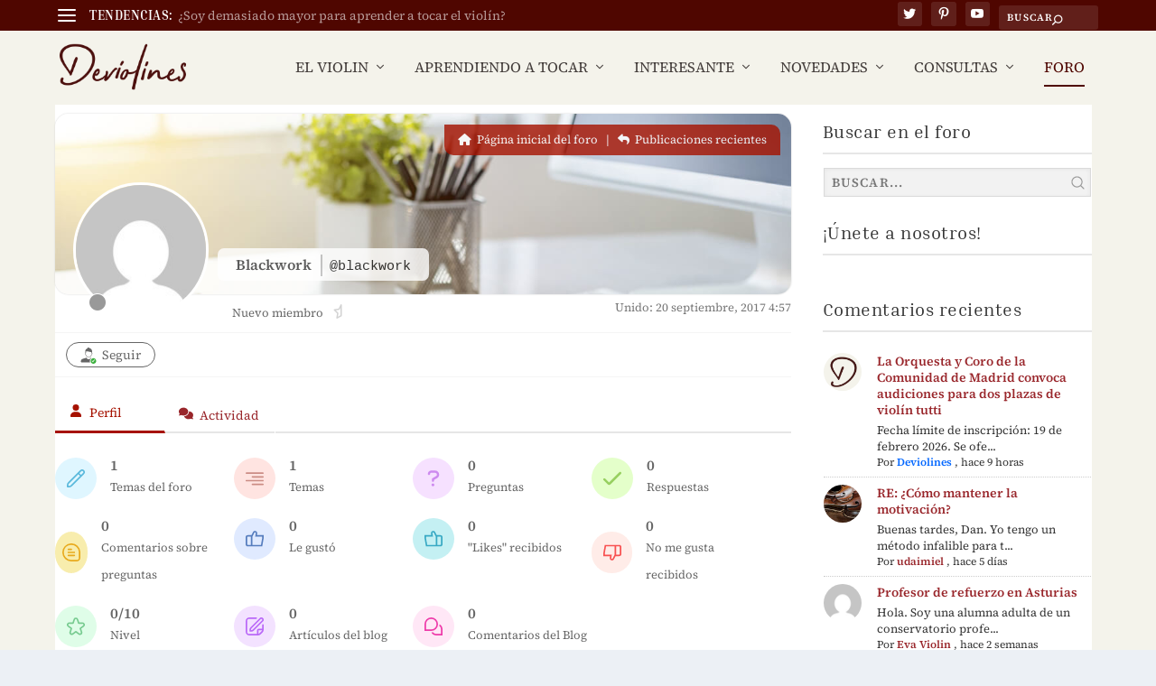

--- FILE ---
content_type: text/css
request_url: https://www.deviolines.com/wp-content/cache/wpfc-minified/m1d4yr8n/847iw.css
body_size: 91270
content:
@charset "UTF-8";
.select2-container{box-sizing:border-box;display:inline-block;margin:0;position:relative;vertical-align:middle}.select2-container .select2-selection--single{box-sizing:border-box;cursor:pointer;display:block;height:28px;user-select:none;-webkit-user-select:none}.select2-container .select2-selection--single .select2-selection__rendered{display:block;padding-left:8px;padding-right:20px;overflow:hidden;text-overflow:ellipsis;white-space:nowrap}.select2-container .select2-selection--single .select2-selection__clear{position:relative}.select2-container[dir="rtl"] .select2-selection--single .select2-selection__rendered{padding-right:8px;padding-left:20px}.select2-container .select2-selection--multiple{box-sizing:border-box;cursor:pointer;display:block;min-height:32px;user-select:none;-webkit-user-select:none}.select2-container .select2-selection--multiple .select2-selection__rendered{display:inline-block;overflow:hidden;padding-left:8px;text-overflow:ellipsis;white-space:nowrap}.select2-container .select2-search--inline{float:left}.select2-container .select2-search--inline .select2-search__field{box-sizing:border-box;border:none;font-size:100%;margin-top:5px;padding:0}.select2-container .select2-search--inline .select2-search__field::-webkit-search-cancel-button{-webkit-appearance:none}.select2-dropdown{background-color:white;border:1px solid #aaa;border-radius:4px;box-sizing:border-box;display:block;position:absolute;left:-100000px;width:100%;z-index:1051}.select2-results{display:block}.select2-results__options{list-style:none;margin:0;padding:0}.select2-results__option{padding:6px;user-select:none;-webkit-user-select:none}.select2-results__option[aria-selected]{cursor:pointer}.select2-container--open .select2-dropdown{left:0}.select2-container--open .select2-dropdown--above{border-bottom:none;border-bottom-left-radius:0;border-bottom-right-radius:0}.select2-container--open .select2-dropdown--below{border-top:none;border-top-left-radius:0;border-top-right-radius:0}.select2-search--dropdown{display:block;padding:4px}.select2-search--dropdown .select2-search__field{padding:4px;width:100%;box-sizing:border-box}.select2-search--dropdown .select2-search__field::-webkit-search-cancel-button{-webkit-appearance:none}.select2-search--dropdown.select2-search--hide{display:none}.select2-close-mask{border:0;margin:0;padding:0;display:block;position:fixed;left:0;top:0;min-height:100%;min-width:100%;height:auto;width:auto;opacity:0;z-index:99;background-color:#fff;filter:alpha(opacity=0)}.select2-hidden-accessible{border:0 !important;clip:rect(0 0 0 0) !important;-webkit-clip-path:inset(50%) !important;clip-path:inset(50%) !important;height:1px !important;overflow:hidden !important;padding:0 !important;position:absolute !important;width:1px !important;white-space:nowrap !important}.select2-container--default .select2-selection--single{background-color:#fff;border:1px solid #aaa;border-radius:4px}.select2-container--default .select2-selection--single .select2-selection__rendered{color:#444;line-height:28px}.select2-container--default .select2-selection--single .select2-selection__clear{cursor:pointer;float:right;font-weight:bold}.select2-container--default .select2-selection--single .select2-selection__placeholder{color:#999}.select2-container--default .select2-selection--single .select2-selection__arrow{height:26px;position:absolute;top:1px;right:1px;width:20px}.select2-container--default .select2-selection--single .select2-selection__arrow b{border-color:#888 transparent transparent transparent;border-style:solid;border-width:5px 4px 0 4px;height:0;left:50%;margin-left:-4px;margin-top:-2px;position:absolute;top:50%;width:0}.select2-container--default[dir="rtl"] .select2-selection--single .select2-selection__clear{float:left}.select2-container--default[dir="rtl"] .select2-selection--single .select2-selection__arrow{left:1px;right:auto}.select2-container--default.select2-container--disabled .select2-selection--single{background-color:#eee;cursor:default}.select2-container--default.select2-container--disabled .select2-selection--single .select2-selection__clear{display:none}.select2-container--default.select2-container--open .select2-selection--single .select2-selection__arrow b{border-color:transparent transparent #888 transparent;border-width:0 4px 5px 4px}.select2-container--default .select2-selection--multiple{background-color:white;border:1px solid #aaa;border-radius:4px;cursor:text}.select2-container--default .select2-selection--multiple .select2-selection__rendered{box-sizing:border-box;list-style:none;margin:0;padding:0 5px;width:100%}.select2-container--default .select2-selection--multiple .select2-selection__rendered li{list-style:none}.select2-container--default .select2-selection--multiple .select2-selection__clear{cursor:pointer;float:right;font-weight:bold;margin-top:5px;margin-right:10px;padding:1px}.select2-container--default .select2-selection--multiple .select2-selection__choice{background-color:#e4e4e4;border:1px solid #aaa;border-radius:4px;cursor:default;float:left;margin-right:5px;margin-top:5px;padding:0 5px}.select2-container--default .select2-selection--multiple .select2-selection__choice__remove{color:#999;cursor:pointer;display:inline-block;font-weight:bold;margin-right:2px}.select2-container--default .select2-selection--multiple .select2-selection__choice__remove:hover{color:#333}.select2-container--default[dir="rtl"] .select2-selection--multiple .select2-selection__choice,.select2-container--default[dir="rtl"] .select2-selection--multiple .select2-search--inline{float:right}.select2-container--default[dir="rtl"] .select2-selection--multiple .select2-selection__choice{margin-left:5px;margin-right:auto}.select2-container--default[dir="rtl"] .select2-selection--multiple .select2-selection__choice__remove{margin-left:2px;margin-right:auto}.select2-container--default.select2-container--focus .select2-selection--multiple{border:solid black 1px;outline:0}.select2-container--default.select2-container--disabled .select2-selection--multiple{background-color:#eee;cursor:default}.select2-container--default.select2-container--disabled .select2-selection__choice__remove{display:none}.select2-container--default.select2-container--open.select2-container--above .select2-selection--single,.select2-container--default.select2-container--open.select2-container--above .select2-selection--multiple{border-top-left-radius:0;border-top-right-radius:0}.select2-container--default.select2-container--open.select2-container--below .select2-selection--single,.select2-container--default.select2-container--open.select2-container--below .select2-selection--multiple{border-bottom-left-radius:0;border-bottom-right-radius:0}.select2-container--default .select2-search--dropdown .select2-search__field{border:1px solid #aaa}.select2-container--default .select2-search--inline .select2-search__field{background:transparent;border:none;outline:0;box-shadow:none;-webkit-appearance:textfield}.select2-container--default .select2-results>.select2-results__options{max-height:200px;overflow-y:auto}.select2-container--default .select2-results__option[role=group]{padding:0}.select2-container--default .select2-results__option[aria-disabled=true]{color:#999}.select2-container--default .select2-results__option[aria-selected=true]{background-color:#ddd}.select2-container--default .select2-results__option .select2-results__option{padding-left:1em}.select2-container--default .select2-results__option .select2-results__option .select2-results__group{padding-left:0}.select2-container--default .select2-results__option .select2-results__option .select2-results__option{margin-left:-1em;padding-left:2em}.select2-container--default .select2-results__option .select2-results__option .select2-results__option .select2-results__option{margin-left:-2em;padding-left:3em}.select2-container--default .select2-results__option .select2-results__option .select2-results__option .select2-results__option .select2-results__option{margin-left:-3em;padding-left:4em}.select2-container--default .select2-results__option .select2-results__option .select2-results__option .select2-results__option .select2-results__option .select2-results__option{margin-left:-4em;padding-left:5em}.select2-container--default .select2-results__option .select2-results__option .select2-results__option .select2-results__option .select2-results__option .select2-results__option .select2-results__option{margin-left:-5em;padding-left:6em}.select2-container--default .select2-results__option--highlighted[aria-selected]{background-color:#5897fb;color:white}.select2-container--default .select2-results__group{cursor:default;display:block;padding:6px}.select2-container--classic .select2-selection--single{background-color:#f7f7f7;border:1px solid #aaa;border-radius:4px;outline:0;background-image:-webkit-linear-gradient(top, #fff 50%, #eee 100%);background-image:-o-linear-gradient(top, #fff 50%, #eee 100%);background-image:linear-gradient(to bottom, #fff 50%, #eee 100%);background-repeat:repeat-x;filter:progid:DXImageTransform.Microsoft.gradient(startColorstr='#FFFFFFFF', endColorstr='#FFEEEEEE', GradientType=0)}.select2-container--classic .select2-selection--single:focus{border:1px solid #5897fb}.select2-container--classic .select2-selection--single .select2-selection__rendered{color:#444;line-height:28px}.select2-container--classic .select2-selection--single .select2-selection__clear{cursor:pointer;float:right;font-weight:bold;margin-right:10px}.select2-container--classic .select2-selection--single .select2-selection__placeholder{color:#999}.select2-container--classic .select2-selection--single .select2-selection__arrow{background-color:#ddd;border:none;border-left:1px solid #aaa;border-top-right-radius:4px;border-bottom-right-radius:4px;height:26px;position:absolute;top:1px;right:1px;width:20px;background-image:-webkit-linear-gradient(top, #eee 50%, #ccc 100%);background-image:-o-linear-gradient(top, #eee 50%, #ccc 100%);background-image:linear-gradient(to bottom, #eee 50%, #ccc 100%);background-repeat:repeat-x;filter:progid:DXImageTransform.Microsoft.gradient(startColorstr='#FFEEEEEE', endColorstr='#FFCCCCCC', GradientType=0)}.select2-container--classic .select2-selection--single .select2-selection__arrow b{border-color:#888 transparent transparent transparent;border-style:solid;border-width:5px 4px 0 4px;height:0;left:50%;margin-left:-4px;margin-top:-2px;position:absolute;top:50%;width:0}.select2-container--classic[dir="rtl"] .select2-selection--single .select2-selection__clear{float:left}.select2-container--classic[dir="rtl"] .select2-selection--single .select2-selection__arrow{border:none;border-right:1px solid #aaa;border-radius:0;border-top-left-radius:4px;border-bottom-left-radius:4px;left:1px;right:auto}.select2-container--classic.select2-container--open .select2-selection--single{border:1px solid #5897fb}.select2-container--classic.select2-container--open .select2-selection--single .select2-selection__arrow{background:transparent;border:none}.select2-container--classic.select2-container--open .select2-selection--single .select2-selection__arrow b{border-color:transparent transparent #888 transparent;border-width:0 4px 5px 4px}.select2-container--classic.select2-container--open.select2-container--above .select2-selection--single{border-top:none;border-top-left-radius:0;border-top-right-radius:0;background-image:-webkit-linear-gradient(top, #fff 0%, #eee 50%);background-image:-o-linear-gradient(top, #fff 0%, #eee 50%);background-image:linear-gradient(to bottom, #fff 0%, #eee 50%);background-repeat:repeat-x;filter:progid:DXImageTransform.Microsoft.gradient(startColorstr='#FFFFFFFF', endColorstr='#FFEEEEEE', GradientType=0)}.select2-container--classic.select2-container--open.select2-container--below .select2-selection--single{border-bottom:none;border-bottom-left-radius:0;border-bottom-right-radius:0;background-image:-webkit-linear-gradient(top, #eee 50%, #fff 100%);background-image:-o-linear-gradient(top, #eee 50%, #fff 100%);background-image:linear-gradient(to bottom, #eee 50%, #fff 100%);background-repeat:repeat-x;filter:progid:DXImageTransform.Microsoft.gradient(startColorstr='#FFEEEEEE', endColorstr='#FFFFFFFF', GradientType=0)}.select2-container--classic .select2-selection--multiple{background-color:white;border:1px solid #aaa;border-radius:4px;cursor:text;outline:0}.select2-container--classic .select2-selection--multiple:focus{border:1px solid #5897fb}.select2-container--classic .select2-selection--multiple .select2-selection__rendered{list-style:none;margin:0;padding:0 5px}.select2-container--classic .select2-selection--multiple .select2-selection__clear{display:none}.select2-container--classic .select2-selection--multiple .select2-selection__choice{background-color:#e4e4e4;border:1px solid #aaa;border-radius:4px;cursor:default;float:left;margin-right:5px;margin-top:5px;padding:0 5px}.select2-container--classic .select2-selection--multiple .select2-selection__choice__remove{color:#888;cursor:pointer;display:inline-block;font-weight:bold;margin-right:2px}.select2-container--classic .select2-selection--multiple .select2-selection__choice__remove:hover{color:#555}.select2-container--classic[dir="rtl"] .select2-selection--multiple .select2-selection__choice{float:right;margin-left:5px;margin-right:auto}.select2-container--classic[dir="rtl"] .select2-selection--multiple .select2-selection__choice__remove{margin-left:2px;margin-right:auto}.select2-container--classic.select2-container--open .select2-selection--multiple{border:1px solid #5897fb}.select2-container--classic.select2-container--open.select2-container--above .select2-selection--multiple{border-top:none;border-top-left-radius:0;border-top-right-radius:0}.select2-container--classic.select2-container--open.select2-container--below .select2-selection--multiple{border-bottom:none;border-bottom-left-radius:0;border-bottom-right-radius:0}.select2-container--classic .select2-search--dropdown .select2-search__field{border:1px solid #aaa;outline:0}.select2-container--classic .select2-search--inline .select2-search__field{outline:0;box-shadow:none}.select2-container--classic .select2-dropdown{background-color:#fff;border:1px solid transparent}.select2-container--classic .select2-dropdown--above{border-bottom:none}.select2-container--classic .select2-dropdown--below{border-top:none}.select2-container--classic .select2-results>.select2-results__options{max-height:200px;overflow-y:auto}.select2-container--classic .select2-results__option[role=group]{padding:0}.select2-container--classic .select2-results__option[aria-disabled=true]{color:grey}.select2-container--classic .select2-results__option--highlighted[aria-selected]{background-color:#3875d7;color:#fff}.select2-container--classic .select2-results__group{cursor:default;display:block;padding:6px}.select2-container--classic.select2-container--open .select2-dropdown{border-color:#5897fb}.gm-style .gm-style-iw{min-width:50px !important;max-width:250px !important;top:0 !important;left:0 !important;width:100% !important;height:100% !important;min-height:150px !important;display:block !important}.gm-style .gm-style-iw+button.gm-ui-hover-effect{z-index:11;width:15px;height:15px}.gm-style .gm-style-iw+button.gm-ui-hover-effect img{-webkit-filter:invert(1);filter:invert(1);margin:-14px 0px 0 14px !important}.gm-style .gm-style-iw>div{max-width:250px !important;display:block !important;max-height:100% !important}.gm-style .gm-style-iw>div::-webkit-scrollbar{width:5px;height:5px}.gm-style .gm-style-iw>div::-webkit-scrollbar-track{background:rgba(128,128,128,0.1)}.gm-style .gm-style-iw>div::-webkit-scrollbar-thumb{background:rgba(0,0,0,0.5)}.gm-style .gm-style-iw>div>div{overflow:hidden !important}.gm-style .gm-style-iw .gd-bubble{max-width:250px;overflow:visible}.gm-style .gm-style-iw .gd-bubble .gd-bubble-inside .geodir-bubble_desc{box-sizing:border-box}.gm-style .gm-style-iw .gd-bubble .gd-bubble-inside .geodir-bubble_desc .geodir-post-title h4{clear:inherit;background-color:red;position:absolute;z-index:10;width:100%;padding-left:5px;padding-bottom:16px;margin-top:0;padding-top:7px;background:linear-gradient(#000 100%, rgba(0,0,0,0.2) 100%);background:-webkit-linear-gradient(#000 0%, transparent 100%);background:-moz-linear-gradient(#000 0%, transparent 100%);background:-ms-linear-gradient(#000 0%, transparent 100%);zoom:1;filter:progid:DXImageTransform.Microsoft.gradient( gradientType=0, startColor=0, endColorStr='#000' );-ms-filter:progid:DXImageTransform.Microsoft.gradient( gradientType=0, startColor=0, endColorStr='#000' );text-overflow:ellipsis;overflow:hidden;white-space:nowrap}.gm-style .gm-style-iw .gd-bubble .gd-bubble-inside .geodir-bubble_desc .geodir-post-title h4 a{color:#fff;font-weight:bold}.gm-style .gm-style-iw .gd-bubble .gd-bubble-inside .geodir-bubble_desc .geodir-bubble-meta-top .gd-list-rating-text{display:none}.gm-style .gm-style-iw .gd-bubble .gd-bubble-inside .geodir-bubble_desc .geodir-bubble-meta-top .geodir-post-fav{padding-top:3px}.gm-style .gm-style-iw .gd-bubble .gd-bubble-inside .geodir-bubble_desc .geodir-bubble-meta-top .geodir-post-fav a{visibility:hidden;width:2em;height:2em;display:inline-block}.gm-style .gm-style-iw .gd-bubble .gd-bubble-inside .geodir-bubble_desc .geodir-bubble-meta-top .geodir-post-fav a i,.gm-style .gm-style-iw .gd-bubble .gd-bubble-inside .geodir-bubble_desc .geodir-bubble-meta-top .geodir-post-fav a svg{visibility:visible}.gm-style .gm-style-iw .gd-bubble .gd-bubble-inside .geodir-bubble_desc .geodir-bubble-meta-side .geodir_post_meta{padding:2px 5px}.gm-style .gm-style-iw .gd-bubble .gd-bubble-inside .geodir-bubble_desc .geodir-bubble-meta-side .geodir_post_meta>{padding-top:0}.gm-style .gm-style-iw .gd-bubble .gd-bubble-inside .geodir-bubble_desc .geodir-bubble_image li,.gm-style .gm-style-iw .gd-bubble .gd-bubble-inside .geodir-bubble_desc .geodir-bubble_image img{border-radius:0}.main_map_wrapper .gm-style .gm-style-iw{min-height:249px !important}.main_map_wrapper .gm-style .gm-style-iw-d{max-width:232px !important}.main_map_wrapper .gm-style .geodir-bubble_desc{width:inherit !important;position:relative}.main_map_wrapper .gm-style .geodir-bubble_image{min-height:37px !important}.main_map_wrapper .gm-style .geodir-bubble-meta-side .geodir_post_meta{padding-left:0 !important;padding-right:0 !important}.main_map_wrapper .gm-style .geodir-addtofav-icon{text-align:center}.main_map_wrapper .gm-style .geodir-addtofav-icon>i{margin-right:0}.main_map_wrapper .gm-style .geodir-addtofav-icon>svg{margin-right:0}.geodir_map_container .leaflet-popup-close-button{z-index:99}.geodir_map_container .leaflet-popup-content-wrapper{border-radius:0;padding:0;min-width:190px !important;max-width:250px !important}.geodir_map_container .leaflet-popup-content-wrapper i,.geodir_map_container .leaflet-popup-content-wrapper svg{position:relative}.geodir_map_container .leaflet-popup-content-wrapper .gd-rating i,.geodir_map_container .leaflet-popup-content-wrapper .gd-rating svg{position:unset}.geodir_map_container .leaflet-popup-content-wrapper #map_loading{width:100%;height:100%;min-height:120px;min-width:241px;background-position:center}.geodir_map_container .leaflet-popup-content-wrapper .leaflet-popup-content{margin:0;overflow-y:auto;overflow-x:hidden}.geodir_map_container .leaflet-popup-content-wrapper .leaflet-popup-content::-webkit-scrollbar{width:5px;height:5px}.geodir_map_container .leaflet-popup-content-wrapper .leaflet-popup-content::-webkit-scrollbar-track{background:rgba(128,128,128,0.1)}.geodir_map_container .leaflet-popup-content-wrapper .leaflet-popup-content::-webkit-scrollbar-thumb{background:rgba(0,0,0,0.5)}.geodir_map_container .leaflet-popup-content-wrapper .leaflet-popup-content .gd-bubble{width:auto}.geodir_map_container .leaflet-popup-content-wrapper .leaflet-popup-content .gd-bubble .geodir-post-title h4{clear:inherit;background-color:red;position:absolute;z-index:10;width:100%;padding-left:5px;padding-bottom:16px;margin-top:0;padding-top:7px;background:linear-gradient(#000 100%, rgba(0,0,0,0.2) 100%);background:-webkit-linear-gradient(#000 0%, transparent 100%);background:-moz-linear-gradient(#000 0%, transparent 100%);background:-ms-linear-gradient(#000 0%, transparent 100%);zoom:1;filter:progid:DXImageTransform.Microsoft.gradient( gradientType=0, startColor=0, endColorStr='#000' );-ms-filter:progid:DXImageTransform.Microsoft.gradient( gradientType=0, startColor=0, endColorStr='#000' );text-overflow:ellipsis;overflow:hidden;white-space:nowrap}.geodir_map_container .leaflet-popup-content-wrapper .leaflet-popup-content .gd-bubble .geodir-post-title h4 a{color:#fff;font-weight:bold}.geodir_map_container .leaflet-popup-content-wrapper .leaflet-popup-content .gd-bubble .geodir-bubble-meta-top{position:relative;z-index:1}.geodir_map_container .leaflet-popup-content-wrapper .leaflet-popup-content .gd-bubble .geodir-bubble-meta-top .geodir-post-rating .gd-list-rating-text{display:none}.geodir_map_container .leaflet-popup-content-wrapper .leaflet-popup-content .gd-bubble .geodir-bubble-meta-top .geodir-post-fav{position:relative;float:right;margin-top:2px}.geodir_map_container .leaflet-popup-content-wrapper .leaflet-popup-content .gd-bubble .geodir-bubble-meta-top .geodir-post-fav a{visibility:hidden;width:2em;height:2em;display:inline-block}.geodir_map_container .leaflet-popup-content-wrapper .leaflet-popup-content .gd-bubble .geodir-bubble-meta-top .geodir-post-fav a i,.geodir_map_container .leaflet-popup-content-wrapper .leaflet-popup-content .gd-bubble .geodir-bubble-meta-top .geodir-post-fav a svg{visibility:visible}.geodir_map_container .leaflet-popup-content-wrapper .leaflet-popup-content .gd-bubble .geodir-bubble-meta-side .geodir_post_meta{padding:2px 5px}.geodir_map_container .leaflet-popup-content-wrapper .leaflet-popup-content .gd-bubble .geodir-bubble-meta-side .geodir_post_meta>{padding-top:0}.geodir_map_container .leaflet-popup-content-wrapper .leaflet-popup-content .gd-bubble .geodir-bubble_image li,.geodir_map_container .leaflet-popup-content-wrapper .leaflet-popup-content .gd-bubble .geodir-bubble_image img{border-radius:0}.geodir_map img{max-width:inherit !important}#map_canvas img{max-width:inherit !important}#home_map_canvas img{max-width:inherit !important}.iprelative{position:relative}.geodir-map-loader{background:url(//www.deviolines.com/wp-content/plugins/geodirectory/assets/images/classic-loader.gif) no-repeat center center #F0F0F0;width:100%;height:auto;min-height:100%;position:absolute;z-index:9999;-webkit-border-radius:4px;-moz-border-radius:4px;-o-border-radius:4px;border-radius:4px;box-shadow:0 1px 4px rgba(0,0,0,0.2);-webkit-box-shadow:0 1px 4px rgba(0,0,0,0.2);-moz-box-shadow:0 1px 4px rgba(0,0,0,0.2);-o-box-shadow:0 1px 4px rgba(0,0,0,0.2);zoom:1}.advmap_nofound{background:none repeat scroll 0 0 #FFFFFF;color:#AA0000;border:1px solid #DDDDDD;display:none;padding:8px;position:absolute;bottom:35%;left:25%;width:50%;height:80px;opacity:.85}.advmap_nofound h3{margin:0;padding:0}.advmap_nofound p{margin-top:5px;font-size:12px}#advmap_counter{position:absolute;bottom:55px;right:10px;width:55px;height:50px;display:none;text-align:center !important;line-height:45px;font-size:18px;color:#ffe400}.triggermap{padding:3px;position:absolute;z-index:100;cursor:pointer;font-size:20px;color:#FFFFFF;text-shadow:1px 1px 4px #262626;transition:font-size 0.5s}.triggermap i,.triggermap svg{filter:drop-shadow(0 0 1px #969696)}.triggermap:hover{font-size:21px}.map-fullscreen{position:fixed !important;left:0px !important;top:0px !important;width:100% !important;height:100% !important;z-index:1005}.body_fullscreen{overflow:hidden}.body_fullscreen .stick_trigger_container{position:relative;z-index:150000}.loading_div{z-index:1;position:absolute;top:0px;left:0px;background:#000 url(//www.deviolines.com/wp-content/plugins/geodirectory/assets/images/loading2.gif) 50% 50% no-repeat;color:#fff;text-align:center;opacity:0.5;filter:alpha(opacity=50);width:100%}.loading_div_loc{background:#000 url(//www.deviolines.com/wp-content/plugins/geodirectory/assets/images/loading2.gif) 50% 50% no-repeat;opacity:0.5;filter:alpha(opacity=50)}#loading_div{z-index:1;display:block;position:absolute;top:0px;left:0px;background:#000 url(//www.deviolines.com/wp-content/plugins/geodirectory/assets/images/loading.gif) 50% 50% no-repeat;color:#fff;text-align:center;opacity:0.5;filter:alpha(opacity=50)}.loading_div_fullscreen{position:fixed !important;left:0px !important;top:0px !important;width:100% !important;height:100% !important;z-index:1007 !important}.geodir-lazyload-div{z-index:2;position:absolute;top:0px;left:0px;text-align:center;width:100%;overflow:hidden;flex-wrap:wrap;display:flex;margin:0}.geodir-lazyload-div:before{content:"";display:block;height:100%;left:0;top:0;position:absolute;width:100%;background-color:rgba(0,0,0,0.5)}.geodir-lazyload-div .btn{text-align:center;cursor:pointer;margin:auto;box-shadow:0 10px 25px 0 rgba(0,0,0,0.3);color:#212529;background-color:#f8f9fa;border-color:#f8f9fa;display:inline-block;font-weight:400;border:1px solid transparent;padding:.45rem 1.2rem;font-size:1rem;line-height:1.6;border-radius:.25rem;position:relative}.geodir-lazyload-div .btn:hover{color:#212529;background-color:#e2e6ea;border-color:#dae0e5}.gd-trigger{position:absolute;right:0;bottom:0;padding:8px 13px;z-index:9999999;cursor:pointer;color:#555}.gd-trigger.triggermap_fullscreen{z-index:1007 !important;top:auto !important;left:auto !important;bottom:0px !important;right:0px !important}.gd-trigger .fa-expand,.gd-trigger .fa-compress{color:#FFF;text-shadow:1px 1px 4px #262626}.gd-trigger.gd-triggeroff .fa-expand{display:none}.gd-trigger.gd-triggeron .fa-compress{display:none}.trigger_sticky{z-index:9999999;cursor:pointer;display:none;margin-top:-31px;padding:5px 6px;background:#fff;box-shadow:black;border:1px solid #6f6f6f;border-right:0;border-top-left-radius:5px;border-bottom-left-radius:5px;color:#6f6f6f}.stickymap_hide .trigger_sticky .fa-angle-right{display:none}.stickymap_hide .stickymap{margin-right:-1500px}.stickymap{transition:margin-right 1s ease-in-out}.nofound_fullscreen{position:fixed !important;top:50% !important;z-index:1007 !important;margin-top:-40px}.TopLeft_fullscreen{z-index:1006 !important;background-image:none !important}.triggermap_fullscreen{z-index:1006 !important;position:fixed !important;top:50px !important;left:0px !important;margin-top:50px !important;margin-left:0px !important}#map_loading{background:url(//www.deviolines.com/wp-content/plugins/geodirectory/assets/images/ajax-loader.gif) no-repeat;height:16px;width:16px;width:260px;overflow:hidden;height:100px}.top_banner_section_in{width:100%;padding:0px;margin:0 auto;position:relative}.map_category{position:absolute;right:0px;bottom:0;padding:10px;z-index:10;background:url(//www.deviolines.com/wp-content/plugins/geodirectory/assets/images/transparent-bg.png) repeat;color:#FFFFFF;overflow-y:auto}.map_category label{display:inline-block !important;padding:2px 0;font:bold 13px Arial, Helvetica, sans-serif;color:#ffffff}.map_category label input{margin-right:4px}.map_category_fullscreen{position:fixed !important;bottom:0px !important;right:0px !important;z-index:1006}.map-places-listing.triggermap_fullscreen{z-index:1006 !important;position:fixed !important;top:auto !important;bottom:0px}.geodir_map_container_fullscreen{z-index:99999 !important}.geodir_map_container_fullscreen .map-category-listing-main .gd-trigger{position:fixed !important}.geodir_map_container .main_list img{height:15px;margin-right:5px}.geodir_map_container{z-index:80;position:relative}#directions-options #travel-mode{padding:5px;width:59%}#directions-options #travel-units{padding:5px;width:39%}.map-places-listing{background:url(//www.deviolines.com/wp-content/plugins/geodirectory/assets/images/transparent-bg.png) repeat;padding:8px 0px 8px 0px;position:absolute;max-width:100%;width:100%;margin-top:-30px;line-height:1}.map-places-listing ul.place-list{padding:0 25px;margin:0px}.map-places-listing ul.place-list li{display:block;float:left;padding:0 15px;border-right:2px #d2d2d2 solid}.map-places-listing ul.place-list li a{color:#fff;font-size:13px;font-weight:700;text-decoration:none}.geodir-map-posttype-list ul.place-list li.gd-map-search-pt a{color:#ccc}.geodir-map-navigation{position:initial;margin:0 12px}.geodir-map-navigation ul{margin:0 !important;padding:0 !important;line-height:unset !important}.geodir-map-navigation ul li{display:inline-block;position:absolute;top:8px;margin:0 12px}.geodir-map-navigation ul li.geodir-leftarrow{left:0}.geodir-map-navigation ul li.geodir-rightarrow{right:0}.geodir-map-navigation ul li.geodir-leftarrow a{color:#fff;font-size:13px;font-weight:700;height:16px;width:10px;text-decoration:none}.geodir-map-navigation ul li.geodir-rightarrow a{color:#fff;font-size:13px;font-weight:700;height:16px;width:10px}.fa-long-arrow-alt-down,.fa-long-arrow-alt-up{margin-left:4px;cursor:pointer}.geodir_map_container .map_background .TopLeft,.geodir_map_container .map_background span.triggermap{line-height:normal}.geodir-map-small .map_background .triggermap{margin:auto !important;font-size:17px}.geodir-map-small .map_background .triggermap:hover{font-size:18px}.geodir-map-full .map_background .triggermap{left:2px;top:-3px}.geodir-map-small .map_background span.triggermap_fullscreen{margin:auto !important;font-size:17px}.geodir-map-small .map_background span.triggermap_fullscreen:hover{font-size:18px}.geodir-map-full .map_background span.triggermap_fullscreen{left:2px !important;top:-3px !important;margin:auto !important}div.geodir_map_container.geodir-map-iphone .map_background .triggermap{margin:auto !important}.gd-dragg-ui:hover{background-color:#ebebeb !important}.body_fullscreen .geodir_map_container,.body_fullscreen .geodir_popular_post_view,.body_fullscreen .geodir_loginbox,.body_fullscreen .geodir-custom-post-gallery,.body_fullscreen dl.geodir-tab-head,.body_fullscreen .geodir-direction-nav a,.body_fullscreen .geodir_post_meta i,.body_fullscreen .geodir-company_info i,.body_fullscreen .b_signin,.body_fullscreen #wpadminbar{display:none}.body_fullscreen .geodir_map_container.geodir_map_container_fullscreen{display:block}.gd-no-gmaps .geodir_map_container,.gd-no-gmaps .main_map_wrapper,.gd-no-gmaps .geodir_marker_cluster{max-width:100% !important}.gd-map-none .stick_trigger_container,.gd-map-none .geodir_map_container,.gd-map-none #gd-tabs [data-tab="#post_map"],.gd-map-none #geodir_post_map_row,.gd-map-none #geodir_post_mapview_row,.gd-map-none #geodir_post_latitude_row,.gd-map-none #geodir_post_longitude_row,.gd-map-none .gd-add-location-map,.gd-no-gmaps .geodir-pinpoint,.gd-no-gmaps .geodir-pinpoint-link,.gd-no-gmaps #post_set_address_button,.gd-no-gmaps #geodir_post_map_row .geodir_message_note{display:none !important}.advmap_notloaded,.gd-map-osm .advmap_notloaded{background:#ffffff none repeat scroll 0 0;border:1px solid #dddddd;color:#aa0000;display:none;padding:8px;top:calc(50% - 50px);position:absolute;width:60%;left:20%;max-width:360px}.advmap_notloaded p,.gd-map-osm .advmap_notloaded p{margin:0 !important}.advmap_notloaded h3,.gd-map-osm .advmap_notloaded h3{margin:0 !important;padding:0 !important}.geodir-map-listing-page .advmap_notloaded,.gd-map-osm .geodir-map-listing-page .advmap_notloaded{width:96%;left:2%}.gd-map-osm .advmap_nofound{height:inherit;z-index:9999}.gd-osm-gmaps .geodir_map_container .map_background span.triggermap{top:0 !important}.gd-osm-gmaps .map-places-listing,.gd-osm-gmaps .map-category-listing,.gd-osm-gmaps .loading_div,.gd-osm-gmaps .geodir-lazyload-div,.gd-osm-gmaps .gd-triggered-map{z-index:9999}.gd-osm-gmaps .leaflet-top .leaflet-control{margin-top:30px}input[name="street"].ui-autocomplete-loading{background-image:url(//www.deviolines.com/wp-content/plugins/geodirectory/assets/images/classic-loader.gif);background-repeat:no-repeat;background-position:center right 9px}.gd-osm-results{background-color:#fff;border-radius:2px;border:none !important;box-shadow:0 2px 6px rgba(0,0,0,0.3);box-sizing:border-box;overflow:hidden;position:absolute !important;z-index:1000;width:auto !important}.gd-osm-results .ui-menu-item{border:none !important;border-top:1px solid #e6e6e6 !important;color:#777 !important;cursor:default;font-size:12px;line-height:30px;overflow:hidden;padding:0 4px !important;text-align:left;text-overflow:ellipsis;white-space:nowrap;background:none !important;margin:0 !important;font-family:Arial,sans-serif !important}.gd-osm-results .ui-menu-item span{color:#777;font-size:11px}.gd-osm-results .ui-menu-item>span .gdOQ,.gd-osm-results .ui-menu-item>span .gdOH{color:#333 !important;font-size:12px}.gd-osm-results .ui-menu-item:hover{background-color:#fafafa !important}.gd-osm-results .ui-menu-item i,.gd-osm-results .ui-menu-item .svg-inline--fa{margin-right:5px}.gd-osm-results .ui-menu-item:hover i,.gd-osm-results .ui-menu-item:hover .svg-inline--fa{color:#3887be !important}.gd-osm-results .ui-menu-item .gdOH{font-weight:700}a:focus{outline:none}#geodir_wrapper #geodir-location{margin-bottom:15px}#geodir_wrapper #geodir-location h1{font-size:20px;margin-bottom:15px}#geodir_wrapper #geodir-location h1 a{text-decoration:none}#geodir_wrapper #geodir-location h1 a:hover{color:#000}#geodir_wrapper #geodir-location .comments-title{margin-bottom:1.42857rem}#geodir_wrapper #geodir-location .location_list_heading{background:none repeat scroll 0 0 #F7F7F7;border-top:1px #D3D0D0 solid;border-bottom:1px #D3D0D0 solid;font-size:15px;font-weight:bold;margin-bottom:5px;padding:10px 10px 12px 5px}#geodir_wrapper .gd_location_div{margin-top:10px}#geodir_wrapper .location_list_heading{background:none repeat scroll 0 0 #F7F7F7;border-top:1px #D3D0D0 solid;border-bottom:1px #D3D0D0 solid;font-size:15px;font-weight:bold;margin-bottom:5px}#geodir_wrapper .geodir_location_listing .location_list_heading h3{float:left;margin:0;font-size:15px}#geodir_wrapper .geodir_location_listing .location_list_heading a.viewall{float:right;font:bold 11px arial;color:#21759B;padding-top:5px}#geodir_wrapper .geodir_location_listing .location_list_heading a.viewall:hover{text-decoration:none}#geodir_wrapper .geodir_locations{margin-bottom:20px;position:relative}#geodir_wrapper .geodir_locations .locatin_list_subheading{font-size:15px;font-weight:bold;margin-bottom:10px;padding:10px 0px}#geodir_wrapper .geodir_locations .locatin_list_subheading h3{float:left;margin:0;font-size:15px}#geodir_wrapper .geodir_locations>li{float:left;width:30%;padding:7px 0;margin-right:3%;border-bottom:1px dotted #ccc;list-style:none}#geodir_wrapper .geodir_locations>li a{text-decoration:none}.geodir_location_tab_container{padding:10px;display:block !important;opacity:1 !important}.geodir_location_tabs_head .geodir_location_tabs{float:left}.geodir_location_tabs_head .geodir_location_tabs a{background:none repeat scroll 0 0 #FFF;border:1px solid #E6E6E6;margin-bottom:8px;width:50px;text-align:center;padding:5px}.geodir_location_tabs_head .geodir_location_tabs a:focus{outline:none}.geodir_location_tabs_head .geodir_location_tabs.gd-tab-active{background:url(//www.deviolines.com/wp-content/plugins/geodirectory/assets/images/downarrow-img.png) no-repeat bottom}.geodir_location_tab_container .geodir_location_tabs_contant{margin:2px auto}.gd-location-switcher .sub-menu a{background-image:none}#menu-item-gd-location-switcher dl{width:200px;padding:0px;margin:0px}#menu-item-gd-location-switcher dd{width:33%;margin:0;padding:0}#menu-item-gd-location-switcher .geodir_location_tab_container dd.geodir_location_tabs a{background:#FFF;color:#444;padding:5px;margin:0px 0px 8px 0px;width:auto;font-size:12px;border:1px solid #ccc}#menu-item-gd-location-switcher .geodir_location_sugestion{width:200px;color:#444}#menu-item-gd-location-switcher .geodir_location_sugestion a{width:auto;color:#444;padding:0px 0px 0px 8px;font-size:12px}#menu-item-gd-location-switcher .geodir_location_sugestion a:hover,#menu-item-gd-location-switcher dd a:hover{color:#444}#menu-item-gd-location-switcher .geodir_location_sugestion .geodir-chosen-container{background:#fff}#menu-item-gd-location-switcher .geodir_location_sugestion .geodir-chosen-container .chosen-drop li{width:100%;margin:0;padding:5px 6px}:root{--lity-z-index-base:100011;--lity-shadow:0 0 8px rgba(0,0,0,0.6);--lity-close-size:35px;--lity-close-text-shadow:0 1px 2px rgba(0,0,0,0.6);--lity-iframe-ratio:9/16;--lity-transition-timing-function:ease;--lity-transition-duration:.3s}.lity{z-index:var(--lity-z-index-base);position:fixed;top:0;right:0;bottom:0;left:0;white-space:nowrap;background:#0b0b0b;background:rgba(0,0,0,0.9);outline:none !important;opacity:0;transition:opacity var(--lity-transition-duration) var(--lity-transition-timing-function)}.lity.lity-opened{opacity:1}.lity.lity-closed{opacity:0}.lity *{box-sizing:border-box}.lity-wrap{z-index:var(--lity-z-index-base);position:fixed;top:0;right:0;bottom:0;left:0;text-align:center;outline:none !important}.lity-wrap:before{content:'';display:inline-block;height:100%;vertical-align:middle;margin-right:-0.25em}.lity-loader{z-index:calc(var(--lity-z-index-base) + 1);color:#fff;position:absolute;top:50%;margin-top:-0.8em;width:100%;text-align:center;font-size:14px;font-family:Arial, Helvetica, sans-serif;opacity:0;transition:opacity var(--lity-transition-duration) var(--lity-transition-timing-function)}.lity-loading .lity-loader,.lity-spinner{opacity:1}.lity-loading .lity-loader i,.lity-loading .lity-loader svg,.lity-spinner i,.lity-spinner svg{color:#fff;font-size:3em}.lity-container{z-index:calc(var(--lity-z-index-base) + 2);position:relative;text-align:left;vertical-align:middle;display:inline-block;white-space:normal;max-width:100%;max-height:100%;outline:none !important}.lity-content{z-index:calc(var(--lity-z-index-base) + 3);width:100%;transform:scale(1);transition:transform var(--lity-transition-duration) var(--lity-transition-timing-function)}.lity-content .lity-iframe-container i,.lity-content .lity-iframe-container .svg-inline--fa{position:absolute;z-index:0;left:48%;top:50%;color:#fff;font-size:20px}.lity-content .lity-show{display:block !important;background:#fff;padding:15px;border-radius:4px;min-width:50vw;max-width:1000px;min-height:25vh;color:#505050;overflow:auto}@media(max-width:767px){.lity-content .lity-show{min-width:98vw}}.lity-content .lity-show input,.lity-content .lity-show select,.lity-content .lity-show textarea{width:100%;padding:5px;border-radius:4px;border:1px #ddd solid;color:#505050}.lity-content .lity-show input[type=radio],.lity-content .lity-show input[type=checkbox]{width:auto}.lity-content .lity-show label{color:#505050;font-weight:bold}.lity-content .lity-show .gd-modal-button{margin-top:10px}.lity-content .lity-show .lity-button{background:#0073aa;padding:5px 15px;text-decoration:none;border-radius:5px;color:#fff;font-size:14px;font-weight:bold}.lity-content .lity-show .lity-button-primary{background:#0073aa}.lity-content .lity-caption{position:fixed;bottom:0;color:#fff;background:rgba(0,0,0,0.25);width:100%;padding:0 10px;margin:0;max-height:25vh !important;overflow-y:auto;opacity:0;transition:all .25s ease-in-out;-moz-transition:all .25s ease-in-out;-webkit-transition:all .25s ease-in-out}@media(max-width:1060px){.lity-content .lity-caption{opacity:1}}.lity-content .lity-caption span{font-size:14px;display:block}.lity-content .lity-caption span.lity-caption-title{font-weight:bold}.lity-content .lity-nav{max-height:383px;position:fixed;bottom:50%;width:100%;display:block;opacity:0;transition:all .25s ease-in-out;-moz-transition:all .25s ease-in-out;-webkit-transition:all .25s ease-in-out}@media(max-width:1060px){.lity-content .lity-nav{opacity:1}}.lity-content .lity-nav span{background:#cccccc94;border-radius:50%;color:#0000008c;cursor:pointer;float:left;font-size:1.5em;width:1.5em;height:1.5em;text-align:center;display:inline-block}.lity-content .lity-nav span i{line-height:1.5em;vertical-align:middle}.lity-content .lity-nav span svg{height:100%}.lity-content .lity-nav .lity-nav-right{float:right}.lity-content .lity-nav .lity-nav-right i,.lity-content .lity-nav .lity-nav-right svg{position:absolute;right:9px}.lity-content .lity-nav .lity-nav-left{float:left}.lity-content .lity-nav .lity-nav-left i,.lity-content .lity-nav .lity-nav-left svg{position:absolute;left:9px}.lity-content:hover .lity-caption,.lity-content:hover .lity-nav{opacity:1;transition:all .25s ease-in-out;-moz-transition:all .25s ease-in-out;-webkit-transition:all .25s ease-in-out}.lity-loading .lity-content,.lity-closed .lity-content{transform:scale(0.8)}.lity-content:after{content:'';position:absolute;left:0;top:0;bottom:0;display:block;right:0;width:auto;height:auto;z-index:-1;box-shadow:var(--lity-shadow)}.lity-close{z-index:calc(var(--lity-z-index-base) + 4);width:var(--lity-close-size);height:var(--lity-close-size);position:fixed;right:0;top:0;-webkit-appearance:none;cursor:pointer;text-decoration:none;text-align:center;padding:0;color:#fff;font-style:normal;font-size:var(--lity-close-size);font-family:Arial, Baskerville, monospace;line-height:var(--lity-close-size);text-shadow:var(--lity-close-text-shadow);border:0;background:none;outline:none;box-shadow:none}.lity-close::-moz-focus-inner{border:0;padding:0}.lity-close:hover,.lity-close:focus,.lity-close:active,.lity-close:visited{text-decoration:none;text-align:center;padding:0;color:#fff;font-style:normal;font-size:var(--lity-close-size);font-family:Arial, Baskerville, monospace;line-height:var(--lity-close-size);text-shadow:var(--lity-close-text-shadow);border:0;background:none;outline:none;box-shadow:none}.lity-close:active{top:1px}.lity-image img{max-width:100%;display:block;line-height:0;border:0}.lity-iframe .lity-container{width:100%;max-width:964px}.lity-iframe-container{width:100%;height:0;padding-top:calc(var(--lity-iframe-ratio) * 100%);overflow:auto;pointer-events:auto;transform:translateZ(0);-webkit-overflow-scrolling:touch}@media(max-width:767px){.lity-iframe-container{height:85vh}}.lity-iframe-container iframe{position:absolute;display:block;top:0;left:0;width:100%;height:100%;box-shadow:var(--lity-shadow);background:#000;border-radius:4px}.lity-hide{display:none}.lity-active body{overflow:hidden}body .gd-margin-none{margin:0}body .gd-padding-none{padding:0}.gd-hide,i.gd-hide,svg.gd-hide{display:none}.gd-disabled{background:#b5b5b5;color:#f1f1f1}.gd-disabled:hover{background:#b5b5b5;color:#f1f1f1}.geodir-align-left{float:left}.geodir-align-right{float:right}.geodir-align-center{text-align:center}.gd-pointer{cursor:pointer}.gd-pointer i,.gd-pointer span,.gd-pointer div{cursor:pointer}.gd-ios-scrollbars::-webkit-scrollbar{width:5px;height:5px}.gd-ios-scrollbars::-webkit-scrollbar-track{background:rgba(128,128,128,0.1)}.gd-ios-scrollbars::-webkit-scrollbar-thumb{background:rgba(128,128,128,0.5);border-radius:2px}.gd-icon-hover-swap{cursor:pointer}.gd-icon-hover-swap .gd-show{display:inline-block}.gd-icon-hover-swap .gd-hide{display:none}.gd-icon-hover-swap:hover .gd-show{display:none}.gd-icon-hover-swap:hover .gd-hide{display:inline-block}.geodir-alignleft{display:inline;float:left;margin-right:1.5em}.geodir-text-alignleft{text-align:left}.geodir-alignright{display:inline;float:right;margin-left:1.5em}.geodir-text-alignright{text-align:right}.geodir-aligncenter{clear:both;display:block;margin-left:auto;margin-right:auto;max-width:fit-content}.geodir-text-aligncenter{text-align:center}.gd-position-absolute{position:absolute;z-index:1}.gd-clear-both{clear:both}.gd-d-block{display:block}.gd-d-inline-block{display:inline-block}.gd-d-inline{display:inline}.gd-d-block{display:block}.gd-animate-all{-webkit-transition:all 0.3s ease;-moz-transition:all 0.3s ease;-o-transition:all 0.3s ease;-ms-transition:all 0.3s ease;transition:all 0.3s ease}.elementor-widget-social-icons .elementor-social-icons-wrapper a.elementor-social-icon:not([href]),.elementor-widget-social-icons .elementor-social-icons-wrapper a.elementor-social-icon[href="tel:"]{display:none}.geodir-search{float:left;margin-right:20px}.geodir-search input[type="text"]{display:block;float:left;border:1px solid #CCCCCC;border-radius:3px 3px 3px 3px;background:#fff;padding:5px;margin-right:7px;width:150px;margin:5px}.geodir-search input[type="button"],.geodir-search input[type="submit"]{display:block;float:left;margin:5px}.geodir-content-right .geodir-search button,.geodir-content-right .geodir-search input,.geodir-content-right .geodir-search input[type="text"],.geodir-content-right .geodir-search select,.geodir-content-right .geodir-search button,.geodir-content-right .geodir-search input,.geodir-content-right .geodir-search input[type="text"],.geodir-content-right .geodir-search select{width:100%;box-sizing:border-box}.geodir-search .search_by_post{float:left}body .geodir-search-container{z-index:1}body .geodir-listing-search.gd-search-bar-style .geodir-loc-bar{position:relative}body .geodir-listing-search.gd-search-bar-style .geodir-loc-bar .clearfix.geodir-loc-bar-in .geodir-search{display:-webkit-flex;display:flex;-webkit-flex-wrap:wrap;flex-wrap:wrap;width:100%;margin:0 auto}body .geodir-listing-search.gd-search-bar-style .geodir-loc-bar .clearfix.geodir-loc-bar-in .geodir-search select,body .geodir-listing-search.gd-search-bar-style .geodir-loc-bar .clearfix.geodir-loc-bar-in .geodir-search input[type=text],body .geodir-listing-search.gd-search-bar-style .geodir-loc-bar .clearfix.geodir-loc-bar-in .geodir-search input[type=text].ac_input{border:1px solid #ccc;border-radius:3px 3px 3px 3px;padding:5px;display:block;float:left;margin:0 !important;height:38px;font-size:14px;width:100% !important;max-width:100%;box-sizing:border-box}body .geodir-listing-search.gd-search-bar-style .geodir-loc-bar .clearfix.geodir-loc-bar-in .geodir-search input,body .geodir-listing-search.gd-search-bar-style .geodir-loc-bar .clearfix.geodir-loc-bar-in .geodir-search button{height:38px;box-sizing:border-box}body .geodir-listing-search.gd-search-bar-style .geodir-loc-bar .clearfix.geodir-loc-bar-in .geodir-search input[type=button],body .geodir-listing-search.gd-search-bar-style .geodir-loc-bar .clearfix.geodir-loc-bar-in .geodir-search button{-webkit-flex:1 1 auto;flex:1 1 auto;width:initial;min-width:40px;margin:5px 3px 5px 3px !important;border-radius:3px 3px 3px 3px;box-sizing:border-box;font-size:14px;line-height:14px}body .geodir-listing-search.gd-search-bar-style .geodir-loc-bar .clearfix.geodir-loc-bar-in .geodir-search input[type=button].fa{font-family:FontAwesome !important}body .geodir-listing-search.gd-search-bar-style .geodir-loc-bar .clearfix.geodir-loc-bar-in .geodir-search .gd-search-input-wrapper{width:28%;float:left;padding:0;margin:5px 3px;-webkit-flex:50;flex:50;min-width:150px;position:relative;color:#ccc}body .geodir-listing-search.gd-search-bar-style .geodir-loc-bar .clearfix.geodir-loc-bar-in .geodir-search .gd-search-input-wrapper select,body .geodir-listing-search.gd-search-bar-style .geodir-loc-bar .clearfix.geodir-loc-bar-in .geodir-search .gd-search-input-wrapper input[type=text],body .geodir-listing-search.gd-search-bar-style .geodir-loc-bar .clearfix.geodir-loc-bar-in .geodir-search .gd-search-input-wrapper select.search_by_post{width:100%}body .geodir-listing-search.gd-search-bar-style .geodir-loc-bar .clearfix.geodir-loc-bar-in .geodir-search .gd-search-input-wrapper .geodir-search-input-label{position:absolute;font-size:15px;margin:0;top:6px;left:10px;line-height:27px}body .geodir-listing-search.gd-search-bar-style .geodir-loc-bar .clearfix.geodir-loc-bar-in .geodir-search .gd-search-input-wrapper .geodir-search-input-label+input{padding-left:24px !important;line-height:1}body .geodir-listing-search.gd-search-bar-style .geodir-loc-bar .clearfix.geodir-loc-bar-in .geodir-search .gd-search-input-wrapper .geodir-search-input-label+input.search_text{padding-left:26px !important}body .geodir-listing-search.gd-search-bar-style .geodir-loc-bar .clearfix.geodir-loc-bar-in .geodir-search .gd-search-input-wrapper.gd-search-field-cpt{-webkit-flex:25;flex:25;min-width:130px}body .geodir-listing-search.gd-search-bar-style .geodir-loc-bar .clearfix.geodir-loc-bar-in .geodir-search .gd-search-input-wrapper.gd-search-field-near .gd-append-near-wrapper{position:relative}body .geodir-listing-search.gd-search-bar-style .geodir-loc-bar .clearfix.geodir-loc-bar-in .geodir-search .gd-search-input-wrapper.gd-search-field-near .gd-append-near-wrapper input{padding-right:40px}body .geodir-listing-search.gd-search-bar-style .geodir-loc-bar .clearfix.geodir-loc-bar-in .geodir-search .gd-search-input-wrapper.gd-search-field-near .gd-append-near-wrapper span{padding:0;font-weight:normal;line-height:0;text-align:center;background-color:#eee;border:1px solid #ccc;border-radius:3px;border-bottom-left-radius:0;border-top-left-radius:0;position:absolute;right:0;height:38px;cursor:pointer;width:38px;box-sizing:border-box}body .geodir-listing-search.gd-search-bar-style .geodir-loc-bar .clearfix.geodir-loc-bar-in .geodir-search .gd-search-input-wrapper.gd-search-field-near .gd-append-near-wrapper span i,body .geodir-listing-search.gd-search-bar-style .geodir-loc-bar .clearfix.geodir-loc-bar-in .geodir-search .gd-search-input-wrapper.gd-search-field-near .gd-append-near-wrapper span .svg-inline--fa{font-size:30px;line-height:37px;margin:0;padding:0}body .geodir-listing-search.gd-search-bar-style .geodir-loc-bar .geodir-filter-container .geodir-advance-search{display:-webkit-flex;display:flex;-webkit-flex-wrap:wrap;flex-wrap:wrap;width:100%;margin:0 auto}body .geodir-listing-search.gd-search-bar-style .geodir-loc-bar .geodir-filter-container .geodir-advance-search .geodir_submit_search{-webkit-flex:1 1 auto;flex:1 1 auto;min-width:40px;margin:5px 3px 5px 3px !important;border-radius:3px 3px 3px 3px;height:38px;font-size:14px;line-height:14px}.geodir_submit_search.fas{font-family:FontAwesome}#gd-sidebar-wrapper .gd-search-bar-style .geodir-search .gd-search-input-wrapper{min-width:100%}.gd-suggestions-dropdown{position:absolute;background:#ffffff;box-shadow:0 21px 38px rgba(0,0,0,0.2);border-bottom-left-radius:5px;border-bottom-right-radius:5px;border-top:1px solid #ccc;z-index:100;width:100%;overflow-y:scroll;text-align:left}.gd-suggestions-dropdown ul{margin:0 !important;padding:0;list-style:none;cursor:pointer}.gd-suggestions-dropdown ul li{display:block;width:100%;padding:0 10px;color:#505050;margin:0}.gd-suggestions-dropdown ul li.gd-near-me{color:#2196f3}.gd-suggestions-dropdown ul li:hover{background:#03a9f436}.gd-suggestions-dropdown ul li .fa-times{float:right;margin-top:3px}.gd-noti-button{font-weight:bold;background:#2fa3ff;padding:8px;margin:0px 0px;text-align:right;float:right;border-radius:5px;text-decoration:none;box-shadow:none !important;color:#fff}.gd-noti-button i,.gd-noti-button svg.svg-inline--fa,.gd-noti-button a{color:#fff}.gd-notification{position:relative;display:inline-block;text-align:left;margin:3px 0;vertical-align:middle;background:#0074d9;color:#fff;border:0;border-radius:3px;font-size:14px;padding:15px 15px;line-height:20px;width:100%;box-sizing:border-box}.gd-notification:empty{display:none}.gd-notification a{color:#fff !important;text-decoration:underline}.gd-notification a:visited{color:#fff !important}.gd-notification a:hover{color:#ccc !important}.gd-notification a:active{color:#fff !important}.gd-notification a.gd-noti-button{font-weight:bold;background:#2fa3ff;padding:8px;margin:0px 0px;text-align:right;float:right;border-radius:5px;text-decoration:none;box-shadow:none !important}.gd-notification.gd-warn{background:#fb887b}.gd-notification.gd-error{background:#f44336}.gd-notification.gd-warning{background:#ff9800}.gd-notification.gd-success{background:#4CAF50}.gd-notification .gd-notification-dismiss{position:absolute;top:2px;right:4px;cursor:pointer}.gd-notification.noti-white{background:white;color:#555 !important}.gd-notification.noti-white a{color:#555 !important;text-decoration:underline}.gd-notification.noti-white a:visited{color:#555 !important}.gd-notification.noti-white a:hover{color:#ccc !important}.gd-notification.noti-white a:active{color:#555}.gd-notification.lity-hide{display:none}.gd-rating-info-wrap .gd-list-rating-stars{display:inline-block}.gd-rating{line-height:0;position:relative;font-size:20px;margin:5px 0}.gd-rating.gd-rating-output{font-size:16px}.gd-rating .gd-rating-wrap{display:inline-grid;max-width:max-content;overflow:hidden;position:relative;cursor:pointer;vertical-align:middle}.gd-rating .gd-rating-wrap .gd-rating-foreground{color:orange;position:absolute;width:50%;white-space:nowrap;overflow:hidden}.gd-rating .gd-rating-wrap .gd-rating-background{white-space:nowrap;overflow:hidden;color:#ccc}.gd-rating .gd-rating-wrap i,.gd-rating .gd-rating-wrap svg{margin:0 1px}.gd-rating .gd-rating-wrap svg::before,.gd-rating .gd-rating-wrap i::before{letter-spacing:2px}.gd-rating .gd-rating-text{vertical-align:middle;margin-left:20px;padding:3px 10px 4px 12px;background:#ccc;color:#6b6b6b;text-decoration:none;-moz-border-radius-bottomright:4px;-webkit-border-bottom-right-radius:4px;border-bottom-right-radius:4px;-moz-border-radius-topright:4px;-webkit-border-top-right-radius:4px;border-top-right-radius:4px;position:relative;font-size:16px;height:24px;display:inline-block;line-height:18px}.gd-rating .gd-rating-text:before{content:"";float:left;position:absolute;top:0;left:-12px;width:0;height:0;border-color:transparent #ccc transparent transparent;border-style:solid;border-width:12px 12px 12px 0}.gd-rating.gd-rating-type-image .gd-rating-foreground{background:orange}.gd-rating-outer-wrap .gd-rating-label{display:inline-block;vertical-align:sub;min-width:120px;font-weight:bold;font-size:18px;margin:5px 0}.gd-rating-outer-wrap .gd-rating-input,.gd-rating-outer-wrap .gd-rating-output{display:inline-block}.gd-main-overall-rating{display:inline-block}.gd-main-overall-rating .gd-rating-outer-wrap .gd-rating.gd-rating-output{font-size:25px}.geodir-comments-area{color:#404040}.geodir-comments-area>.gd-rating-output{font-size:30px}.geodir-comments-area .comments-title{font-size:30px;line-height:30px;padding-bottom:20px}.geodir-comments-area .commentlist{list-style:none;padding:0;margin:0;text-align:justify;clear:both}.geodir-comments-area .commentlist>li{margin:10px 0;background:#f5f5ff;padding:10px;border-radius:5px;list-style:none}.geodir-comments-area .commentlist>li .comment-meta{display:block !important}.geodir-comments-area .commentlist>li .comment-meta .avatar{float:left;margin:0;margin-right:10px;border-radius:50%;position:unset !important}.geodir-comments-area .commentlist>li .comment-meta .geodir-review-ratings{display:inline}.geodir-comments-area .commentlist>li .comment-content{clear:both}.geodir-comments-area .commentlist .comment-respond{margin:0;padding:10px;background:#fff;border-radius:5px}.geodir-comments-area .commentlist .geodir-review-author{background:#19a9e0;color:#fff;font-size:12px;padding:2px 6px;margin:0 2px;border-radius:3px;font-weight:bold}.geodir-comments-area .commentlist .geodir-review-time{font-size:12px;margin-left:8px;float:right}.geodir-comments-area .commentlist .geodir-review-ratings .gd-rating-output,.geodir-comments-area .commentlist .geodir-review-ratings .gd-rating-output-wrap{display:inline-block;font-size:20px}.geodir-comments-area .commentlist .reviewer,.geodir-comments-area .commentlist cite{vertical-align:middle}.geodir-comments-area .commentlist p{margin-top:0}.geodir-comments-area .commentlist .children{list-style:none}.geodir-comments-area .commentlist .children li{background:#fff;padding:10px;border-radius:5px}.geodir_post_meta iframe{max-width:100%;min-height:170px}.geodir-embed-container{position:relative;padding-bottom:56.25%;margin-bottom:10px;overflow:hidden;max-width:100%;height:auto}.geodir-embed-container:first-child{padding-top:20px}.geodir-embed-container iframe,.geodir-embed-container object,.geodir-embed-container embed,.geodir-embed-container .fb-video{position:absolute;top:0;left:0;width:100%;height:100%}.geodir-embed-container .fluid-width-video-wrapper{padding:0 !important;position:initial}.geodir-add-listing-container #loginform .login-username label,.geodir-add-listing-container #loginform .login-password label{display:block}.geodir-add-listing-container .geodir_preview_button{margin-left:20px}.geodir-add-listing-container .geodir_preview_button i{font-size:12px;vertical-align:text-top}.geodir_form_row .gd-bh-field{float:left;width:70%}.gd-bh-items{max-width:480px}.gd-bh-items table{width:100%;border:none;margin:1em 0}.gd-bh-items table th,.gd-bh-items table td{padding:10px 5px;vertical-align:top;display:table-cell}.gd-bh-items table td.gd-bh-time{padding-top:2px;padding-bottom:2px}.gd-bh-items table td{border:none;border-bottom:1px dashed #eee}.gd-bh-items table th{border:none;border-bottom:2px solid #eee}.gd-bh-items .gd-bh-time{text-align:center}.gd-bh-items .gd-bh-day{text-align:left;padding-left:10px;max-width:90px}.gd-bh-items .gd-bh-24hours{text-align:center;width:100px}.gd-bh-item-24hours .gd-bh-hours input[type="text"]{opacity:0.67}.gd-bh-open-hours .gd-bh-days-prevday.gd-bh-days-open{font-weight:bold}.gd-bh-items .gd-bh-act{width:25px;text-align:center;padding-top:13px}.gd-bh-item span.gd-bh-add:hover,.gd-bh-item span.gd-bh-remove:hover{color:#333}.gd-bh-item .gd-bh-time input[type="text"]{width:5em;text-align:center;display:inline-block;padding:3px 5px}.gd-bh-item .gd-bh-time input[data-field-alt="open"]{margin-left:0;margin-right:0}.gd-bh-item .gd-bh-time input[data-field-alt="close"]{margin-left:0}.gd-bh-item .gd-bh-hours{padding:5px 0}.gd-bh-item .gd-bh-closed{padding:9px 0}.gd-bh-item.gd-bh-item-closed input[type="checkbox"]{display:none !important}.gd-bh-item i,.gd-bh-item .svg-inline--fa{font-size:110%;cursor:pointer}.gd-bh-item a{text-decoration:none}.ui-timepicker-div{font-size:15px;line-height:15px}.geodir_form_row .gd-tz-item label{float:none;width:auto;margin-right:10px}.geodir_form_row input[type=radio].gd-checkbox{margin:4px 4px 0}.gd-bh-items .gd-tz-item td{padding-left:10px}.gd-bh-items .gd-tz-item input{width:5em}.select2-selection_gd_field [type="radio"]{margin-right:0;margin-left:5px}.gd-make-default-term .gd-is-default-term{display:none}.gd-term-handle .gd-default-term{font-weight:600}.gd-term-handle .gd-make-default-term{font-weight:normal}.gd-make-default-term,.gd-is-default-term{float:right;margin-right:5px}.gd-make-default-term{cursor:pointer;margin:0;border:none;color:#0073aa;text-decoration:underline;padding:0;clear:both}.gd-make-default-term:hover{text-decoration:none}.gd-term-handle .gd-term-checked .gd-make-default-term,.gd-term-handle .gd-term-checked.gd-default-term .gd-is-default-term{display:inline-block !important}.gd-term-handle .gd-term-checked.gd-default-term .gd-make-default-term{display:none !important}#geodir_post_images .inside img{max-width:100%;height:auto}.geodir-add-files .geodir-files-dropbox{border:4px dashed #ccc;min-height:100px;height:auto;padding:10px;text-align:center;margin:10px 0}.geodir-add-files .geodir-files-dropbox.dragover{background:#1abfe466;border-color:#0b0b0b}.geodir-add-files .geodir-files-dropbox.dragover *{pointer-events:none !important}.geodir-add-files .geodir-files-dropbox .geodir-dropbox-title{font-weight:bold;font-size:22px;color:#444}.geodir-add-files .geodir-files-dropbox .geodir-dropbox-title small{font-weight:initial;display:block;font-size:14px}.geodir-add-files .geodir-files-dropbox .geodir-dropbox-file-types,.geodir-add-files .geodir-files-dropbox .geodir-dropbox-file-limit{font-size:10px;color:#aaa}.geodir-add-files .geodir-files-dropbox .plupload-thumbs{border-top:1px solid #ccc;padding-top:10px}.geodir-add-files .geodir-files-dropbox .geodir_button{width:auto}.bsui .geodir-add-files .geodir-files-dropbox{border:none;margin:0}.geodir_form_row .gd-bh-items table.fixed{position:inherit}.avada-responsive .geodir_form_row,.fusion-body .geodir_form_row{width:100%}@media screen and (max-width:782px){.geodir_form_row .gd-bh-field{float:none;width:100%}.geodir_form_row .gd-bh-items{max-width:100%;width:100%}.geodir_form_row .gd-bh-items .gd-bh-day{padding-left:5px}.geodir_form_row .gd-bh-items .gd-bh-24hours{width:auto}.geodir_form_row .gd-bh-items .gd-tz-item td{padding:10px 5px 5px 5px}}body ul.geodir-category-list-view{list-style:none !important;margin:0 !important;padding:0 !important}body ul.geodir-category-list-view>li{margin:0;padding:20px 0 0 0 !important;clear:both;font-size:12px;list-style:none !important}body ul.geodir-category-list-view li p{clear:both;font-size:14px}body ul.geodir-category-list-view li .gd-rating{margin:0}body ul.geodir-category-list-view li .gd-rating i,body ul.geodir-category-list-view li .gd-rating svg{margin:0 1px}body ul.geodir-category-list-view li .geodir_post_meta{margin:5px 0}body ul.geodir-category-list-view li .geodir-control-nav li{margin:0 2px}body ul.geodir-category-list-view li .geodir-control-nav li a{height:6px;width:6px}body ul.geodir-category-list-view li .gd-list-item-left{display:inline-block;width:30%;float:left;position:relative;overflow:hidden}body ul.geodir-category-list-view li .gd-list-item-left .geodir-post-img{box-sizing:border-box;display:inline-block;position:relative;width:100%;background:#fff;padding:1%;float:left;margin-right:3%}body ul.geodir-category-list-view li .gd-list-item-left .geodir-post-img .geodir_thumbnail{min-width:100%;max-width:100%;margin:0;padding:0;float:left;width:100px;background-position:50% 50%;background-repeat:no-repeat;background-size:cover;position:absolute;top:0;bottom:0;left:0;right:0;border-radius:3px}body ul.geodir-category-list-view li .gd-list-item-left .geodir-post-img .geodir_thumbnail.geodir_lazy_load_thumbnail{opacity:0;transition:opacity .5s ease-in;image-rendering:optimizequality}body ul.geodir-category-list-view li .gd-list-item-left .geodir-post-img:after{content:'';display:block;margin-top:65%}body ul.geodir-category-list-view li .gd-list-item-right{display:inline-block;vertical-align:top;width:67%;float:left;position:relative;padding-left:3%}body ul.geodir-category-list-view li .gd-list-item-right .geodir-post-info{font-size:12px;margin-top:5px}body ul.geodir-category-list-view li .gd-list-item-right .geodir-post-info>span{float:left}body ul.geodir-category-list-view li .gd-list-item-right .geodir-post-info .gd-rating{margin:0}body ul.geodir-category-list-view li .gd-list-item-right .geodir-post-info .gd-list-rating-stars,body ul.geodir-category-list-view li .gd-list-item-right .geodir-post-info .gd-list-rating-text{display:inline-block}body ul.geodir-category-list-view li .gd-list-item-right .geodir-post-info .gd-list-favorite{float:right}body ul.geodir-category-list-view li .gd-list-item-right .geodir-field-post_content,body ul.geodir-category-list-view li .gd-list-item-right .geodir-post-content-container{text-align:justify;position:relative;overflow:hidden;clear:both}body ul.geodir-category-list-view li .gd-list-item-right .geodir-field-post_content p,body ul.geodir-category-list-view li .gd-list-item-right .geodir-post-content-container p{margin:0;padding:0}body ul.geodir-category-list-view li .gd-list-item-right .geodir-field-post_content .gd-read-more-fade,body ul.geodir-category-list-view li .gd-list-item-right .geodir-post-content-container .gd-read-more-fade{position:absolute;bottom:0;left:0;width:100%;text-align:center;margin:0;padding:30px 0 0 0;background-image:linear-gradient(to bottom, transparent, #FFF)}body ul.geodir-category-list-view li .gd-list-item-right .geodir-post-meta-container .geodir-field-post_content{max-height:120px}body ul.geodir-category-list-view li .gd-list-item-right .geodir-post-meta-container .geodir-field-post_content .gd-read-more-fade{display:none}body ul.geodir-category-list-view li .gd-badge-meta+.geodir-post-rating{clear:both}body ul.geodir-category-list-view li h2,body ul.geodir-category-list-view li h3{margin:0;padding:0;font-size:14px;font-weight:bold}body ul.geodir-category-list-view.geodir-gridview>li{width:100%;margin-bottom:15px;display:inline-block;vertical-align:top;clear:none;float:none}body ul.geodir-category-list-view.geodir-gridview>li .gd-list-item-left,body ul.geodir-category-list-view.geodir-gridview>li .gd-list-item-right{display:block;width:100%;float:none;padding:0;margin:0;clear:both}body ul.geodir-category-list-view.geodir-gridview.gridview_onehalf .gd-lv-2{display:none}body ul.geodir-category-list-view.geodir-gridview.gridview_onehalf .gd-lv-s-2 .geodir_post_meta_icon .geodir_post_meta_title{display:none}body ul.geodir-category-list-view.geodir-gridview.gridview_onehalf .gd-lv-s-2 .geodir-fav-text,body ul.geodir-category-list-view.geodir-gridview.gridview_onehalf .gd-lv-s-2 .gd-list-rating-text,body ul.geodir-category-list-view.geodir-gridview.gridview_onehalf .gd-lv-s-2 .gd-bh-today-range,body ul.geodir-category-list-view.geodir-gridview.gridview_onehalf .gd-lv-s-2 .gd-secondary{display:none}body ul.geodir-category-list-view.geodir-gridview.gridview_onehalf>li{width:48%}body ul.geodir-category-list-view.geodir-gridview.gridview_onehalf>li:nth-child(2n+0){margin-left:4%}body ul.geodir-category-list-view.geodir-gridview.gridview_onethird .gd-lv-2,body ul.geodir-category-list-view.geodir-gridview.gridview_onethird .gd-lv-3{display:none}body ul.geodir-category-list-view.geodir-gridview.gridview_onethird .gd-lv-s-2 .geodir_post_meta_icon .geodir_post_meta_title,body ul.geodir-category-list-view.geodir-gridview.gridview_onethird .gd-lv-s-3 .geodir_post_meta_icon .geodir_post_meta_title{display:none}body ul.geodir-category-list-view.geodir-gridview.gridview_onethird .gd-lv-s-2 .geodir-fav-text,body ul.geodir-category-list-view.geodir-gridview.gridview_onethird .gd-lv-s-2 .gd-list-rating-text,body ul.geodir-category-list-view.geodir-gridview.gridview_onethird .gd-lv-s-2 .gd-bh-today-range,body ul.geodir-category-list-view.geodir-gridview.gridview_onethird .gd-lv-s-2 .gd-secondary,body ul.geodir-category-list-view.geodir-gridview.gridview_onethird .gd-lv-s-3 .geodir-fav-text,body ul.geodir-category-list-view.geodir-gridview.gridview_onethird .gd-lv-s-3 .gd-list-rating-text,body ul.geodir-category-list-view.geodir-gridview.gridview_onethird .gd-lv-s-3 .gd-bh-today-range,body ul.geodir-category-list-view.geodir-gridview.gridview_onethird .gd-lv-s-3 .gd-secondary{display:none}body ul.geodir-category-list-view.geodir-gridview.gridview_onethird>li{width:32%;margin-left:2%}body ul.geodir-category-list-view.geodir-gridview.gridview_onethird>li:nth-child(3n+1){margin-left:0}body ul.geodir-category-list-view.geodir-gridview.gridview_onefourth .gd-lv-2,body ul.geodir-category-list-view.geodir-gridview.gridview_onefourth .gd-lv-3,body ul.geodir-category-list-view.geodir-gridview.gridview_onefourth .gd-lv-4{display:none}body ul.geodir-category-list-view.geodir-gridview.gridview_onefourth .gd-lv-s-2 .geodir_post_meta_icon .geodir_post_meta_title,body ul.geodir-category-list-view.geodir-gridview.gridview_onefourth .gd-lv-s-3 .geodir_post_meta_icon .geodir_post_meta_title,body ul.geodir-category-list-view.geodir-gridview.gridview_onefourth .gd-lv-s-4 .geodir_post_meta_icon .geodir_post_meta_title{display:none}body ul.geodir-category-list-view.geodir-gridview.gridview_onefourth .gd-lv-s-2 .geodir-fav-text,body ul.geodir-category-list-view.geodir-gridview.gridview_onefourth .gd-lv-s-2 .gd-list-rating-text,body ul.geodir-category-list-view.geodir-gridview.gridview_onefourth .gd-lv-s-2 .gd-bh-today-range,body ul.geodir-category-list-view.geodir-gridview.gridview_onefourth .gd-lv-s-2 .gd-secondary,body ul.geodir-category-list-view.geodir-gridview.gridview_onefourth .gd-lv-s-3 .geodir-fav-text,body ul.geodir-category-list-view.geodir-gridview.gridview_onefourth .gd-lv-s-3 .gd-list-rating-text,body ul.geodir-category-list-view.geodir-gridview.gridview_onefourth .gd-lv-s-3 .gd-bh-today-range,body ul.geodir-category-list-view.geodir-gridview.gridview_onefourth .gd-lv-s-3 .gd-secondary,body ul.geodir-category-list-view.geodir-gridview.gridview_onefourth .gd-lv-s-4 .geodir-fav-text,body ul.geodir-category-list-view.geodir-gridview.gridview_onefourth .gd-lv-s-4 .gd-list-rating-text,body ul.geodir-category-list-view.geodir-gridview.gridview_onefourth .gd-lv-s-4 .gd-bh-today-range,body ul.geodir-category-list-view.geodir-gridview.gridview_onefourth .gd-lv-s-4 .gd-secondary{display:none}body ul.geodir-category-list-view.geodir-gridview.gridview_onefourth>li{width:23%;margin-left:2.66%}body ul.geodir-category-list-view.geodir-gridview.gridview_onefourth>li:nth-child(4n+1){margin-left:0}body ul.geodir-category-list-view.geodir-gridview.gridview_onefifth .gd-lv-2,body ul.geodir-category-list-view.geodir-gridview.gridview_onefifth .gd-lv-3,body ul.geodir-category-list-view.geodir-gridview.gridview_onefifth .gd-lv-4,body ul.geodir-category-list-view.geodir-gridview.gridview_onefifth .gd-lv-5{display:none}body ul.geodir-category-list-view.geodir-gridview.gridview_onefifth .gd-lv-s-2 .geodir_post_meta_icon .geodir_post_meta_title,body ul.geodir-category-list-view.geodir-gridview.gridview_onefifth .gd-lv-s-3 .geodir_post_meta_icon .geodir_post_meta_title,body ul.geodir-category-list-view.geodir-gridview.gridview_onefifth .gd-lv-s-4 .geodir_post_meta_icon .geodir_post_meta_title,body ul.geodir-category-list-view.geodir-gridview.gridview_onefifth .gd-lv-s-5 .geodir_post_meta_icon .geodir_post_meta_title{display:none}body ul.geodir-category-list-view.geodir-gridview.gridview_onefifth .gd-lv-s-2 .geodir-fav-text,body ul.geodir-category-list-view.geodir-gridview.gridview_onefifth .gd-lv-s-2 .gd-list-rating-text,body ul.geodir-category-list-view.geodir-gridview.gridview_onefifth .gd-lv-s-2 .gd-bh-today-range,body ul.geodir-category-list-view.geodir-gridview.gridview_onefifth .gd-lv-s-2 .gd-secondary,body ul.geodir-category-list-view.geodir-gridview.gridview_onefifth .gd-lv-s-3 .geodir-fav-text,body ul.geodir-category-list-view.geodir-gridview.gridview_onefifth .gd-lv-s-3 .gd-list-rating-text,body ul.geodir-category-list-view.geodir-gridview.gridview_onefifth .gd-lv-s-3 .gd-bh-today-range,body ul.geodir-category-list-view.geodir-gridview.gridview_onefifth .gd-lv-s-3 .gd-secondary,body ul.geodir-category-list-view.geodir-gridview.gridview_onefifth .gd-lv-s-4 .geodir-fav-text,body ul.geodir-category-list-view.geodir-gridview.gridview_onefifth .gd-lv-s-4 .gd-list-rating-text,body ul.geodir-category-list-view.geodir-gridview.gridview_onefifth .gd-lv-s-4 .gd-bh-today-range,body ul.geodir-category-list-view.geodir-gridview.gridview_onefifth .gd-lv-s-4 .gd-secondary,body ul.geodir-category-list-view.geodir-gridview.gridview_onefifth .gd-lv-s-5 .geodir-fav-text,body ul.geodir-category-list-view.geodir-gridview.gridview_onefifth .gd-lv-s-5 .gd-list-rating-text,body ul.geodir-category-list-view.geodir-gridview.gridview_onefifth .gd-lv-s-5 .gd-bh-today-range,body ul.geodir-category-list-view.geodir-gridview.gridview_onefifth .gd-lv-s-5 .gd-secondary{display:none}body ul.geodir-category-list-view.geodir-gridview.gridview_onefifth .gd-bh-today-range{display:none}body ul.geodir-category-list-view.geodir-gridview.gridview_onefifth>li{width:18%;margin-left:2.5%}body ul.geodir-category-list-view.geodir-gridview.gridview_onefifth>li:nth-child(5n+1){margin-left:0}@media only screen and (max-width: 800px){body ul.geodir-category-list-view>li{width:auto;margin-bottom:15px;display:inline-block;vertical-align:top}body ul.geodir-category-list-view>li .gd-list-item-left,body ul.geodir-category-list-view>li .gd-list-item-right{display:block;width:100%;float:none;padding:0;margin:0;clear:both}body ul.geodir-category-list-view>li{width:48% !important;margin-left:0 !important}body ul.geodir-category-list-view>li:nth-child(2n+0){margin-left:4% !important}}@media only screen and (max-width: 400px){body ul.geodir-category-list-view>li{width:100% !important;margin-left:0 !important}body ul.geodir-category-list-view>li:nth-child(2n+0){margin-left:0 !important}}.geodir-meta-inline{display:inline;margin-right:5px}.geodir-pagination ul.page-numbers{list-style:none !important;border-top:1px #eee solid;overflow:hidden;min-width:170px;margin:0;padding:20px 0 !important}.geodir-pagination ul.page-numbers li{position:relative;float:left;padding:6px 12px;line-height:1.42857143;text-decoration:none;background-color:#fff;border:1px solid #eee;border-right:none;margin:0;list-style:none !important}.geodir-pagination ul.page-numbers li:first-child{border-top-left-radius:4px;border-bottom-left-radius:4px}.geodir-pagination ul.page-numbers li:last-child{border-top-right-radius:4px;border-bottom-right-radius:4px;border-right:1px solid #eee}.gd-author-actions>span:nth-child(n+2){padding-left:10px}.geodir-sort-by{min-width:150px}.widget .geodir-viewall{font-weight:normal;display:inline-block;float:right;text-transform:inherit}.geodir-widget-bottom{text-align:center}.gd-pinpoint-info-wrap{clear:both}.geodir-ajax-listings-loader{display:none}.geodir-wgt-pagination{position:relative}.geodir-listings-loading .geodir-ajax-listings-loader{display:block !important;position:absolute;left:49%;top:40%}.geodir-listings-loading .geodir-widget-posts{opacity:.5}.geodir-post-distance{clear:both}body .geodir_flex-container ul.geodir-category-list-view.geodir-gridview.geodir-slides>li{margin-left:inherit !important}body .geodir_flex-container ul.geodir-category-list-view.geodir-gridview.geodir-slides>li:first-child{margin-left:0 !important}body .geodir_flex-container ul.geodir-category-list-view.geodir-slides>li{clear:none}.geodir-posts-carousel .elementor-posts.geodir-slides{display:block;margin-bottom:30px}.geodir_flex-container{margin-bottom:10px;position:relative}.geodir_flex-container .geodir-slider-loading{max-height:400px}.geodir_flex-container .geodir-slider-loading ul.geodir-images li{display:none}.geodir_flex-container .geodir-slider-loading ul.geodir-images li:first-child{display:block}.geodir_flex-container .geodir-image-wrapper .geodir-viewport{margin-bottom:5px}.geodir-slides li{clear:none}.geodir_flex-container a:active,.geodir_flexslider a:active,.geodir_flex-container a:focus,.geodir_flexslider a:focus{outline:none}.geodir-image-wrapper .geodir-slides,.geodir-image-wrapper .geodir-control-nav,.geodir-image-wrapper .geodir-direction-nav{margin:0;padding:0;list-style:none}.geodir_flex-container{margin-bottom:10px;position:relative}.geodir_flex-loader,.geodir-listing-flex-loader{background:#F0F0F0;width:100%;height:auto;min-height:100%;position:absolute;z-index:10;-webkit-border-radius:4px;-moz-border-radius:4px;-o-border-radius:4px;border-radius:4px;box-shadow:0 1px 4px rgba(0,0,0,0.2);-webkit-box-shadow:0 1px 4px rgba(0,0,0,0.2);-moz-box-shadow:0 1px 4px rgba(0,0,0,0.2);-o-box-shadow:0 1px 4px rgba(0,0,0,0.2);zoom:1}.geodir_flexslider{margin:0;padding:0;overflow:hidden;visibility:hidden}.geodir_flexslider .geodir-slides>li{display:none;-webkit-backface-visibility:hidden;margin:0;border-radius:4px;overflow:hidden}.geodir_flexslider.geodir_flexslider_carousel .geodir-slides li img{height:auto}.geodir_flexslider .geodir-slides li{position:relative}.geodir_flexslider .geodir-slides li img{max-width:100%;display:block;margin:0 auto;box-shadow:none !important}.geodir_flexslider .geodir-slides li .flex-caption{width:100%;padding:2%;left:0;bottom:0;background:rgba(0,0,0,0.5);color:#fff;text-shadow:0 -1px 0 rgba(0,0,0,0.3);font-size:14px;line-height:18px;position:absolute;margin:0}.geodir_flexslider .geodir-slides li .gd-flex-caption small{display:block}.geodir_flexslider .geodir-slides li>img,.geodir_flexslider .geodir-slides li>p{border-radius:4px}.geodir-pauseplay span{text-transform:capitalize}.geodir-slides:after{content:".";display:block;clear:both;visibility:hidden;line-height:0;height:0}html[xmlns] .geodir-slides{display:block}* html .geodir-slides{height:1%}.no-js .geodir-slides>li:first-child{display:block}.geodir_flexslider{margin:0;background:#fff;border:none;position:relative;zoom:1}.geodir-viewport{max-height:2000px;-webkit-transition:all 1s ease;-moz-transition:all 1s ease;transition:all 1s ease}.loading .geodir-viewport{max-height:300px}.geodir_flexslider .geodir-slides{zoom:1}.carousel li{margin-right:5px}ul.geodir-direction-nav{*height:0;padding:0 !important;line-height:0;list-style-type:none !important}.geodir-direction-nav a{display:block;width:40px;height:40px;margin:-20px 0 0;position:absolute;top:50%;z-index:10;overflow:hidden;opacity:0;cursor:pointer;color:rgba(0,0,0,0.8);text-shadow:none;-webkit-transition:all 0.3s ease-in-out;-moz-transition:all 0.3s ease-in-out;-ms-transition:all 0.3s ease-in-out;-o-transition:all 0.3s ease-in-out;transition:all 0.3s ease-in-out;color:#fff;background-color:#000;border-radius:50%;text-align:center;box-shadow:none;font-size:40px;color:#FFF;text-shadow:1px 1px 0 rgba(255,255,255,0.3);line-height:40px}.geodir-direction-nav a:hover,.geodir-direction-nav a:visited,.geodir-direction-nav a:hover:visited,.geodir-direction-nav a:focus,.geodir-direction-nav a:active{box-shadow:none !important;color:#FFF !important}.geodir-direction-nav .geodir-next{right:-50px;text-align:center}.geodir-direction-nav .geodir-prev{left:-50px;-moz-transform:scale(-1, 1);-webkit-transform:scale(-1, 1);-o-transform:scale(-1, 1);-ms-transform:scale(-1, 1);transform:scale(-1, 1)}.geodir_flexslider:hover .geodir-next{opacity:0.4;right:5px}.geodir_flexslider:hover .geodir-prev{opacity:0.4;left:5px}.geodir_flexslider:hover .geodir-next:hover,.geodir_flexslider:hover .geodir-prev:hover{opacity:0.8}.geodir-direction-nav .geodir-disabled{opacity:.2 !important;filter:alpha(opacity=30);cursor:default}.geodir-control-nav{width:100%;text-align:center}.geodir-control-nav li{margin:0 6px;display:inline-block;zoom:1;*display:inline}.geodir-control-paging li a{width:11px;height:11px;display:block;background:#666;background:rgba(0,0,0,0.5);cursor:pointer;text-indent:-9999px;-webkit-border-radius:20px;-moz-border-radius:20px;-o-border-radius:20px;border-radius:20px;box-shadow:inset 0 0 3px rgba(0,0,0,0.3)}.geodir-control-paging li a:hover{background:#333;background:rgba(0,0,0,0.7);box-shadow:none !important}.geodir-control-paging li a.geodir-active{background:#000;background:rgba(0,0,0,0.9);cursor:default}.geodir-control-thumbs{margin:5px 0 0;position:static;overflow:hidden}.geodir-control-thumbs li{width:25%;float:left;margin:0}.geodir-control-thumbs img{width:100%;display:block;opacity:.7;cursor:pointer}.geodir-control-thumbs img:hover{opacity:1}.geodir-control-thumbs .geodir-active{opacity:1;cursor:default}.geodir-image-wrapper{margin:0 0 -3px !important}#geodir_carousel li{margin-right:5px;border:1px solid #CCCCCC}#geodir_carousel img{display:block;opacity:.5;cursor:pointer}#geodir_carousel img:hover{opacity:1}#geodir_carousel .geodir-active-slide img{opacity:1;cursor:default}#geodir_widget_carousel li img{display:block;opacity:.5;cursor:pointer}#geodir_widget_carousel li.geodir-active-slide img{opacity:1;cursor:default}.flex-direction-nav li .flex-next{background-position:-52px 0;right:-60px}.flex-direction-nav li .flex-next:hover{background-position:-52px -50px}.flex-direction-nav li .flex-prev{left:-60px}.flex-direction-nav li .flex-prev:hover{background-position:0 -50px}.flex-container a:flex-active,.flexslider a:flex-active{outline:none}.flex-control-nav li a.flex-active{background-position:0 -26px;cursor:default}.widget-area .geodir-image-wrapper ul.geodir-slides{margin:0}@media screen and (max-width:860px){.geodir-direction-nav .geodir-prev{opacity:1;left:0}.geodir-direction-nav .geodir-next{opacity:1;right:0}}@media screen and (max-width:480px){.geodir-image-wrapper .geodir-control-nav{bottom:5px}#geodir_carousel{display:none}}.geodir-output-location{display:inline-block;width:100%}.geodir-output-location .geodir-output-location-detail .geodir_post_meta{border-bottom:1px solid #eee;line-height:19px;margin:5px 0 10px;padding:5px 0 15px}.geodir-dashboard ul.geodir-loginbox-list{margin:0;padding:0;width:100%}.geodir-dashboard ul.geodir-loginbox-list li{list-style:none;display:block;padding-bottom:10px;margin-bottom:0}.geodir-dashboard ul.geodir-loginbox-list li select.geodir-select{width:100%}.geodir-categories-container ul{display:inline-block;width:33%;min-width:185px;list-style:none !important;padding:0 !important;margin:0;vertical-align:top}@media only screen and (max-width: 600px){.geodir-categories-container ul{width:50%}}@media only screen and (max-width: 400px){.geodir-categories-container ul{width:100%}}.geodir-categories-container ul.gd-cpt-flat{clear:both}.geodir-categories-container ul li{list-style:none !important;margin:.25em;background:#f5f5f5;min-height:45px;height:45px;border-radius:2px;padding:0;display:-webkit-box;display:-moz-box;display:-ms-flexbox;display:-webkit-flex}.geodir-categories-container ul li.gd-cptcat-li-sub-container{background:none;height:auto}.geodir-categories-container ul li.gd-cptcat-li-sub-container ul.gd-cptcat-sub{width:100%}.geodir-categories-container ul li.gd-cptcat-li-sub-container ul.gd-cptcat-sub li{margin:.25em 0 .25em .5em}.geodir-categories-container ul li .gd-cptcat-cat-left{display:inline-block;width:25%;border-radius:2px;border-top-right-radius:0;border-bottom-right-radius:0}.geodir-categories-container ul li .gd-cptcat-cat-right{display:inline-block;width:75%}.geodir-categories-container ul li .gd-cptcat-cat-right a{padding-left:8px}.geodir-categories-container ul li a{text-overflow:ellipsis;overflow:hidden;white-space:nowrap;height:45px;display:block;line-height:45px;font-size:14px;color:#4a4a4a;font-weight:bold}.geodir-categories-container ul li a .gd-cptcat-icon{margin:0;padding:0;height:100%;font-size:25px}.geodir-categories-container ul li a .gd-cptcat-icon i,.geodir-categories-container ul li a .gd-cptcat-icon svg{text-align:center;width:100%;color:#fff}.geodir-categories-container ul li a .gd-cptcat-icon img{width:auto;height:50%;display:block;margin:auto;margin-top:25%}.geodir-categories-container ul li a .gd-cptcat-icon img.attachment-thumbnail,.geodir-categories-container ul li a .gd-cptcat-icon img.attachment-medium{object-fit:cover;height:100%;margin-top:0;border-radius:2px;border-top-right-radius:0;border-bottom-right-radius:0}.geodir-categories-container ul li a .gd-cptcat-count{background:#9facbb;border-radius:15px;padding:2px 4px;font-size:10px;color:#fff}.geodir-image-container ul.geodir-images{list-style:none !important;clear:both;margin:0 !important;padding:0 !important;box-sizing:border-box}.geodir-image-container ul.geodir-images li{box-sizing:border-box;position:relative;width:100%;display:inline-block;text-align:center;overflow:hidden;padding:0 !important;margin:0;border-radius:4px;min-width:110px}.geodir-image-container ul.geodir-images li:after{content:'';display:block;margin-top:65%}.geodir-image-container ul.geodir-images li img{padding:0;float:left;min-width:92%;max-width:100%;position:absolute;margin:auto;top:0;left:0;right:0;bottom:0;overflow:hidden;transition:transform .5s;transition-timing-function:ease-in-out;width:100%;height:auto}.geodir-image-container ul.geodir-images li a{position:initial !important;display:block}.geodir-image-container ul.geodir-images li a.geodir-link-image i,.geodir-image-container ul.geodir-images li a.geodir-link-image svg.svg-inline--fa,.geodir-image-container ul.geodir-images li a.geodir-lightbox-image i,.geodir-image-container ul.geodir-images li a.geodir-lightbox-image svg.svg-inline--fa{display:none}.geodir-image-container ul.geodir-images li a.geodir-link-image:hover i,.geodir-image-container ul.geodir-images li a.geodir-link-image:hover svg.svg-inline--fa,.geodir-image-container ul.geodir-images li a.geodir-lightbox-image:hover i,.geodir-image-container ul.geodir-images li a.geodir-lightbox-image:hover svg.svg-inline--fa{display:block;text-rendering:auto;-webkit-font-smoothing:antialiased;-moz-osx-font-smoothing:grayscale;position:absolute;color:#ffffffbd;background:#0000002b;width:100%;height:100%;padding-top:25%;padding-bottom:20%}.geodir-image-container ul.geodir-images li a.geodir-link-image:hover i,.geodir-image-container ul.geodir-images li a.geodir-lightbox-image:hover i{font-size:30px}.geodir-image-container ul.geodir-images li a.geodir-link-image:hover img,.geodir-image-container ul.geodir-images li a.geodir-lightbox-image:hover img{transform:scale(1.1)}.geodir-image-container ul.geodir-images li img{border-radius:4px;object-fit:cover;height:100%}.geodir-image-container ul.geodir-images.geodir-slides li a.geodir-link-image:hover:after,.geodir-image-container ul.geodir-images.geodir-slides li a.geodir-lightbox-image:hover:after{font-size:25px;padding-top:30%}.geodir-image-container ul.geodir-images.geodir-gallery li{box-sizing:border-box;position:relative;width:24%;margin-right:1%;margin-bottom:1%;display:inline-block;text-align:center;border:1px solid #CCCCCC;overflow:hidden;padding:0}@media screen and (max-width:420px){.geodir-image-container ul.geodir-images.geodir-gallery li{width:100%}}.geodir-image-container .geodir-carousel{padding:0;margin:0}.geodir-image-container .geodir-carousel ul.geodir-images li{border-radius:0}.geodir-image-container .geodir-carousel ul.geodir-images li img{border-radius:0}.geodir-image-container.geodir-image-sizes-thumbnail ul.geodir-images li img{position:inherit}.geodir-image-container.gd-image-cover-x ul.geodir-images li img{height:auto}.geodir-image-container.gd-image-cover-y ul.geodir-images li img{object-fit:contain;height:100%;width:auto;max-width:none}.geodir-image-container.gd-image-cover-n ul.geodir-images li img{object-fit:contain}.geodir-category-list-view .geodir-image-container ul.geodir-images li.geodir-active-slide{z-index:1 !important}.geodir-category-list-view .geodir-image-container ul.geodir-images.geodir-gallery li{display:none;width:100%}.geodir-category-list-view .geodir-image-container ul.geodir-images.geodir-gallery li:first-child{display:block}.geodir-best-of .geo-bestof-contentwrap{border-top:none}.geodir-best-of .geo-bestof-contentwrap #geodir-bestof-places{padding:0 0 10px 0;clear:both}.geodir-best-of .geo-bestof-contentwrap #geodir-bestof-places h3.bestof-cat-title a,.geodir-best-of .geo-bestof-contentwrap #geodir-bestof-places h4.bestof-cat-title a{float:right;font-size:14px}.geodir-best-of .geo-bestof-contentwrap ul.geodir-bestof-cat-list{list-style:none;padding:0;margin:0}.geodir-best-of .geo-bestof-contentwrap ul.geodir-bestof-cat-list.gd-cpt-flat{clear:both}.geodir-best-of .geo-bestof-contentwrap ul.geodir-bestof-cat-list li{margin:.25em;background:#f5f5f5;min-height:45px;height:45px;border-radius:2px;display:inline-block;min-width:115px}.geodir-best-of .geo-bestof-contentwrap ul.geodir-bestof-cat-list li.geodir-tab-active{background:#37befb}.geodir-best-of .geo-bestof-contentwrap ul.geodir-bestof-cat-list li.geodir-tab-active .gd-cptcat-cat-right a,.geodir-best-of .geo-bestof-contentwrap ul.geodir-bestof-cat-list li.geodir-tab-active .gd-cptcat-cat-right small{color:#fff}.geodir-best-of .geo-bestof-contentwrap ul.geodir-bestof-cat-list li .gd-cptcat-cat-left{display:inline-block;width:30%;border-radius:2px;border-top-right-radius:0;border-bottom-right-radius:0}.geodir-best-of .geo-bestof-contentwrap ul.geodir-bestof-cat-list li .gd-cptcat-cat-right{display:inline-block;width:70%}.geodir-best-of .geo-bestof-contentwrap ul.geodir-bestof-cat-list li .gd-cptcat-cat-right a{padding-left:8px}.geodir-best-of .geo-bestof-contentwrap ul.geodir-bestof-cat-list li a{text-overflow:ellipsis;overflow:hidden;white-space:nowrap;height:45px;display:block;line-height:31px;font-size:12px;color:#4a4a4a}.geodir-best-of .geo-bestof-contentwrap ul.geodir-bestof-cat-list li a small{line-height:0;display:block}.geodir-best-of .geo-bestof-contentwrap ul.geodir-bestof-cat-list li a .gd-cptcat-icon{margin:0;padding:0;height:100%;font-size:25px}.geodir-best-of .geo-bestof-contentwrap ul.geodir-bestof-cat-list li a .gd-cptcat-icon i,.geodir-best-of .geo-bestof-contentwrap ul.geodir-bestof-cat-list li a .gd-cptcat-icon svg{text-align:center;width:100%;color:#fff;line-height:45px}.geodir-best-of .geo-bestof-contentwrap ul.geodir-bestof-cat-list li a .gd-cptcat-icon img{width:auto;height:50%;display:block;margin:auto;margin-top:25%}.geodir-best-of .geo-bestof-contentwrap ul.geodir-bestof-cat-list li a .gd-cptcat-count{background:#9facbb;border-radius:15px;padding:2px 4px;font-size:10px;color:#fff}.geodir-best-of .bestof-tabs-on-left .geo-bestof-contentwrap .geodir-tabs{display:inline-block;width:20%;vertical-align:top}.geodir-best-of .bestof-tabs-on-left .geo-bestof-contentwrap .geodir-tabs ul.geodir-bestof-cat-list li{margin:0;min-width:100%}.geodir-best-of .bestof-tabs-on-left .geo-bestof-contentwrap #geodir-bestof-places{display:inline-block;border:none;width:79%;overflow:hidden}.geodir-best-of #geodir-bestof-loading{text-align:center;padding:50px 0;display:none}#geodir-tab-mobile-menu{display:none}#geodir-tab-mobile-menu{font-size:30px;border:1px #ccc solid;padding:15px}#geodir-tab-mobile-menu .fa-sort-down{float:right;margin-top:-5px}.geodir-tabs dl.geodir-tab-head{margin:0px;display:block;margin-top:0;position:relative;z-index:1;border-bottom:1px solid #e2e2e2}.geodir-tabs dl.geodir-tab-head i,.geodir-tabs dl.geodir-tab-head svg{margin-right:5px}.geodir-tabs dl.geodir-tab-head dd{display:inline-block;cursor:pointer;margin:0;padding:0}.geodir-tabs dl.geodir-tab-head dd a{padding:8px 11px;font-size:14px;display:block;font-weight:normal;border-right:none;border-bottom:none;box-shadow:none;-webkit-filter:grayscale(100%);filter:grayscale(100%)}.geodir-tabs dl.geodir-tab-head dd a:hover{filter:grayscale(0%)}.geodir-tabs dl.geodir-tab-head dd.geodir-tab-active a{background:#FFFFFF;cursor:default;border-bottom:1px #45B8F2 solid;box-sizing:content-box;-webkit-filter:grayscale(0%);filter:grayscale(0%)}.geodir-tabs dl.geodir-tab-head dt{display:none}.geodir-tabs ul.geodir-tabs-content{margin:0 0 10px 0;padding:0;min-height:350px;clear:both}.geodir-tabs ul.geodir-tabs-content.geodir-tabs-as-list{border:none}.geodir-tabs ul.geodir-tabs-content.geodir-tabs-as-list>li{margin:0}.geodir-tabs ul.geodir-tabs-content.geodir-tabs-as-list>li .gd-tab-list-title i,.geodir-tabs ul.geodir-tabs-content.geodir-tabs-as-list>li .gd-tab-list-title svg{margin-right:6px}.geodir-tabs ul.geodir-tabs-content .comments-area{margin:0;padding:0}.geodir-tabs .geodir-tabs-content>li{clear:left}.geodir-tabs .geodir-post-meta-container{border-bottom:1px solid #e1e1e1;padding:10px 0}.geodir-tabs .geodir-post-meta-container:last-child{border-bottom:none}.geodir-tabs .geodir-post-meta-container:first-child{padding-top:0}.geodir-tabs .geodir-category-list-view .geodir-post-meta-container{border-bottom:none;padding:0}.geodir-tabs .geodir-category-list-view .geodir-post-meta-container:last-child{border-bottom:none}.geodir-tabs .geodir-category-list-view .geodir-post-meta-container:first-child{padding-top:0}.geodir-tabs .geodir-mobile-active-tab i,.geodir-tabs .geodir-mobile-active-tab svg{margin-right:10px}.geodir_recent_reviews_section ul{list-style:none;margin:0;padding:0}.geodir_recent_reviews_section ul li{border-bottom:1px solid #ccc;min-height:60px;padding:20px 0}.geodir_recent_reviews_section ul li:first-child{padding-top:0}.geodir_recent_reviews_section ul li .geodir_reviewer_content .geodir_reviewer_image{float:left;margin:0 10px 0 0}.geodir_recent_reviews_section ul li .geodir_reviewer_content .geodir_reviewer_image img{max-width:100%;height:auto;border-radius:50%}.geodir_recent_reviews_section ul li .geodir_reviewer_content .gd-rating-output{margin:0}.geodir_recent_reviews_section ul li .geodir_reviewer_content .geodir_reviewer_text{margin-top:0;clear:both;line-height:20px}.geodir-loop-actions-container .clearfix>div{float:left;margin-right:5px}.gd-fav-info-wrap a{vertical-align:top;line-height:19px}.gd-fav-info-wrap.gd-fav-hide-text span.geodir-fav-text{color:transparent;font-size:0}.gd-fav-info-wrap.gd-fav-hide-stars a .fa-heart{display:none}.geodir-post-meta-container .geodir-custom-field-file a img{height:auto}.geodir-post-badge{display:inline-block}.gd-badge-meta{display:inline-block;margin-left:.2em;margin-right:.2em}.gd-badge-meta.gd-badge-alignleft{float:left;margin:5px 5px 5px 0}.gd-badge-meta.gd-badge-alignright{float:right;margin:5px 0 5px 5px}.gd-badge-meta a .gd-badge{cursor:pointer}.gd-badge-meta.gd-badge-shadow{box-shadow:0 5px 18px 0 rgba(0,0,0,0.3) !important}.gd-badge-meta.gd-ab-left,.gd-badge-meta.gd-ab-top-left{position:absolute;z-index:1;top:2px;left:2px;margin:0}.gd-badge-meta.gd-ab-left-angle,.gd-badge-meta.gd-ab-top-left-angle{position:absolute;z-index:1;top:13px;left:-15px;margin:0;transform:rotate(-45deg);transform-origin:bottom;width:100px;text-align:center}.gd-badge-meta.gd-ab-left-angle .gd-badge,.gd-badge-meta.gd-ab-top-left-angle .gd-badge{display:block}.gd-badge-meta.gd-ab-right,.gd-badge-meta.gd-ab-top-right{position:absolute;z-index:1;top:2px;right:2px;margin:0}.gd-badge-meta.gd-ab-right-angle,.gd-badge-meta.gd-ab-top-right-angle{position:absolute;z-index:1;top:13px;right:-15px;margin:0;transform:rotate(45deg);transform-origin:bottom;width:100px;text-align:center}.gd-badge-meta.gd-ab-right-angle .gd-badge,.gd-badge-meta.gd-ab-top-right-angle .gd-badge{display:block}.gd-badge-meta.gd-ab-bottom-left{position:absolute;z-index:1;bottom:6px;left:2px;margin:0}.gd-badge-meta.gd-ab-bottom-left-angle{position:absolute;z-index:1;bottom:13px;left:-15px;margin:0;transform:rotate(45deg);transform-origin:top;width:100px;text-align:center}.gd-badge-meta.gd-ab-bottom-left-angle .gd-badge{display:block}.gd-badge-meta.gd-ab-bottom-right{position:absolute;z-index:1;bottom:6px;right:2px;margin:0}.gd-badge-meta.gd-ab-bottom-right-angle{position:absolute;z-index:1;bottom:13px;right:-15px;margin:0;transform:rotate(-45deg);transform-origin:top;width:100px;text-align:center}.gd-badge-meta.gd-ab-bottom-right-angle .gd-badge{display:block}.gd-badge{display:inline-block;text-align:center;white-space:nowrap;vertical-align:baseline;cursor:default;font-size:12px;border-radius:.25em;padding:.28em .56em .26em;font-weight:600;line-height:1.25em;background-color:#337ab7;color:#fff}.geodir-post-badge:empty,.gd-badge-meta:empty,.gd-badge:empty{display:none}.gd-badge-small .gd-badge{font-size:75%;padding:.28em .55em .36em}.gd-badge-medium .gd-badge{font-size:125%;padding:.27em .575em .3em}.gd-badge-large .gd-badge{font-size:150%;padding:.27em .575em .3em;font-weight:500}.gd-badge-extra-large .gd-badge{font-size:175%;padding:.27em .55em .3em;font-weight:500}.geodir-map-wrap .map-category-listing{right:0;position:absolute;width:20%;height:auto;min-width:150px}.geodir-map-wrap .map-category-listing .geodir_toggle ul{list-style:none !important;margin:0 !important;padding:0 !important;list-style-type:none !important;line-height:unset !important}.geodir-map-wrap .map-category-listing input[type="text"]{width:100%;box-sizing:border-box;line-height:initial;padding:5px;margin:0}.geodir-map-wrap .geodir-map-posttype-list{display:block;overflow:hidden;white-space:nowrap;width:100%;word-wrap:normal;position:relative}.geodir-map-wrap .geodir-map-posttype-list li{margin-left:0}.geodir-map-wrap .geodir_map_container .map-places-listing ul.place-list{list-style:none !important;margin-top:0 !important;margin-right:0 !important;margin-bottom:0 !important;margin-left:0;padding:0 25px !important;list-style-type:none !important;line-height:unset !important}.geodir-map-wrap .geodir_map_container .map-places-listing ul.place-list>li{display:inline-block;float:none}.geodir-map-wrap .geodir_map_container .map-places-listing ul.place-list>li:first-child{padding-left:0}.geodir-map-wrap .geodir_map_container .map-places-listing ul.place-list:first-child{padding-left:0 !important}.geodir-map-wrap .geodir-static-map-image{cursor:pointer}@media only screen and (max-width: 1060px){.stick_trigger_container .geodir_map_container,.stick_trigger_container .geodir_map_container .map_background .main_map_wrapper,.stick_trigger_container .geodir_map_container .map_background .main_map_wrapper .geodir_marker_cluster,.stick_trigger_container .geodir_map_container .map_background .main_map_wrapper .geodir-map-canvas,.stick_trigger_container .geodir_map_container .map_background .main_map_wrapper .loading_div{width:100% !important}.geodir_category_list_view li span.geodir-rating{padding-left:0px}#geodir-tab-mobile-menu{display:block}#gd-tabs .geodir-tab-head{display:none}dl.geodir-tab-head dd{width:100%}dl.geodir-tab-head{margin:0px;display:table;width:100%;border-right:1px solid #e1e1e1}.geodir-rating{max-width:114px}.login_form_l{margin-left:0px}.registration_form_r{margin-right:0px}.geodir-list-view-select{display:none}.bestof-tabs-on-left dl.geodir-tab-head{border-right:none !important}}@media only screen and (max-width: 800px){.select2-container.gd-select2-container{width:100% !important}}@media only screen and (max-width: 660px){.geodir_post_meta iframe{height:auto}.gd-rating-outer-wrap .gd-rating-input{display:block}}@media only screen and (max-width: 480px){.geodir_form_row label{float:none;width:auto;display:block}.geodir_form_row .geodir_textfield,.geodir_textarea{float:none;width:100%;display:block;margin-top:10px}.geodir_message_note{padding-left:0}.geodir_category_list_view li .geodir-content,.geodir_category_list_view li .geodir-post-img,.geodir_category_list_view li .geodir-addinfo{float:none;width:100%;margin:10px 0}.geodir_form_row .geodir_textfield,.geodir_textarea,.geodir_form_row select{width:100%}#gd_placecategory{width:100% !important}.geodir_form_row .event-single-dateto-inner{width:100%;float:none}.map_category label{display:none}.map_category .main_list img{height:20px;width:auto}#simplemodal-container a.modalCloseImg{right:0px !important}.geodir_popular_post_category .geodir-cat-list ul.geodir-popular-cat-list{margin-left:0}.geodir_popular_post_category .geodir-cat-list ul.geodir-popular-cat-list li{padding-left:0;margin-left:0;width:50%;margin:0;padding:7px 0;font-size:22px;text-overflow:ellipsis;overflow:hidden;white-space:nowrap}}@media only screen and (max-width: 420px){.geodir-search input[type="text"],.geodir-search select,.geodir-search input[type="button"]{width:100%;-moz-box-sizing:border-box;-webkit-box-sizing:border-box;box-sizing:border-box}}@media only screen and (max-width: 375px){.geodir-content-right .geodir_category_list_view li.gridview_onehalf,.geodir-content-left .geodir_category_list_view li.gridview_onehalf,.geodir_category_list_view li.gridview_onethird,.geodir_category_list_view li.gridview_onehalf,.geodir_category_list_view li.gridview_onefourth,.geodir_category_list_view li.gridview_onefifth{width:100%}}@media only screen and (max-width: 320px){.geodir_category_list_view li.gridview_onethird,.geodir_category_list_view li.gridview_onefifth,.geodir_category_list_view li.gridview_onehalf,.geodir_category_list_view li.gridview_onefourth{max-width:inherit;width:100%}.geodir-content-right .geodir_category_list_view li.gridview_onehalf{width:100%}.geodir-content-right .loginform1 input[type="text"],.geodir-content-right .loginform1 input[type="password"],#gd-sidebar-wrapper .loginform1 input[type="text"],#gd-sidebar-wrapper .loginform1 input[type="password"]{width:95%;margin-top:5px}.geodir-content-right form.loginform1 label,#gd-sidebar-wrapper form.loginform1 label{width:auto}}@media screen and (max-width:782px){.geodir_form_row .gd-bh-field{float:none;width:100%}.geodir_form_row .gd-bh-items{max-width:100%;width:100%}.geodir_form_row .gd-bh-items .gd-bh-day{padding-left:5px}.geodir_form_row .gd-bh-items .gd-bh-24hours{width:auto}.geodir_form_row .gd-bh-items .gd-tz-item td{padding:10px 5px 5px 5px}}.geodir-modal-loading{margin:0px auto;width:16px;height:16px;margin-top:50%}.geodir_preview_section{background:#F4F3F1;border:1px solid #DDDDDD;margin-bottom:30px;overflow:hidden;padding:10px 20px;margin-top:20px}.geodir_information{font-weight:500;line-height:25px;border:none;margin-bottom:10px}.geodir_publish_button{float:right}.geodir_goback{float:left;padding-top:17px;margin-right:20px}.geodir_cancle_button{float:left}.geodir_preview_section h5{font-size:16px;padding:15px 0 8px 0;margin-bottom:15px}.gd-meta-file{clear:both;display:block}.average-review img.photo{max-width:150px}.gd-tab-list-title{font-size:24px}#geodir-wrapper{overflow:hidden}ul.geodir-tabs-content{list-style:none}#post_video-wrap,.geodir-company_info p.geodir_video:last-child,.geodir-company_info p.geodir_video{position:relative;padding-bottom:75%;height:0;overflow:hidden}#post_video-wrap iframe,.geodir-company_info .geodir_video iframe,.geodir-company_info .geodir_video object,.geodir-company_info .geodir_video embed{top:15%;left:0;width:100%;height:85%}#post_video-wrap iframe{top:0%;position:absolute}.geodir-company_info p:last-child{border-bottom:none;margin-bottom:0px;padding-bottom:8px}.geodir-company_info img.hreview-img{height:50px}.gd-hidden{display:none}.geodir-breadcrumb a{text-decoration:none}.geodir-breadcrumb ul li{width:100%;font-size:12px;float:left;padding:5px 5px 5px 0}ul#breadcrumbs{list-style:none}.geodir-breadcrumb{padding:10px 0}#geodir-wrapper-content{float:left;width:67%}.geodir-sidebar-right{float:right;width:30%;margin-left:3%}.geodir-sidebar-left{float:left;width:30%;margin-right:3%}.geodir_post_taxomomies{padding:15px 0px}.geodir-tags{float:right}.geodir-category{float:left}.geodir-pos_navigation{padding:10px 0}.geodir-post_left{float:left}.geodir-post_right{float:right}.likethis iframe.facebook{width:90px !important}.twitter-share-button{width:90px !important}.likethis div{width:75px !important}.geodir-company_info{border:1px #ddd solid;margin-bottom:15px;padding:10px}.geodir-company_info>p{padding:5px 0 15px 0;margin:5px 0 10px 0;border-bottom:1px #eee solid;line-height:19px}.geodir-common p{font-size:14px;line-height:22px}.geodir_post_meta{text-indent:.25px}.geodir-company_info a,.geodir_post_meta a{text-decoration:none}.geodir-company_info i,.geodir_post_meta i,.geodir-company_info .svg-inline--fa,.geodir_post_meta .svg-inline--fa{margin-right:4px}ul.geodir-tabs-content li{padding-top:10px}#related_listingTab .geodir_category_list_view li{margin-left:0px;margin-right:0px}.gd-navi{min-width:170px}.geodir-tax-sort,.geodir-list-view-select{float:left;margin-right:5px}.geodir_category_list_view{padding:10px 0 10px 0;margin:0px}.geodir_category_list_view li{border-bottom:1px #C8C8C8 dashed;padding-bottom:15px;margin-bottom:15px;display:block;list-style:none}.geodir_category_list_view li .geodir-content,.geodir_category_list_view li .geodir-addinfo{overflow:hidden}.geodir_category_list_view li .geodir-post-img{position:relative;border:1px #e1e1e1 solid;background:#fff;padding:1%;display:block;width:26%;float:left;margin-right:3%}.geodir_thumbnail{image-rendering:optimizequality}.geodir_thumbnail img{max-width:100%;width:auto;max-height:125px;margin-bottom:0px}.entry-content .geodir_thumbnail img{margin-bottom:0px}.geodir_new_listing{background:url(//www.deviolines.com/wp-content/plugins/geodirectory/assets/images/new.png) no-repeat scroll left top transparent;right:0;position:absolute;text-indent:-9009px;top:0;height:24px;width:24px;margin-top:-5px;margin-left:5px}.geodir_category_list_view li .geodir-content{width:46%;float:left;margin-right:3%}.clearfix:after{clear:both;content:" ";display:block;font-size:0;height:0;line-height:0;visibility:hidden;width:0}.geodir_category_list_view li .geodir-addinfo{width:18%;float:right}.geodir_category_list_view li .geodir-addinfo a.geodir-pcomments,.geodir_category_list_view li .geodir-addinfo span{display:block}.geodir-addtofav{margin-left:2px}.geodir-addtofav-icon i,.geodir-addtofav-icon svg{color:#999;text-shadow:0px 0px 2px #969696}.geodir-addtofav-icon svg{filter:drop-shadow(0 0 1px #969696)}.geodir-authorlink i,.geodir-authorlink svg{color:#999}.geodir-authorlink a{clear:both;display:block}.geodir-removetofav-icon i,.geodir-removetofav-icon svg{color:#FF2828;text-shadow:0px 0px 2px #969696}.geodir-removetofav-icon svg{filter:drop-shadow(0 0 1px #969696)}.geodir-pcomments{margin-left:2px}.geodir-pcomments i,.geodir-pcomments svg{color:#999}#geodirectory-add-post h5{font-size:16px;padding:15px 0 8px 0;border-bottom:1px #CCCCCC solid;margin-bottom:15px}.geodir_form_row{padding:5px 0}.geodir_form_row label{float:left;width:30%;font-size:14px}.geodir_form_row .geodir_textfield,.geodir_textarea,.geodir_form_row select{float:left;padding:6px;width:70%;margin-bottom:5px;-webkit-box-sizing:border-box;-moz-box-sizing:border-box;box-sizing:border-box;margin-right:0px;margin-left:0px}.geodir_form_row ul{float:left;width:70%;margin-bottom:5px;-webkit-box-sizing:border-box;-moz-box-sizing:border-box;box-sizing:border-box}.geodir_form_row label span{color:#ff0000}.geodir_message_error{clear:both;color:#D70000;display:none;float:left;padding-left:30%}.geodir_message_note{clear:both;display:block;font-size:11px;padding-bottom:8px;padding-left:30%;padding-top:5px;color:#999}.geodir_message_note.gd_images_desc{clear:none;padding-top:0}#geodir_filled_by_spam_bot_top_form{display:none !important}.geodir_form_row .geodir_multiselect_list{float:left;width:70%}.geodir_form_row .geodir_multiselect_list li.search-field input[type="text"]{height:auto}@media only screen and (max-width: 480px){.geodir_form_row .geodir_multiselect_list{width:100%;margin-top:10px}}#geodir-wrapper-content.geodir-content-fullwidth,.geodir-content-fullwidth{min-width:100%}.login_form_l{float:left;border:1px #ccc solid;padding:20px;width:30%;margin-left:14%;margin-bottom:20px}.registration_form_r{float:right;width:30%;margin-right:14%;border:1px #ccc solid;padding:20px;margin-left:30px}#cus_loginform,#cus_registerform{padding:10px 0;min-height:200px}#cus_loginform .form_row,#cus_registerform .form_row{padding-bottom:10px}.login_form_l .form_row .textfield,.registration_form_box .form_row .textfield{width:96%;margin-bottom:3px}#cus_loginform p.rember{padding-bottom:10px}ul.gd-menu-z li{z-index:1500}ul.gd-menu-z li li{z-index:1501}ul.gd-menu-z li li li{z-index:1502}ul.gd-menu-z li li li li{z-index:1503}ul.gd-menu-z li li li li li{z-index:1504}ul.gd-menu-z>li.menu-item:nth-child(1){z-index:1500}ul.gd-menu-z>li.menu-item:nth-child(2){z-index:1499}ul.gd-menu-z>li.menu-item:nth-child(3){z-index:1498}ul.gd-menu-z>li.menu-item:nth-child(4){z-index:1497}ul.gd-menu-z>li.menu-item:nth-child(5){z-index:1496}ul.gd-menu-z>li.menu-item:nth-child(6){z-index:1495}ul.gd-menu-z>li.menu-item:nth-child(7){z-index:1494}ul.gd-menu-z>li.menu-item:nth-child(8){z-index:1493}ul.gd-menu-z>li.menu-item:nth-child(9){z-index:1492}ul.gd-menu-z>li.menu-item:nth-child(10){z-index:1491}ul.gd-menu-z>li.menu-item:nth-child(11){z-index:1490}ul.gd-menu-z>li.menu-item:nth-child(12){z-index:1489}ul.gd-menu-z>li.menu-item:nth-child(13){z-index:1488}ul.gd-menu-z>li.menu-item:nth-child(14){z-index:1487}ul.gd-menu-z>li.menu-item:nth-child(15){z-index:1486}ul.gd-menu-z>li.menu-item:nth-child(16){z-index:1485}ul.gd-menu-z>li.menu-item:nth-child(17){z-index:1484}ul.gd-menu-z>li.menu-item:nth-child(18){z-index:1483}ul.gd-menu-z>li.menu-item:nth-child(19){z-index:1482}.geodir_flex-loader .fa-sync,.geodir-listing-flex-loader .fa-sync{position:absolute;top:50%;left:50%;margin-left:-6px;margin-top:-7px}.geodir_full_page section.widget{margin-bottom:0px;padding:0px}.geodir-hide{display:none}.geodir-popular-cat-list{margin:0px;list-style:outside none none}.geodir-popular-cat-list li{clear:none}.geodir-category-list-in{margin-top:15px;background:#F3f3f3;border:1px #e6e6e6 solid;padding:12px}.geodir-cat-list{width:100%}.geodir-cat-list ul{padding:0}.geodir_full_page .geodir-cat-list ul li{width:16%;padding-left:15px}span.geodir_term_class{float:none;margin:0}.geodir-cat-list ul li{float:left;margin-right:2%;font-size:13px;padding:6px 0}.geodir-cat-list a{text-decoration:none}.geodir-cat-list-tax{width:auto;display:table;overflow:auto;background:#fff}.geodir-popular-cat-list i,.geodir-popular-cat-list .svg-inline--fa{margin-left:auto;margin-right:auto;text-align:center;width:100%;margin-top:30px}body.geodir-x-search .x-header-landmark,body.geodir-x-search .x-breadcrumb-wrap{display:none}.geodir-search select{border:1px solid #CCCCCC;border-radius:3px 3px 3px 3px;background:#fff;padding:4px 5px;width:163px;margin-right:7px;font-family:'Open Sans', sans-serif;margin:5px}.geodir-loc-bar{padding:10px 0 10px 0;border-top:1px #e1e1e1 solid;border-bottom:1px #e1e1e1 solid;margin:20px 0}.geodir-loc-bar-in{background:#f3f3f3;border:1px #e6e6e6 solid;padding:5px}.geodir-link-left{float:left;padding-top:5px}.geodir_sc_recent_reviews{list-style:outside none none}.geodir-subscribe .fa-rss-square{color:#fd9720}.flickr_badge_image{float:left;width:33%;padding-bottom:10px}.geodir-slider-title{display:block;position:absolute;padding:10px 0px;bottom:0px;width:100%;text-align:center;background:url(//www.deviolines.com/wp-content/plugins/geodirectory/assets/images/transparent-bg.png) repeat}.geodir-slider-title a,.geodir-slider-title a:hover{color:#FFFFFF;font-weight:400}.geodir-listing-slider-widget{position:relative}.flex-container{position:relative}.geodir_full_page .geodir_list_heading{margin-left:0px;margin-right:0px}.geodir_list_heading{text-align:justify}.geodir_list_heading h1,.geodir_list_heading h2,.geodir_list_heading h3,.geodir_list_heading h4,.geodir_list_heading h5{width:-webkit-calc(50% - 5px);width:-moz-calc(50% - 5px);width:calc(50% - 5px);display:inline-block;vertical-align:baseline}.geodir_list_heading a{display:inline-block;width:50%;text-align:right;vertical-align:baseline}.geodir_category_list_view h3,.geodir_category_list_view h2,.geodir_category_list_view p{margin:0px}.geodir-pinpoint{margin-left:2px;display:inline-block !important;vertical-align:text-bottom}.geodir-pinpoint-link{margin-left:2px;display:inline-block}.geodir_category_list_view li.geodir-gridview{border:1px #e1e1e1 solid;width:auto;margin-bottom:15px;display:inline-block;vertical-align:top}.geodir_category_list_view li.geodir-gridview .geodir-post-img{width:100%;border:none;margin:0px}.geodir_category_list_view li .geodir-post-img{box-sizing:border-box;display:inline-block;position:relative;width:26%}.geodir_category_list_view li.geodir-gridview .geodir-post-img{width:100%}.geodir_category_list_view li .geodir-post-img:after{content:'';display:block;margin-top:65%}.geodir_category_list_view li .geodir-post-img .geodir_thumbnail img{display:none}.geodir_category_list_view li .geodir-post-img .geodir_thumbnail{padding:0px;float:left;width:100px;background-position:50% 50%;background-repeat:no-repeat;background-size:cover;min-width:92%;max-width:92%;position:absolute;top:0;bottom:0;left:0;right:0;margin:4%}.geodir_category_list_view li.geodir-gridview .geodir-post-img .geodir_thumbnail{min-width:100%;margin:0%}.geodir_thumbnail img{max-width:100%;width:auto}.geodir_category_list_view a{text-decoration:none}.geodir_category_list_view li.geodir-gridview .geodir-content .geodir-entry-content{display:none}.geodir_category_list_view li.geodir-gridview.gridview_onehalf .geodir-content .geodir-entry-content{display:block}.geodir_category_list_view li.geodir-gridview .geodir-content{width:90%;margin:0px 0px 6px 5px;margin-left:5%;margin-right:5%}.geodir_category_list_view li.geodir-gridview .geodir-addinfo{width:95%;margin-left:5%}.geodir_category_list_view li.geodir-gridview .geodir-addinfo a{font-size:12px;font-weight:normal}.geodir-addinfo a.geodir-pcomments,.geodir-addinfo span{padding-bottom:6px}.geodir-addinfo span:last-child{padding-bottom:0px}.geodir-addinfo{font-weight:normal;font-size:12px}.geodir-content p{line-height:17px;font-size:12px;padding:5px 0;margin-bottom:0}.geodir_category_list_view li.geodir-gridview h3{margin:5px 0 0;font-size:14px;line-height:18px;text-overflow:ellipsis;overflow:hidden;white-space:nowrap}.geodir_category_list_view li.gridview_onefifth{width:19%;width:-webkit-calc(20% - 5.2px);width:-moz-calc(20% - 5.2px);width:calc(20% - 5.2px)}.geodir_category_list_view li.gridview_onefifth:nth-child(5n+5){margin-right:0px}.geodir_category_list_view li.gridview_onefourth{width:24%;width:-webkit-calc(25% - 5px);width:-moz-calc(25% - 5px);width:calc(25% - 5px)}.geodir_category_list_view li.gridview_onefourth:nth-child(4n+4){margin-right:0px}.geodir_category_list_view li.gridview_onethird{width:32%;width:-webkit-calc(33.3% - 4.8px);width:-moz-calc(33.3% - 4.8px);width:calc(33.3% - 4.8px)}.geodir_category_list_view li.gridview_onethird:nth-child(3n+3){margin-right:0px}.geodir_category_list_view li.gridview_onehalf{width:48%;width:-webkit-calc(50% - 4px);width:-moz-calc(50% - 4px);width:calc(50% - 4px)}.geodir_category_list_view li.gridview_onehalf:nth-child(2n+2){margin-right:0px}.geodir-widget.geodir_social_like_widget{margin-top:10px;margin-bottom:0px}ul li .geodir_featured_img{height:72px;left:0;position:absolute;text-indent:-9009px;top:0;width:69px;background:url(//www.deviolines.com/wp-content/plugins/geodirectory/assets/images/featured.png) no-repeat}.geodir-custom-post-gallery{margin-right:6px;margin-bottom:5px;display:inline-block;text-align:center;border:1px solid #CCCCCC}.geodir-custom-post-gallery{box-sizing:border-box;display:inline-block;position:relative;width:24%}.geodir-custom-post-gallery:after{content:'';display:block;margin-top:65%}.geodir-custom-post-gallery .geodir_thumbnail{padding:0px;float:left;background-position:50% 50%;background-repeat:no-repeat;background-size:cover;min-width:92%;position:absolute;top:0;bottom:0;left:0;right:0;margin:4%}.geodir-custom-file-box{clear:both;border-bottom:1px #eee solid;margin:5px 0 10px;padding:5px 0 15px}.geodir-sidebar-wrap{overflow:visible}.geodir-company_info .geodir_post_meta{border-bottom:1px solid #eee;line-height:19px;margin:5px 0 10px;padding:5px 0 15px}.geodir-company_info .geodir_post_meta ul{padding-left:20px}.geodir-company_info .geodir_post_meta ul li{list-style:none}.geodir_category_list_view .geodir_post_meta ul li{margin-bottom:0;padding-bottom:0}.geodir-content .geodir_post_meta{font-size:12px;line-height:17px;margin-bottom:0;padding:5px 0}.geodir_recent_reviews a.comment_excerpt{text-decoration:none}.login_form_box .error_msg,.registration_form_box .error_msg{margin:7px 0 5px 0;border-left:2px solid #dd3d36;padding:5px 7px}div#jquery-overlay{z-index:1510}div#jquery-lightbox{z-index:1520}.gd-cats-display-radio,.gd-cats-display-checkbox,ul.gd_multi_choice{margin-left:0px;max-height:150px;overflow-y:scroll;border:1px #ccc solid;padding:10px;list-style:none}.page.hentry .geodir-sc-gd-listings{position:relative}.geodir-sc-gd-listings p.geodir-sclisting-loading{margin:0;padding:0;position:absolute;top:49%;left:49%}.page.hentry .geodir-sc-gd-listings header.geodir-entry-header{border-bottom:0;padding-bottom:0}.page.hentry .geodir-sc-gd-listings .geodir-content p{margin-bottom:0}.page.hentry .geodir-sc-gd-listings footer.geodir-entry-meta{border:none}.page.hentry .geodir-sc-gd-listings ul.geodir_category_list_view{margin-bottom:0}.page.hentry .geodir-sc-gd-listings .geodir_category_list_view>li{margin-left:0}#lightbox-container-image #lightbox-image{max-width:none}.geodir-loc-bar .geodir-loc-bar-in{position:relative}.form.geodir-adv-form-wait .gd-form-refresh{display:inline-block !important;position:absolute;left:49%;left:calc(50% - .37rem);top:5px;top:calc(50% - .37rem);z-index:1}.gd-cats-display-checkbox .gd-sub-cats-list{padding-left:1.2em !important}.widget_gd_features .gd-features{list-style-type:none;margin:0;overflow:hidden}.widget_gd_features .gd-features li{width:33.33333333333333%;float:left;position:relative;min-height:1px;padding-left:15px;padding-right:15px;-webkit-box-sizing:border-box;-moz-box-sizing:border-box;box-sizing:border-box;margin-bottom:15px}.widget_gd_features .gd-features li h3{text-align:center;font-size:23px;color:#757575;margin-top:5px;margin-bottom:15px}.widget_gd_features .gd-features li .gd-fe-image{text-align:center}.widget_gd_features .gd-features li .gd-fe-desc{margin-top:20px;line-height:20px;font-size:14px;text-align:center}.widget_gd_features .gd-features li i,.widget_gd_features .gd-features li svg{text-align:center;font-size:75px}.gd-map-cat-ptypes .map_category,.gd-map-cat-ptypes .gd-trigger{margin-bottom:30px}.gd-cpt-widget-box{text-align:center;width:100%}.gd-cpt-widget-list{margin:auto;padding:0;text-align:center;width:auto}.gd-cpt-widget-list .gd-cpt-wrow{position:relative;float:none;display:inline-block;overflow:hidden;margin:3px;border:solid 1px #e1e1e1;text-align:center;min-height:20px;min-width:60px}.gd-cpt-widget-list .gd-cpt-wrow:hover{border:solid 1px #aaa}.gd-cpt-wrow .gd-cpt-img{border:none;margin:auto;padding:0;width:100%;height:100%}.gd-cpt-widget-list .gd-cpt-wrow a{display:block;width:100%;height:100%;text-decoration:none}.gd-cpt-widget-list .gd-cpt-wrow .gd-cpt-name{font-size:13px;display:block;position:absolute;bottom:0;left:0;text-align:center;width:100%;overflow:hidden;white-space:nowrap;opacity:0.7;filter:alpha(opacity=70);background-color:#333;color:#fff;line-height:20px}.br-theme-fontawesome-stars .br-widget{height:28px;white-space:nowrap;line-height:35px}.br-theme-fontawesome-stars .br-widget a{font:normal normal normal 18px/1 FontAwesome;text-rendering:auto;-webkit-font-smoothing:antialiased;text-decoration:none;margin-right:2px}.br-theme-fontawesome-stars .br-widget a,.br-theme-fontawesome-stars .br-widget a:hover,.br-theme-fontawesome-stars .br-widget a:active{outline:0}.br-theme-fontawesome-stars .br-widget a:after{content:'\f005';color:#ddd}.br-theme-fontawesome-stars .br-widget a.br-active:after{color:#757575}.br-theme-fontawesome-stars .br-widget a.br-selected:after{color:#757575}.br-theme-fontawesome-stars .br-widget .br-current-rating{display:inline-block;margin-left:10px}.gd-rate-category .br-theme-fontawesome-stars{margin-top:3px}@media print{.br-theme-fontawesome-stars .br-widget a:after{content:'\f006';color:#000}.br-theme-fontawesome-stars .br-widget a.br-active:after,.br-theme-fontawesome-stars .br-widget a.br-selected:after{content:'\f005';color:#000}}.gd-star-rating{max-width:115px;font-size:20px;margin-right:5px}.gd-star-rating i,.gd-star-rating .svg-inline--fa{color:#757575}#comments .gdreview_section .comment_overall{margin:7px 0 6px 0}.gd-star-rating.gd-fa-star-rating i,.gd-star-rating.gd-fa-star-rating .svg-inline--fa{font-size:20px;margin-right:2px !important}.geodir_lazy_load_thumbnail{opacity:0;transition:opacity .5s ease-in}.geodir-sc-gd-listings .gd-pagi-container .gd-pagination-details-before{margin-top:0}.geodir-sc-gd-listings ul.geodir_category_list_view{padding-bottom:0}.gd-pagi-container{clear:both;display:block;width:100%}.gd-pagi-container .geodir-ajax-pagination{border:medium none;clear:both;display:block;padding:10px 0}.gd-pagi-container .gd-pagination-details{clear:both;display:block}.gd-pagi-container .gd-pagination-details-before{margin-top:12px}.gd-pagi-container .gd-pagination-details-after{margin-bottom:12px}.geodir_post_meta.gd-comma-list ul{display:inline;list-style:none;padding:0px;margin:0px}.geodir_post_meta.gd-comma-list ul li{display:inline;width:auto;margin:0px;padding:0px}.geodir_post_meta.gd-comma-list ul li:first-child:before{content:"";margin-left:2px}.geodir_post_meta.gd-comma-list ul li:before{content:", "}.gd-video-embed-preview{width:100%;background:#ccc;display:block;height:85%;position:absolute;left:0;top:0}.gd-video-embed-preview i,.gd-video-embed-preview .svg-inline--fa{font-size:75px}.gd-video-embed-preview p.gd-video-preview-text{text-align:center;top:calc(50% - 60px);position:relative;font-size:33px !important;line-height:initial !important}.flexslider-fix-rtl{width:100% !important;transform:initial !important}body>span[style*='top: -999px']{display:none}.geodir-gridview .geodir-rating,.geodir-listview .geodir-rating,.gd-bubble .geodir-rating,.geodir-details-sidebar-rating .geodir-rating,.geodir-gridview .gd-star-rating,.geodir-listview .gd-star-rating,.gd-bubble .gd-star-rating,.geodir-details-sidebar-rating .gd-star-rating{cursor:pointer}.gd-form-control{display:block;width:100%;height:34px;padding:6px 12px;font-size:14px;line-height:1.42857143;color:#555;background-color:#fff;background-image:none;border:1px solid #ccc;border-radius:4px;-webkit-box-shadow:inset 0 1px 1px rgba(0,0,0,0.075);box-shadow:inset 0 1px 1px rgba(0,0,0,0.075);-webkit-transition:border-color ease-in-out .15s, -webkit-box-shadow ease-in-out .15s;-o-transition:border-color ease-in-out .15s, box-shadow ease-in-out .15s;transition:border-color ease-in-out .15s, box-shadow ease-in-out .15s}.gd-form-control:focus{border-color:#66afe9;outline:0;-webkit-box-shadow:inset 0 1px 1px rgba(0,0,0,0.075),0 0 8px rgba(102,175,233,0.6);box-shadow:inset 0 1px 1px rgba(0,0,0,0.075),0 0 8px rgba(102,175,233,0.6)}.gd-form-control::-moz-placeholder{color:#999;opacity:1}.gd-form-control:-ms-input-placeholder{color:#999}.gd-form-control::-webkit-input-placeholder{color:#999}.gd-form-control::-ms-expand{background-color:transparent;border:0}.gd-form-group{margin-bottom:15px}.gd-input-group{position:relative;display:table;border-collapse:separate}.gd-input-group[class*="col-"]{float:none;padding-right:0;padding-left:0}.gd-input-group .gd-form-control{position:relative;z-index:2;float:left;width:100%;margin-bottom:0}.gd-input-group .gd-form-control:focus{z-index:3}.gd-input-group-addon,.gd-input-group .gd-form-control{display:table-cell}.gd-input-group-addon:not(:first-child):not(:last-child),.gd-input-group .gd-form-control:not(:first-child):not(:last-child){border-radius:0}.gd-input-group-addon{width:1%;white-space:nowrap;vertical-align:middle}.gd-input-group-addon{padding:6px 12px;font-size:14px;font-weight:normal;line-height:1;color:#555;text-align:center;background-color:#eee;border:1px solid #ccc;border-radius:4px}.gd-input-group .gd-form-control:first-child,.gd-input-group-addon:first-child{border-top-right-radius:0;border-bottom-right-radius:0}.gd-input-group-addon:first-child{border-right:0}.gd-input-group .gd-form-control:last-child,.gd-input-group-addon:last-child{border-top-left-radius:0;border-bottom-left-radius:0}.gd-input-group-addon:last-child{border-left:0}.geodir_map_container .gd-get-directions{margin-top:15px !important;margin-bottom:5px !important}#post_mapTab .geodir_map_container .gd-get-directions input[type="text"]{margin:0;width:100% !important;padding:6px 8px !important}.geodir_map_container .gd-get-directions .gd-map-mylocation{cursor:pointer}.gd-get-directions .gd-map-mylocation i,.gd-get-directions .gd-map-mylocation .svg-inline--fa{font-size:110% !important}.gd-get-directions .gd-map-mylocation{color:#666 !important;padding:6px !important;border-top-right-radius:4px !important;border-bottom-right-radius:4px !important;border-left:0 !important}.gd-get-directions .gd-mylocation-go{padding:0 0 0 15px !important;border-color:transparent !important;margin:0 !important;background:none !important}.gd-mylocation-go [type="button"]{margin:0 !important}.gd-get-directions .gd-map-mylocation:hover{color:#333 !important}.gd-get-directions .gd-input-group-addon,.gd-get-directions [type="text"]{height:38px !important;line-height:normal !important}.gd-get-directions button::-moz-focus-inner,.gd-get-directions input::-moz-focus-inner{border:0;padding:0}.gd-get-directions,.gd-get-directions *,.gd-get-directions::after,.gd-get-directions::before,.gd-get-directions *::after,.gd-get-directions *::before{-webkit-box-sizing:border-box;-moz-box-sizing:border-box;box-sizing:border-box}.gd-get-directions>.gd-input-group-addon{background:none !important;border:none !important;margin:0;padding:0}.gd-get-directions>.gd-directions-left{width:auto}.gd-get-directions>.gd-directions-left .gd-input-group{width:100%}.gd-locate-me .gd-locate-me-btn{color:#777 !important;padding:6px !important;border-top-right-radius:4px !important;border-bottom-right-radius:4px !important;border-left:0 !important;cursor:pointer}.gd-locate-me .gd-locate-me-btn:hover{color:#333 !important}.gd-locate-me .gd-locate-me-btn i,.gd-locate-me .gd-locate-me-btn .svg-inline--fa{font-size:110% !important}@media only screen and (max-width: 480px){.gd-locate-me{margin-top:10px}.gd-locate-me .geodir_textfield{margin-top:0px !important}}@media(max-width:579px){div.gd-get-directions,div.gd-get-directions>.gd-input-group-addon{display:block !important;width:100% !important;padding:0 !important}.gd-get-directions>.gd-directions-right{margin-top:5px !important}.gd-get-directions>.gd-directions-right [type="button"]{width:100% !important;float:none !important}}.widget.geodir-widget .geodir-company_info{border:none;box-shadow:unset;margin:0;padding:0}.geodir-widget .average-review .item{display:block;width:0;height:0;overflow:hidden}.geodir-widget .geodir-details-sidebar-rating,.geodir-widget .geodir-details-sidebar-social-sharing{text-align:center}.geodir-widget .geodir-details-sidebar-rating .geodir-rating{margin:auto}.geodir-widget .geodir-company_info .geodir_post_meta:last-child{border:0;margin-bottom:0}.geodir_form_row select.geodir-select,.geodir_form_row select.geodir-select-search{width:calc(70% - 1px)}.geodir_form_row .main_cat_list select,.geodir_form_row .geodir_taxonomy_field select,.geodir_form_row .geodir_multiselect_list select{width:100%}.cat_sublist .gd-catlist-subcatlist{margin-top:10px}.cat_sublist .post_catlist_item{padding:5px 9px 9px 9px;border-radius:4px;border:1px solid #CCCCCC;margin:5px auto;position:relative}.post_catlist_item .gd-catlist-row>input{margin-left:1px}.post_catlist_item .gd-catlist-chkbox>span,.post_catlist_item .gd-catlist-chkbox>input,.post_catlist_item .post_default_category>span,.post_catlist_item .post_default_category>input{vertical-align:middle}.post_catlist_item .gd-catlist-remove{position:absolute;right:5px;top:2px;cursor:pointer;line-height:normal;height:auto}.select2-container.gd-select2-container{display:inline-block}.select2-container.gd-select2-container .select2-selection{-webkit-box-shadow:inset 0 1px 1px rgba(0,0,0,0.075);box-shadow:inset 0 1px 1px rgba(0,0,0,0.075);background-color:#fff;border:1px solid #ddd;border-radius:0;color:#555555;font-size:14px;outline:0}.select2-container.gd-select2-container .select2-selection.form-control{border-radius:4px}.select2-container.gd-select2-container .select2-search--dropdown .select2-search__field{-webkit-box-shadow:inset 0 1px 1px rgba(0,0,0,0.075);box-shadow:inset 0 1px 1px rgba(0,0,0,0.075);background-color:#fff;border:1px solid #ccc;border-radius:4px;color:#555555;font-size:14px;float:none;margin:0;height:30px;line-height:normal;padding:5px 8px}.select2-container.gd-select2-container .select2-search__field{outline:0}.select2-container.gd-select2-container .select2-search__field::-webkit-input-placeholder{color:#999}.select2-container.gd-select2-container .select2-search__field:-moz-placeholder{color:#999}.select2-container.gd-select2-container .select2-search__field::-moz-placeholder{color:#999;opacity:1}.select2-container.gd-select2-container .select2-search__field:-ms-input-placeholder{color:#999}.select2-container.gd-select2-container .select2-results__option{padding:8px 12px;margin:0}.select2-container.gd-select2-container .select2-results__option[role=group]{padding:0}.select2-container.gd-select2-container .select2-results__option[aria-disabled=true]{color:#777777;cursor:not-allowed}.select2-container.gd-select2-container .select2-results__option[aria-selected=true]{background-color:#ddd;color:#777}.select2-container.gd-select2-container .select2-results__option--highlighted[aria-selected]{background-color:#337ab7;color:#fff}.select2-container.gd-select2-container .select2-results__option .select2-results__option{padding:6px 12px}.select2-container.gd-select2-container .select2-results__option .select2-results__option .select2-results__group{padding-left:0}.select2-container.gd-select2-container .select2-results__option .select2-results__option .select2-results__option{margin-left:-12px;padding-left:24px}.select2-container.gd-select2-container .select2-results__option .select2-results__option .select2-results__option .select2-results__option{margin-left:-24px;padding-left:36px}.select2-container.gd-select2-container .select2-results__option .select2-results__option .select2-results__option .select2-results__option .select2-results__option{margin-left:-36px;padding-left:48px}.select2-container.gd-select2-container .select2-results__option .select2-results__option .select2-results__option .select2-results__option .select2-results__option .select2-results__option{margin-left:-48px;padding-left:60px}.select2-container.gd-select2-container .select2-results__option .select2-results__option .select2-results__option .select2-results__option .select2-results__option .select2-results__option .select2-results__option{margin-left:-60px;padding-left:72px}.select2-container.gd-select2-container .select2-results__group{color:#777777;display:block;padding:6px 12px;font-size:12px;line-height:1.42857143;white-space:nowrap}.select2-container.gd-select2-container.select2-container--focus .select2-selection,.select2-container.gd-select2-container.select2-container--open .select2-selection{-webkit-box-shadow:inset 0 1px 1px rgba(0,0,0,0.075),0 0 8px rgba(102,175,233,0.6);box-shadow:inset 0 1px 1px rgba(0,0,0,0.075),0 0 8px rgba(102,175,233,0.6);-webkit-transition:border-color ease-in-out 0.15s, box-shadow ease-in-out 0.15s;-o-transition:border-color ease-in-out 0.15s, box-shadow ease-in-out 0.15s;-webkit-transition:border-color ease-in-out 0.15s, -webkit-box-shadow ease-in-out 0.15s;transition:border-color ease-in-out 0.15s, -webkit-box-shadow ease-in-out 0.15s;transition:border-color ease-in-out 0.15s, box-shadow ease-in-out 0.15s;transition:border-color ease-in-out 0.15s, box-shadow ease-in-out 0.15s, -webkit-box-shadow ease-in-out 0.15s;border-color:#66afe9}.select2-container.gd-select2-container.select2-container--open .select2-selection .select2-selection__arrow b{border-color:transparent transparent #999 transparent;border-width:0 4px 4px 4px}.select2-container.gd-select2-container.select2-container--open.select2-container--below .select2-selection{border-bottom-right-radius:0;border-bottom-left-radius:0;border-bottom-color:transparent}.select2-container.gd-select2-container.select2-container--open.select2-container--above .select2-selection{border-top-right-radius:0;border-top-left-radius:0;border-top-color:transparent}.select2-container.gd-select2-container .select2-selection__clear{color:#999;cursor:pointer;float:right;font-weight:bold;margin-right:10px}.select2-container.gd-select2-container .select2-selection__clear:hover{color:#333}.select2-container.gd-select2-container.select2-container--disabled .select2-selection{border-color:#ccc;-webkit-box-shadow:none;box-shadow:none}.select2-container.gd-select2-container.select2-container--disabled .select2-selection,.select2-container.gd-select2-container.select2-container--disabled .select2-search__field{cursor:not-allowed}.select2-container.gd-select2-container.select2-container--disabled .select2-selection,.select2-container.gd-select2-container.select2-container--disabled .select2-selection--multiple .select2-selection__choice{background-color:#eeeeee}.select2-container.gd-select2-container.select2-container--disabled .select2-selection__clear,.select2-container.gd-select2-container.select2-container--disabled .select2-selection--multiple .select2-selection__choice__remove{display:none}.select2-container.gd-select2-container .select2-dropdown{-webkit-box-shadow:0 6px 12px rgba(0,0,0,0.175);box-shadow:0 6px 12px rgba(0,0,0,0.175);border-color:#66afe9;overflow-x:hidden;margin-top:-1px}.select2-container.gd-select2-container .select2-dropdown--above{-webkit-box-shadow:0px -6px 12px rgba(0,0,0,0.175);box-shadow:0px -6px 12px rgba(0,0,0,0.175);margin-top:1px}.select2-container.gd-select2-container .select2-results>.select2-results__options{max-height:200px;overflow-y:auto}.select2-container.gd-select2-container .select2-selection--single{height:34px;line-height:1.32857143;padding:6px 24px 6px 10px}.select2-container.gd-select2-container.select2-container--open .select2-selection--single{padding-bottom:7px}.select2-container.gd-select2-container .select2-selection--single .select2-selection__arrow{position:absolute;bottom:0;right:12px;top:0;width:4px}.select2-container.gd-select2-container .select2-selection--single .select2-selection__arrow b{border-color:#555 transparent transparent transparent;border-style:solid;border-width:4px 4px 0 4px;height:0;left:0;margin-left:-4px;margin-top:2px;position:absolute;top:50%;width:0}.select2-container.gd-select2-container .select2-selection--single .select2-selection__rendered{color:#555555;padding:0;line-height:inherit}.select2-container.gd-select2-container .select2-selection--single .select2-selection__placeholder{color:#999}.select2-container.gd-select2-container .select2-selection--multiple{min-height:34px;padding:0;height:auto}.select2-container.gd-select2-container .select2-selection--multiple .select2-selection__rendered{-webkit-box-sizing:border-box;-moz-box-sizing:border-box;box-sizing:border-box;display:block;line-height:1.42857143;list-style:none;margin:0;overflow:hidden;padding:0;width:100%;text-overflow:ellipsis;white-space:nowrap}.select2-container.gd-select2-container .select2-selection--multiple .select2-selection__placeholder{color:#999;float:left;margin-top:5px}.select2-container.gd-select2-container .select2-selection--multiple .select2-selection__choice{margin:6px 0 0 7px;padding:1px 6px 2px 6px;line-height:normal}.select2-container.gd-select2-container .select2-selection--multiple .select2-search--inline{margin:0}.select2-container.gd-select2-container .select2-selection--multiple .select2-search--inline .select2-search__field{background:transparent;padding:0 12px;height:34px;line-height:1.42857143;margin-top:0;min-width:5em;margin-right:auto;float:none}.select2-container.gd-select2-container .select2-selection--multiple .select2-selection__choice__remove{color:#999;cursor:pointer;display:inline-block;font-weight:bold;margin-right:3px}.select2-container.gd-select2-container .select2-selection--multiple .select2-selection__choice__remove:hover{color:#333}.select2-container.gd-select2-container .select2-selection--multiple .select2-selection__clear{margin-top:6px}.select2-container.gd-select2-container[dir="rtl"] .select2-selection--single{padding-left:24px;padding-right:12px}.select2-container.gd-select2-container[dir="rtl"] .select2-selection--single .select2-selection__rendered{padding-right:0;padding-left:0;text-align:right}.select2-container.gd-select2-container[dir="rtl"] .select2-selection--single .select2-selection__clear{float:left}.select2-container.gd-select2-container[dir="rtl"] .select2-selection--single .select2-selection__arrow{left:12px;right:auto}.select2-container.gd-select2-container[dir="rtl"] .select2-selection--single .select2-selection__arrow b{margin-left:0}.select2-container.gd-select2-container[dir="rtl"] .select2-selection--multiple .select2-selection__choice,.select2-container.gd-select2-container[dir="rtl"] .select2-selection--multiple .select2-selection__placeholder,.select2-container.gd-select2-container[dir="rtl"] .select2-selection--multiple .select2-search--inline{float:right}.select2-container.gd-select2-container[dir="rtl"] .select2-selection--multiple .select2-selection__choice{margin-left:0;margin-right:6px}.select2-container.gd-select2-container[dir="rtl"] .select2-selection--multiple .select2-selection__choice__remove{margin-left:2px;margin-right:auto}.geodir_form_row .gd-select2-container ul{float:none}.gd-bh-expand-range{cursor:pointer}.gd-bh-days-list{display:block;clear:both;padding:4px 10px;white-space:nowrap;word-wrap:normal}.gd-bh-days-list div{display:inline-block}.gd-bh-open-hours .gd-bh-days-today{font-weight:bold}.gd-bh-slots .gd-bh-slot-open,.gd-bh-open .geodir-i-biz-hours{color:#41a700}.gd-bh-slots .gd-bh-slot-close,.gd-bh-close .geodir-i-biz-hours{color:#d32323}.gd-bh-days-list .gd-bh-days-d{padding:0 5px;min-width:50px;vertical-align:top}.gd-bh-days-list .gd-bh-slots{padding:0 5px}.gd-bh-slots .gd-bh-slot{display:block;padding-bottom:2px}.gd-bh-slots .gd-bh-slot:last-child{padding-bottom:0}.gd-bh-days-list:first-child{margin-top:7px}.gd-bh-slot .gd-bh-slot-r{min-width:120px;padding:0 10px}.gd-bh-slot .gd-bh-slot-l{padding:0 5px}.gd-bh-slot .gd-bh-slot-r{text-align:center}.gd-bh-toggled .gd-bh-open-hours{display:none}.geodir-gridview .gd-bh-expanded .gd-bh-open-hours{position:absolute;background:#fff;z-index:1;border:1px solid #ccc;border-radius:4px}.gd-bh-expand i,.gd-bh-expand .svg-inline--fa{font-weight:bold;margin-left:7px}.gd-bh-toggled .fa-caret-up,.gd-bh-expanded .fa-caret-down{display:none}.gd-bubble .gd-bh-days-list:first-child{margin-top:3px}.gd-bubble .gd-bh-days-list{padding:1px 7px;word-wrap:normal;white-space:nowrap}.gd-bubble .gd-bh-expand i,.gd-bubble .gd-bh-expand .svg-inline--fa{margin-left:5px;margin-right:0}.gd-bh-day-hours>*{display:inline-block}.gd-bh-day-hours .geodir_post_meta_icon{vertical-align:top}.gd-bh-day-hours .gd-bh-slot .gd-bh-slot-r{text-align:left;padding:0 .25rem}.gd-has-closed{background:red;margin:15px 0}.gd-cptcat-rows.gd-loading{min-height:45px;text-align:center;padding-top:15px}.gd-cptcats-empty{padding:10px}.gd-wgt-cpt-ajax .gd-cptcat-rows{border:1px #e1e1e1 solid;border-top:none}.gd-wgt-cpt-ajax .gd-cptcat-rows>.gd-cptcat-row{margin:0;width:100%;padding:10px}.gd-wgt-cpt-ajax .gd-cptcat-rows>.gd-cptcat-row>ul{padding:0}.gd-wgt-cpt-ajax .gd-cptcat-rows>.gd-cptcat-row>ul li{margin-top:-1px;margin-bottom:0}.gd-wgt-cpt-ajax .gd-cptcat-row:last-child .gd-cptcat-li:last-child{border-bottom:0}.sr-only{position:absolute;width:1px;height:1px;padding:0;overflow:hidden;clip:rect(0, 0, 0, 0);white-space:nowrap;border:0}.sr-only-focusable:active,.sr-only-focusable:focus{position:static;width:auto;height:auto;overflow:visible;clip:auto;white-space:normal}.gd-visuallyhidden{border:0;clip:rect(0 0 0 0);-webkit-clip-path:inset(50%);clip-path:inset(50%);height:1px;margin:-1px;overflow:hidden;padding:0;position:absolute;width:1px;white-space:nowrap}
.ui-helper-hidden{display:none}.ui-helper-hidden-accessible{border:0;clip:rect(0 0 0 0);height:1px;margin:-1px;overflow:hidden;padding:0;position:absolute;width:1px}.ui-helper-reset{margin:0;padding:0;border:0;outline:0;line-height:1.3;text-decoration:none;font-size:100%;list-style:none}.ui-helper-clearfix:before,.ui-helper-clearfix:after{content:"";display:table;border-collapse:collapse}.ui-helper-clearfix:after{clear:both}.ui-helper-clearfix{min-height:0}.ui-helper-zfix{width:100%;height:100%;top:0;left:0;position:absolute;opacity:0;filter:Alpha(Opacity=0)}.ui-front{z-index:100}.ui-state-disabled{cursor:default !important}.ui-icon{display:block;text-indent:-99999px;overflow:hidden;background-repeat:no-repeat}.ui-widget-overlay{position:fixed;top:0;left:0;width:100%;height:100%}.ui-draggable-handle{-ms-touch-action:none;touch-action:none}.ui-resizable{position:relative}.ui-resizable-handle{position:absolute;font-size:0.1px;display:block;-ms-touch-action:none;touch-action:none}.ui-resizable-disabled .ui-resizable-handle,.ui-resizable-autohide .ui-resizable-handle{display:none}.ui-resizable-n{cursor:n-resize;height:7px;width:100%;top:-5px;left:0}.ui-resizable-s{cursor:s-resize;height:7px;width:100%;bottom:-5px;left:0}.ui-resizable-e{cursor:e-resize;width:7px;right:-5px;top:0;height:100%}.ui-resizable-w{cursor:w-resize;width:7px;left:-5px;top:0;height:100%}.ui-resizable-se{cursor:se-resize;width:12px;height:12px;right:1px;bottom:1px}.ui-resizable-sw{cursor:sw-resize;width:9px;height:9px;left:-5px;bottom:-5px}.ui-resizable-nw{cursor:nw-resize;width:9px;height:9px;left:-5px;top:-5px}.ui-resizable-ne{cursor:ne-resize;width:9px;height:9px;right:-5px;top:-5px}.ui-selectable{-ms-touch-action:none;touch-action:none}.ui-selectable-helper{position:absolute;z-index:100;border:1px dotted black}.ui-sortable-handle{-ms-touch-action:none;touch-action:none}.ui-accordion .ui-accordion-header{display:block;cursor:pointer;position:relative;margin:2px 0 0 0;padding:.5em .5em .5em .7em;min-height:0;font-size:100%}.ui-accordion .ui-accordion-icons{padding-left:2.2em}.ui-accordion .ui-accordion-icons .ui-accordion-icons{padding-left:2.2em}.ui-accordion .ui-accordion-header .ui-accordion-header-icon{position:absolute;left:.5em;top:50%;margin-top:-8px}.ui-accordion .ui-accordion-content{padding:1em 2.2em;border-top:0;overflow:auto}.ui-autocomplete{position:absolute;top:0;left:0;cursor:default}.ui-button{display:inline-block;position:relative;padding:0;line-height:normal;margin-right:.1em;cursor:pointer;vertical-align:middle;text-align:center;overflow:visible}.ui-button,.ui-button:link,.ui-button:visited,.ui-button:hover,.ui-button:active{text-decoration:none}.ui-button-icon-only{width:2.2em}button.ui-button-icon-only{width:2.4em}.ui-button-icons-only{width:3.4em}button.ui-button-icons-only{width:3.7em}.ui-button .ui-button-text{display:block;line-height:normal}.ui-button-text-only .ui-button-text{padding:.4em 1em}.ui-button-icon-only .ui-button-text,.ui-button-icons-only .ui-button-text{padding:.4em;text-indent:-9999999px}.ui-button-text-icon-primary .ui-button-text,.ui-button-text-icons .ui-button-text{padding:.4em 1em .4em 2.1em}.ui-button-text-icon-secondary .ui-button-text,.ui-button-text-icons .ui-button-text{padding:.4em 2.1em .4em 1em}.ui-button-text-icons .ui-button-text{padding-left:2.1em;padding-right:2.1em}input.ui-button{padding:.4em 1em}.ui-button-icon-only .ui-icon,.ui-button-text-icon-primary .ui-icon,.ui-button-text-icon-secondary .ui-icon,.ui-button-text-icons .ui-icon,.ui-button-icons-only .ui-icon{position:absolute;top:50%;margin-top:-8px}.ui-button-icon-only .ui-icon{left:50%;margin-left:-8px}.ui-button-text-icon-primary .ui-button-icon-primary,.ui-button-text-icons .ui-button-icon-primary,.ui-button-icons-only .ui-button-icon-primary{left:.5em}.ui-button-text-icon-secondary .ui-button-icon-secondary,.ui-button-text-icons .ui-button-icon-secondary,.ui-button-icons-only .ui-button-icon-secondary{right:.5em}.ui-buttonset{margin-right:7px}.ui-buttonset .ui-button{margin-left:0;margin-right:-.3em}input.ui-button::-moz-focus-inner,button.ui-button::-moz-focus-inner{border:0;padding:0}.ui-datepicker{width:17em;padding:.2em .2em 0;display:none}.ui-datepicker .ui-datepicker-header{position:relative;padding:.2em 0}.ui-datepicker .ui-datepicker-prev,.ui-datepicker .ui-datepicker-next{position:absolute;top:2px;width:1.8em;height:1.8em}.ui-datepicker .ui-datepicker-prev-hover,.ui-datepicker .ui-datepicker-next-hover{top:1px}.ui-datepicker .ui-datepicker-prev{left:2px}.ui-datepicker .ui-datepicker-next{right:2px}.ui-datepicker .ui-datepicker-prev-hover{left:1px}.ui-datepicker .ui-datepicker-next-hover{right:1px}.ui-datepicker .ui-datepicker-prev span,.ui-datepicker .ui-datepicker-next span{display:block;position:absolute;left:50%;margin-left:-8px;top:50%;margin-top:-8px}.ui-datepicker .ui-datepicker-title{margin:0 2.3em;line-height:1.8em;text-align:center}.ui-datepicker .ui-datepicker-title select{font-size:1em;margin:1px 0}.ui-datepicker select.ui-datepicker-month,.ui-datepicker select.ui-datepicker-year{width:45%}.ui-datepicker table{width:100%;font-size:.9em;border-collapse:collapse;margin:0 0 .4em}.ui-datepicker th{padding:.7em .3em;text-align:center;font-weight:bold;border:0}.ui-datepicker td{border:0;padding:1px}.ui-datepicker td span,.ui-datepicker td a{display:block;padding:.2em;text-align:right;text-decoration:none}.ui-datepicker .ui-datepicker-buttonpane{background-image:none;margin:.7em 0 0 0;padding:0 .2em;border-left:0;border-right:0;border-bottom:0}.ui-datepicker .ui-datepicker-buttonpane button{float:right;margin:.5em .2em .4em;cursor:pointer;padding:.2em .6em .3em .6em;width:auto;overflow:visible}.ui-datepicker .ui-datepicker-buttonpane button.ui-datepicker-current{float:left}.ui-datepicker.ui-datepicker-multi{width:auto}.ui-datepicker-multi .ui-datepicker-group{float:left}.ui-datepicker-multi .ui-datepicker-group table{width:95%;margin:0 auto .4em}.ui-datepicker-multi-2 .ui-datepicker-group{width:50%}.ui-datepicker-multi-3 .ui-datepicker-group{width:33.3%}.ui-datepicker-multi-4 .ui-datepicker-group{width:25%}.ui-datepicker-multi .ui-datepicker-group-last .ui-datepicker-header,.ui-datepicker-multi .ui-datepicker-group-middle .ui-datepicker-header{border-left-width:0}.ui-datepicker-multi .ui-datepicker-buttonpane{clear:left}.ui-datepicker-row-break{clear:both;width:100%;font-size:0}.ui-datepicker-rtl{direction:rtl}.ui-datepicker-rtl .ui-datepicker-prev{right:2px;left:auto}.ui-datepicker-rtl .ui-datepicker-next{left:2px;right:auto}.ui-datepicker-rtl .ui-datepicker-prev:hover{right:1px;left:auto}.ui-datepicker-rtl .ui-datepicker-next:hover{left:1px;right:auto}.ui-datepicker-rtl .ui-datepicker-buttonpane{clear:right}.ui-datepicker-rtl .ui-datepicker-buttonpane button{float:left}.ui-datepicker-rtl .ui-datepicker-buttonpane button.ui-datepicker-current,.ui-datepicker-rtl .ui-datepicker-group{float:right}.ui-datepicker-rtl .ui-datepicker-group-last .ui-datepicker-header,.ui-datepicker-rtl .ui-datepicker-group-middle .ui-datepicker-header{border-right-width:0;border-left-width:1px}.ui-dialog{overflow:hidden;position:absolute;top:0;left:0;padding:.2em;outline:0}.ui-dialog .ui-dialog-titlebar{padding:.4em 1em;position:relative}.ui-dialog .ui-dialog-title{float:left;margin:.1em 0;white-space:nowrap;width:90%;overflow:hidden;text-overflow:ellipsis}.ui-dialog .ui-dialog-titlebar-close{position:absolute;right:.3em;top:50%;width:20px;margin:-10px 0 0 0;padding:1px;height:20px}.ui-dialog .ui-dialog-content{position:relative;border:0;padding:.5em 1em;background:none;overflow:auto}.ui-dialog .ui-dialog-buttonpane{text-align:left;border-width:1px 0 0 0;background-image:none;margin-top:.5em;padding:.3em 1em .5em .4em}.ui-dialog .ui-dialog-buttonpane .ui-dialog-buttonset{float:right}.ui-dialog .ui-dialog-buttonpane button{margin:.5em .4em .5em 0;cursor:pointer}.ui-dialog .ui-resizable-se{width:12px;height:12px;right:-5px;bottom:-5px;background-position:16px 16px}.ui-draggable .ui-dialog-titlebar{cursor:move}.ui-menu{list-style:none;padding:0;margin:0;display:block;outline:none}.ui-menu .ui-menu{position:absolute}.ui-menu .ui-menu-item{position:relative;margin:0;padding:3px 1em 3px .4em;cursor:pointer;min-height:0;list-style-image:url([data-uri])}.ui-menu .ui-menu-divider{margin:5px 0;height:0;font-size:0;line-height:0;border-width:1px 0 0 0}.ui-menu .ui-state-focus,.ui-menu .ui-state-active{margin:-1px}.ui-menu-icons{position:relative}.ui-menu-icons .ui-menu-item{padding-left:2em}.ui-menu .ui-icon{position:absolute;top:0;bottom:0;left:.2em;margin:auto 0}.ui-menu .ui-menu-icon{left:auto;right:0}.ui-progressbar{height:2em;text-align:left;overflow:hidden}.ui-progressbar .ui-progressbar-value{margin:-1px;height:100%}.ui-progressbar .ui-progressbar-overlay{background:url([data-uri]);height:100%;filter:alpha(opacity=25);opacity:0.25}.ui-progressbar-indeterminate .ui-progressbar-value{background-image:none}.ui-selectmenu-menu{padding:0;margin:0;position:absolute;top:0;left:0;display:none}.ui-selectmenu-menu .ui-menu{overflow:auto;overflow-x:hidden;padding-bottom:1px}.ui-selectmenu-menu .ui-menu .ui-selectmenu-optgroup{font-size:1em;font-weight:bold;line-height:1.5;padding:2px 0.4em;margin:0.5em 0 0 0;height:auto;border:0}.ui-selectmenu-open{display:block}.ui-selectmenu-button{display:inline-block;overflow:hidden;position:relative;text-decoration:none;cursor:pointer}.ui-selectmenu-button span.ui-icon{right:0.5em;left:auto;margin-top:-8px;position:absolute;top:50%}.ui-selectmenu-button span.ui-selectmenu-text{text-align:left;padding:0.4em 2.1em 0.4em 1em;display:block;line-height:1.4;overflow:hidden;text-overflow:ellipsis;white-space:nowrap}.ui-slider{position:relative;text-align:left}.ui-slider .ui-slider-handle{position:absolute;z-index:2;width:1.2em;height:1.2em;cursor:default;-ms-touch-action:none;touch-action:none}.ui-slider .ui-slider-range{position:absolute;z-index:1;font-size:.7em;display:block;border:0;background-position:0 0}.ui-slider.ui-state-disabled .ui-slider-handle,.ui-slider.ui-state-disabled .ui-slider-range{filter:inherit}.ui-slider-horizontal{height:.8em}.ui-slider-horizontal .ui-slider-handle{top:-.3em;margin-left:-.6em}.ui-slider-horizontal .ui-slider-range{top:0;height:100%}.ui-slider-horizontal .ui-slider-range-min{left:0}.ui-slider-horizontal .ui-slider-range-max{right:0}.ui-slider-vertical{width:.8em;height:100px}.ui-slider-vertical .ui-slider-handle{left:-.3em;margin-left:0;margin-bottom:-.6em}.ui-slider-vertical .ui-slider-range{left:0;width:100%}.ui-slider-vertical .ui-slider-range-min{bottom:0}.ui-slider-vertical .ui-slider-range-max{top:0}.ui-spinner{position:relative;display:inline-block;overflow:hidden;padding:0;vertical-align:middle}.ui-spinner-input{border:none;background:none;color:inherit;padding:0;margin:.2em 0;vertical-align:middle;margin-left:.4em;margin-right:22px}.ui-spinner-button{width:16px;height:50%;font-size:.5em;padding:0;margin:0;text-align:center;position:absolute;cursor:default;display:block;overflow:hidden;right:0}.ui-spinner a.ui-spinner-button{border-top:none;border-bottom:none;border-right:none}.ui-spinner .ui-icon{position:absolute;margin-top:-8px;top:50%;left:0}.ui-spinner-up{top:0}.ui-spinner-down{bottom:0}.ui-spinner .ui-icon-triangle-1-s{background-position:-65px -16px}.ui-tabs{position:relative;padding:.2em}.ui-tabs .ui-tabs-nav{margin:0;padding:.2em .2em 0}.ui-tabs .ui-tabs-nav li{list-style:none;float:left;position:relative;top:0;margin:1px .2em 0 0;border-bottom-width:0;padding:0;white-space:nowrap}.ui-tabs .ui-tabs-nav .ui-tabs-anchor{float:left;padding:.5em 1em;text-decoration:none}.ui-tabs .ui-tabs-nav li.ui-tabs-active{margin-bottom:-1px;padding-bottom:1px}.ui-tabs .ui-tabs-nav li.ui-tabs-active .ui-tabs-anchor,.ui-tabs .ui-tabs-nav li.ui-state-disabled .ui-tabs-anchor,.ui-tabs .ui-tabs-nav li.ui-tabs-loading .ui-tabs-anchor{cursor:text}.ui-tabs-collapsible .ui-tabs-nav li.ui-tabs-active .ui-tabs-anchor{cursor:pointer}.ui-tabs .ui-tabs-panel{display:block;border-width:0;padding:1em 1.4em;background:none}.ui-tooltip{padding:8px;position:absolute;z-index:9999;max-width:300px;-webkit-box-shadow:0 0 5px #aaa;box-shadow:0 0 5px #aaa}body .ui-tooltip{border-width:2px}.ui-widget{font-family:Verdana,Arial,sans-serif;font-size:1.1em}.ui-widget .ui-widget{font-size:1em}.ui-widget input,.ui-widget select,.ui-widget textarea,.ui-widget button{font-family:Verdana,Arial,sans-serif;font-size:1em}.ui-widget-content{border:1px solid #aaaaaa;background:#fff url(//www.deviolines.com/wp-content/plugins/geodirectory/assets/css/images/ui-bg_flat_75_ffffff_40x100.png) 50% 50% repeat-x;color:#222222}.ui-widget-content a{color:#222222}.ui-widget-header{border:1px solid #aaaaaa;background:#ccc url(//www.deviolines.com/wp-content/plugins/geodirectory/assets/css/images/ui-bg_highlight-soft_75_cccccc_1x100.png) 50% 50% repeat-x;color:#222222;font-weight:bold}.ui-widget-header a{color:#222222}.ui-state-default,.ui-widget-content .ui-state-default,.ui-widget-header .ui-state-default{border:1px solid #d3d3d3;background:#e6e6e6 url(//www.deviolines.com/wp-content/plugins/geodirectory/assets/css/images/ui-bg_glass_75_e6e6e6_1x400.png) 50% 50% repeat-x;font-weight:normal;color:#555555}.ui-state-default a,.ui-state-default a:link,.ui-state-default a:visited{color:#555555;text-decoration:none}.ui-state-hover,.ui-widget-content .ui-state-hover,.ui-widget-header .ui-state-hover,.ui-state-focus,.ui-widget-content .ui-state-focus,.ui-widget-header .ui-state-focus{border:1px solid #999999;background:#dadada url(//www.deviolines.com/wp-content/plugins/geodirectory/assets/css/images/ui-bg_glass_75_dadada_1x400.png) 50% 50% repeat-x;font-weight:normal;color:#212121}.ui-state-hover a,.ui-state-hover a:hover,.ui-state-hover a:link,.ui-state-hover a:visited,.ui-state-focus a,.ui-state-focus a:hover,.ui-state-focus a:link,.ui-state-focus a:visited{color:#212121;text-decoration:none}.ui-state-active,.ui-widget-content .ui-state-active,.ui-widget-header .ui-state-active{border:1px solid #aaaaaa;background:#fff url(//www.deviolines.com/wp-content/plugins/geodirectory/assets/css/images/ui-bg_glass_65_ffffff_1x400.png) 50% 50% repeat-x;font-weight:normal;color:#212121}.ui-state-active a,.ui-state-active a:link,.ui-state-active a:visited{color:#212121;text-decoration:none}.ui-state-highlight,.ui-widget-content .ui-state-highlight,.ui-widget-header .ui-state-highlight{border:1px solid #fcefa1;background:#fbf9ee url(//www.deviolines.com/wp-content/plugins/geodirectory/assets/css/images/ui-bg_glass_55_fbf9ee_1x400.png) 50% 50% repeat-x;color:#363636}.ui-state-highlight a,.ui-widget-content .ui-state-highlight a,.ui-widget-header .ui-state-highlight a{color:#363636}.ui-state-error,.ui-widget-content .ui-state-error,.ui-widget-header .ui-state-error{border:1px solid #cd0a0a;background:#fef1ec url(//www.deviolines.com/wp-content/plugins/geodirectory/assets/css/images/ui-bg_glass_95_fef1ec_1x400.png) 50% 50% repeat-x;color:#cd0a0a}.ui-state-error a,.ui-widget-content .ui-state-error a,.ui-widget-header .ui-state-error a{color:#cd0a0a}.ui-state-error-text,.ui-widget-content .ui-state-error-text,.ui-widget-header .ui-state-error-text{color:#cd0a0a}.ui-priority-primary,.ui-widget-content .ui-priority-primary,.ui-widget-header .ui-priority-primary{font-weight:bold}.ui-priority-secondary,.ui-widget-content .ui-priority-secondary,.ui-widget-header .ui-priority-secondary{opacity:.7;filter:Alpha(Opacity=70);font-weight:normal}.ui-state-disabled,.ui-widget-content .ui-state-disabled,.ui-widget-header .ui-state-disabled{opacity:.35;filter:Alpha(Opacity=35);background-image:none}.ui-state-disabled .ui-icon{filter:Alpha(Opacity=35)}.ui-icon{width:16px;height:16px}.ui-icon,.ui-widget-content .ui-icon{background-image:url(//www.deviolines.com/wp-content/plugins/geodirectory/assets/css/images/ui-icons_222222_256x240.png)}.ui-widget-header .ui-icon{background-image:url(//www.deviolines.com/wp-content/plugins/geodirectory/assets/css/images/ui-icons_222222_256x240.png)}.ui-state-default .ui-icon{background-image:url(//www.deviolines.com/wp-content/plugins/geodirectory/assets/css/images/ui-icons_888888_256x240.png)}.ui-state-hover .ui-icon,.ui-state-focus .ui-icon{background-image:url(//www.deviolines.com/wp-content/plugins/geodirectory/assets/css/images/ui-icons_454545_256x240.png)}.ui-state-active .ui-icon{background-image:url(//www.deviolines.com/wp-content/plugins/geodirectory/assets/css/images/ui-icons_454545_256x240.png)}.ui-state-highlight .ui-icon{background-image:url(//www.deviolines.com/wp-content/plugins/geodirectory/assets/css/images/ui-icons_2e83ff_256x240.png)}.ui-state-error .ui-icon,.ui-state-error-text .ui-icon{background-image:url(//www.deviolines.com/wp-content/plugins/geodirectory/assets/css/images/ui-icons_cd0a0a_256x240.png)}.ui-icon-blank{background-position:16px 16px}.ui-icon-carat-1-n{background-position:0 0}.ui-icon-carat-1-ne{background-position:-16px 0}.ui-icon-carat-1-e{background-position:-32px 0}.ui-icon-carat-1-se{background-position:-48px 0}.ui-icon-carat-1-s{background-position:-64px 0}.ui-icon-carat-1-sw{background-position:-80px 0}.ui-icon-carat-1-w{background-position:-96px 0}.ui-icon-carat-1-nw{background-position:-112px 0}.ui-icon-carat-2-n-s{background-position:-128px 0}.ui-icon-carat-2-e-w{background-position:-144px 0}.ui-icon-triangle-1-n{background-position:0 -16px}.ui-icon-triangle-1-ne{background-position:-16px -16px}.ui-icon-triangle-1-e{background-position:-32px -16px}.ui-icon-triangle-1-se{background-position:-48px -16px}.ui-icon-triangle-1-s{background-position:-64px -16px}.ui-icon-triangle-1-sw{background-position:-80px -16px}.ui-icon-triangle-1-w{background-position:-96px -16px}.ui-icon-triangle-1-nw{background-position:-112px -16px}.ui-icon-triangle-2-n-s{background-position:-128px -16px}.ui-icon-triangle-2-e-w{background-position:-144px -16px}.ui-icon-arrow-1-n{background-position:0 -32px}.ui-icon-arrow-1-ne{background-position:-16px -32px}.ui-icon-arrow-1-e{background-position:-32px -32px}.ui-icon-arrow-1-se{background-position:-48px -32px}.ui-icon-arrow-1-s{background-position:-64px -32px}.ui-icon-arrow-1-sw{background-position:-80px -32px}.ui-icon-arrow-1-w{background-position:-96px -32px}.ui-icon-arrow-1-nw{background-position:-112px -32px}.ui-icon-arrow-2-n-s{background-position:-128px -32px}.ui-icon-arrow-2-ne-sw{background-position:-144px -32px}.ui-icon-arrow-2-e-w{background-position:-160px -32px}.ui-icon-arrow-2-se-nw{background-position:-176px -32px}.ui-icon-arrowstop-1-n{background-position:-192px -32px}.ui-icon-arrowstop-1-e{background-position:-208px -32px}.ui-icon-arrowstop-1-s{background-position:-224px -32px}.ui-icon-arrowstop-1-w{background-position:-240px -32px}.ui-icon-arrowthick-1-n{background-position:0 -48px}.ui-icon-arrowthick-1-ne{background-position:-16px -48px}.ui-icon-arrowthick-1-e{background-position:-32px -48px}.ui-icon-arrowthick-1-se{background-position:-48px -48px}.ui-icon-arrowthick-1-s{background-position:-64px -48px}.ui-icon-arrowthick-1-sw{background-position:-80px -48px}.ui-icon-arrowthick-1-w{background-position:-96px -48px}.ui-icon-arrowthick-1-nw{background-position:-112px -48px}.ui-icon-arrowthick-2-n-s{background-position:-128px -48px}.ui-icon-arrowthick-2-ne-sw{background-position:-144px -48px}.ui-icon-arrowthick-2-e-w{background-position:-160px -48px}.ui-icon-arrowthick-2-se-nw{background-position:-176px -48px}.ui-icon-arrowthickstop-1-n{background-position:-192px -48px}.ui-icon-arrowthickstop-1-e{background-position:-208px -48px}.ui-icon-arrowthickstop-1-s{background-position:-224px -48px}.ui-icon-arrowthickstop-1-w{background-position:-240px -48px}.ui-icon-arrowreturnthick-1-w{background-position:0 -64px}.ui-icon-arrowreturnthick-1-n{background-position:-16px -64px}.ui-icon-arrowreturnthick-1-e{background-position:-32px -64px}.ui-icon-arrowreturnthick-1-s{background-position:-48px -64px}.ui-icon-arrowreturn-1-w{background-position:-64px -64px}.ui-icon-arrowreturn-1-n{background-position:-80px -64px}.ui-icon-arrowreturn-1-e{background-position:-96px -64px}.ui-icon-arrowreturn-1-s{background-position:-112px -64px}.ui-icon-arrowrefresh-1-w{background-position:-128px -64px}.ui-icon-arrowrefresh-1-n{background-position:-144px -64px}.ui-icon-arrowrefresh-1-e{background-position:-160px -64px}.ui-icon-arrowrefresh-1-s{background-position:-176px -64px}.ui-icon-arrow-4{background-position:0 -80px}.ui-icon-arrow-4-diag{background-position:-16px -80px}.ui-icon-extlink{background-position:-32px -80px}.ui-icon-newwin{background-position:-48px -80px}.ui-icon-refresh{background-position:-64px -80px}.ui-icon-shuffle{background-position:-80px -80px}.ui-icon-transfer-e-w{background-position:-96px -80px}.ui-icon-transferthick-e-w{background-position:-112px -80px}.ui-icon-folder-collapsed{background-position:0 -96px}.ui-icon-folder-open{background-position:-16px -96px}.ui-icon-document{background-position:-32px -96px}.ui-icon-document-b{background-position:-48px -96px}.ui-icon-note{background-position:-64px -96px}.ui-icon-mail-closed{background-position:-80px -96px}.ui-icon-mail-open{background-position:-96px -96px}.ui-icon-suitcase{background-position:-112px -96px}.ui-icon-comment{background-position:-128px -96px}.ui-icon-person{background-position:-144px -96px}.ui-icon-print{background-position:-160px -96px}.ui-icon-trash{background-position:-176px -96px}.ui-icon-locked{background-position:-192px -96px}.ui-icon-unlocked{background-position:-208px -96px}.ui-icon-bookmark{background-position:-224px -96px}.ui-icon-tag{background-position:-240px -96px}.ui-icon-home{background-position:0 -112px}.ui-icon-flag{background-position:-16px -112px}.ui-icon-calendar{background-position:-32px -112px}.ui-icon-cart{background-position:-48px -112px}.ui-icon-pencil{background-position:-64px -112px}.ui-icon-clock{background-position:-80px -112px}.ui-icon-disk{background-position:-96px -112px}.ui-icon-calculator{background-position:-112px -112px}.ui-icon-zoomin{background-position:-128px -112px}.ui-icon-zoomout{background-position:-144px -112px}.ui-icon-search{background-position:-160px -112px}.ui-icon-wrench{background-position:-176px -112px}.ui-icon-gear{background-position:-192px -112px}.ui-icon-heart{background-position:-208px -112px}.ui-icon-star{background-position:-224px -112px}.ui-icon-link{background-position:-240px -112px}.ui-icon-cancel{background-position:0 -128px}.ui-icon-plus{background-position:-16px -128px}.ui-icon-plusthick{background-position:-32px -128px}.ui-icon-minus{background-position:-48px -128px}.ui-icon-minusthick{background-position:-64px -128px}.ui-icon-close{background-position:-80px -128px}.ui-icon-closethick{background-position:-96px -128px}.ui-icon-key{background-position:-112px -128px}.ui-icon-lightbulb{background-position:-128px -128px}.ui-icon-scissors{background-position:-144px -128px}.ui-icon-clipboard{background-position:-160px -128px}.ui-icon-copy{background-position:-176px -128px}.ui-icon-contact{background-position:-192px -128px}.ui-icon-image{background-position:-208px -128px}.ui-icon-video{background-position:-224px -128px}.ui-icon-script{background-position:-240px -128px}.ui-icon-alert{background-position:0 -144px}.ui-icon-info{background-position:-16px -144px}.ui-icon-notice{background-position:-32px -144px}.ui-icon-help{background-position:-48px -144px}.ui-icon-check{background-position:-64px -144px}.ui-icon-bullet{background-position:-80px -144px}.ui-icon-radio-on{background-position:-96px -144px}.ui-icon-radio-off{background-position:-112px -144px}.ui-icon-pin-w{background-position:-128px -144px}.ui-icon-pin-s{background-position:-144px -144px}.ui-icon-play{background-position:0 -160px}.ui-icon-pause{background-position:-16px -160px}.ui-icon-seek-next{background-position:-32px -160px}.ui-icon-seek-prev{background-position:-48px -160px}.ui-icon-seek-end{background-position:-64px -160px}.ui-icon-seek-start{background-position:-80px -160px}.ui-icon-seek-first{background-position:-80px -160px}.ui-icon-stop{background-position:-96px -160px}.ui-icon-eject{background-position:-112px -160px}.ui-icon-volume-off{background-position:-128px -160px}.ui-icon-volume-on{background-position:-144px -160px}.ui-icon-power{background-position:0 -176px}.ui-icon-signal-diag{background-position:-16px -176px}.ui-icon-signal{background-position:-32px -176px}.ui-icon-battery-0{background-position:-48px -176px}.ui-icon-battery-1{background-position:-64px -176px}.ui-icon-battery-2{background-position:-80px -176px}.ui-icon-battery-3{background-position:-96px -176px}.ui-icon-circle-plus{background-position:0 -192px}.ui-icon-circle-minus{background-position:-16px -192px}.ui-icon-circle-close{background-position:-32px -192px}.ui-icon-circle-triangle-e{background-position:-48px -192px}.ui-icon-circle-triangle-s{background-position:-64px -192px}.ui-icon-circle-triangle-w{background-position:-80px -192px}.ui-icon-circle-triangle-n{background-position:-96px -192px}.ui-icon-circle-arrow-e{background-position:-112px -192px}.ui-icon-circle-arrow-s{background-position:-128px -192px}.ui-icon-circle-arrow-w{background-position:-144px -192px}.ui-icon-circle-arrow-n{background-position:-160px -192px}.ui-icon-circle-zoomin{background-position:-176px -192px}.ui-icon-circle-zoomout{background-position:-192px -192px}.ui-icon-circle-check{background-position:-208px -192px}.ui-icon-circlesmall-plus{background-position:0 -208px}.ui-icon-circlesmall-minus{background-position:-16px -208px}.ui-icon-circlesmall-close{background-position:-32px -208px}.ui-icon-squaresmall-plus{background-position:-48px -208px}.ui-icon-squaresmall-minus{background-position:-64px -208px}.ui-icon-squaresmall-close{background-position:-80px -208px}.ui-icon-grip-dotted-vertical{background-position:0 -224px}.ui-icon-grip-dotted-horizontal{background-position:-16px -224px}.ui-icon-grip-solid-vertical{background-position:-32px -224px}.ui-icon-grip-solid-horizontal{background-position:-48px -224px}.ui-icon-gripsmall-diagonal-se{background-position:-64px -224px}.ui-icon-grip-diagonal-se{background-position:-80px -224px}.ui-corner-all,.ui-corner-top,.ui-corner-left,.ui-corner-tl{border-top-left-radius:4px}.ui-corner-all,.ui-corner-top,.ui-corner-right,.ui-corner-tr{border-top-right-radius:4px}.ui-corner-all,.ui-corner-bottom,.ui-corner-left,.ui-corner-bl{border-bottom-left-radius:4px}.ui-corner-all,.ui-corner-bottom,.ui-corner-right,.ui-corner-br{border-bottom-right-radius:4px}.ui-widget-overlay{background:#aaa url(//www.deviolines.com/wp-content/plugins/geodirectory/assets/css/images/ui-bg_flat_0_aaaaaa_40x100.png) 50% 50% repeat-x;opacity:.3;filter:Alpha(Opacity=30)}.ui-widget-shadow{margin:-8px 0 0 -8px;padding:8px;background:#aaa url(//www.deviolines.com/wp-content/plugins/geodirectory/assets/css/images/ui-bg_flat_0_aaaaaa_40x100.png) 50% 50% repeat-x;opacity:.3;filter:Alpha(Opacity=30);border-radius:8px}.ui-timepicker-div .ui-widget-header{margin-bottom:8px}.ui-timepicker-div dl{text-align:left}.ui-timepicker-div dl dt{height:25px;margin-bottom:-25px}.ui-timepicker-div dl dd{margin:0 10px 10px 65px}.ui-timepicker-div td{font-size:90%}.ui-tpicker-grid-label{background:none;border:none;margin:0;padding:0}.ui-timepicker-rtl{direction:rtl}.ui-timepicker-rtl dl{text-align:right}.ui-timepicker-rtl dl dd{margin:0 65px 10px 10px}.ui-timepicker-div .ui_tpicker_hour .ui-timepicker-select,.ui-timepicker-div .ui_tpicker_minute .ui-timepicker-select,.ui-timepicker-div .ui_tpicker_second .ui-timepicker-select{margin:auto;padding:2.5px;width:100%}.simplemodal-data{overflow-y:auto}#basic-modal-content,#basic-modal-content2,#basic-modal-content4{display:none}#simplemodal-overlay{position:relative}#simplemodal-container{display:block}#simplemodal-container a.modalCloseImg{width:25px;height:29px;display:inline;z-index:3200;position:absolute;top:-15px;right:-16px;cursor:pointer}#simplemodal-container h3{margin:0 0 20px 0;padding:0 0 5px 0;font:22px Georgia, "Times New Roman", Times, serif}#simplemodal-container .row{margin-right:10px;margin-bottom:0px}#simplemodal-container .row label{display:block;float:left;font-size:12px;color:#333;padding:5px 0;width:95px}#simplemodal-container .row textarea{height:150px}#simplemodal-container h5{display:none}#simplemodal-container .form_row label{width:80px;font-size:12px}#simplemodal-container .form_row .message_note{padding-left:95px}#basic-modal-content4 .row label{display:block;float:left;font-size:12px;color:#333;padding:5px 0;width:130px}#basic-modal-content4 .form_row label{display:block;float:left;font-size:12px;color:#333;padding:5px 0;width:130px}#basic-modal-content4 .form_row .message_note{padding-left:130px}#basic-modal-content4 .message_error2{padding-left:0px;font:11px Arial, Helvetica, sans-serif;color:#900}#simplemodal-container #basic-modal-content4 .button{font:bold 12px Arial, Helvetica, sans-serif;-moz-border-radius:5px;-webkit-border-radius:5px;padding:5px 15px;margin-right:5px;clear:left;cursor:pointer;margin-left:130px}#simplemodal-container .row input,#simplemodal-container .row textarea{font:14px Arial, Helvetica, sans-serif;padding:5px;width:260px;-moz-border-radius:5px;-webkit-border-radius:5px;float:left}#simplemodal-container .button{font:bold 12px Arial, Helvetica, sans-serif;-moz-border-radius:5px;-webkit-border-radius:5px;padding:5px 15px;margin-right:5px;clear:left;cursor:pointer;margin-left:95px}#simplemodal-container{top:50px !important}#basic-modal-content2{width:390px;height:500px;background-color:#fff;border:4px solid #ddd;padding:15px;-moz-border-radius:5px;-webkit-border-radius:5px}#basic-modal-content{width:400px;height:500px;background-color:#fff;border:4px solid #ddd;padding:15px;-moz-border-radius:5px;-webkit-border-radius:5px}#basic-modal-content4{width:450px;height:500px;background-color:#fff;border:4px solid #ddd;padding:15px;-moz-border-radius:5px;-webkit-border-radius:5px}#basic-modal-content .message_error2,#basic-modal-content2 .message_error2{padding-left:0px;font:11px Arial, Helvetica, sans-serif;color:#900;display:none}#simplemodal-overlay{background-color:#000}#simplemodal-container{color:#666}#simplemodal-container a.modalCloseImg{background:url(//www.deviolines.com/wp-content/plugins/geodirectory/assets/images/x.png) no-repeat}#simplemodal-container h3{color:#970101;border-bottom:1px solid #ccc}#simplemodal-container .row label{color:#333;height:auto}#simplemodal-container .row.clearfix{clear:both}#simplemodal-container .row input,#simplemodal-container .row textarea{border:1px solid #ccc;margin-bottom:0px}#simplemodal-container .button{background:#333;color:#fff;border:none}#simplemodal-container .button:hover{background:#970101}.sucess_msg{font:14px Arial, Helvetica, sans-serif;clear:both;text-align:center;padding:8px;margin-bottom:20px;color:#4b6b0d;background:#dfe9b5;border-top:1px solid #8c9f42;border-bottom:1px solid #8c9f42}.error_msg_fix{display:block;font:14px Arial, Helvetica, sans-serif;clear:both;text-align:center;padding:8px;margin:10px 0;background:#ffe7e7;border-top:1px solid #c54848;border-bottom:1px solid #c54848;color:#a70a0a}#sidebar #map_canvas{margin-bottom:0px}ul.treeview span.handle{cursor:pointer}.geodir_popup_heading{float:left;width:30%;padding-bottom:5px}.geodir_popup_field{float:left;width:68%;padding-bottom:5px}.upload-error{background:red;border:3px black dashed;display:block !important;clear:both;padding:3px 0;color:#FFF;font-weight:bold}#upload-msg{display:block;clear:both}#content .category_grid_view li a.post_img{height:65px;width:90%;overflow:hidden}#content .category_grid_view li a.post_img img{margin:0 auto;display:block;height:65px}#content .category_list_view li a.post_img{height:110px;width:165px;overflow:hidden}#content .category_list_view li a.post_img img{margin:0 auto;display:block;height:110px}#sidebar .recent_comments li img.thumb{width:40px}.post_img_tiny img{width:35px}.single_post_blog img.alignleft{width:96%;height:auto}.ecu_images{width:100%}.filelist{width:100%}.filelist .file{padding:5px;background:#ececec;border:solid 1px #ccc;margin-bottom:4px;clear:both;text-align:left}.filelist .fileprogress{width:0%;background:#3385FF;height:5px}.plupload-thumbs{clear:both;margin:20px 0px}.plupload-thumbs .thumb{border:1px solid #EBEBEB;float:left;height:70px;width:108px;position:relative;padding:3px;margin:2px;box-sizing:content-box}.plupload-thumbs .thumb:hover .gd-thumb-actions{display:block}.plupload-thumbs .gd-thumb-actions{background-color:rgba(0,0,0,0.5);margin-top:-22px;position:relative;color:#fff;font-size:16px;display:none;z-index:3;line-height:0;padding:3px 0}.plupload-thumbs .gd-thumb-actions .thumbeditlink,.plupload-thumbs .gd-thumb-actions .thumbremovelink{width:50%;display:inline-block;cursor:pointer}.plupload-thumbs .thumb.geodir_file{border:none;width:auto}.plupload-thumbs .thumb img{width:100% !important;height:100% !important}.plupload-thumbs .thumb img,.plupload-thumbs .thumb i.gd-file-info{cursor:move;width:100% !important;height:100% !important;z-index:1}.plupload-thumbs .thumb i.gd-file-info{font-size:50px;padding-top:10%;z-index:1}.plupload-thumbs .thumb .thumbi{position:absolute;right:-10px;top:-8px;height:18px;width:18px}.plupload-thumbs .thumb .thumbi a{background:url(//www.deviolines.com/wp-content/plugins/geodirectory/assets/images/delete.png) no-repeat 0px 0px;text-indent:-8000px;display:block}.plupload-thumbs .gd-title-preview,.plupload-thumbs .gd-caption-preview{position:absolute;top:10px;left:5px;font-size:10px;line-height:10px;padding:1px;background:rgba(255,255,255,0.5);z-index:2;overflow:hidden;height:10px}.plupload-thumbs .gd-caption-preview{top:auto;bottom:10px}.wp-admin .thumb.embed-responsive .gd-thumb-actions.justify-content-around{margin-top:-20px;justify-content:space-around}.wp-admin .thumb.embed-responsive:hover .gd-thumb-actions.justify-content-around{display:flex}.wp-admin .thumb.embed-responsive .gd-thumb-actions>*{width:auto;font-size:13px;line-height:1;color:#fff !important}.postbox .inside .plupload-thumbs .thumb,.geodir-add-files .plupload-thumbs .thumb{height:85.33px;width:128px}.columns-2 #postbox-container-1 .postbox .inside .plupload-thumbs .thumb{height:72px;width:108px}.postbox .inside .plupload-thumbs .thumb img.gd-file-info,.geodir-add-files .plupload-thumbs .thumb img.gd-file-info{max-width:100%;max-height:100%;width:inherit !important;height:inherit !important;vertical-align:middle;object-fit:contain}#jquery-overlay{position:absolute;top:0;left:0;z-index:90;width:100%;height:500px}#jquery-lightbox{position:absolute;top:0;left:0;width:100%;z-index:100;text-align:center;line-height:0}#jquery-lightbox a img{border:none}#lightbox-container-image-box{position:relative;background-color:#fff;width:250px;height:250px;margin:0 auto}#lightbox-container-image{padding:10px}#lightbox-loading{position:absolute;top:40%;left:0%;height:25%;width:100%;text-align:center;line-height:0}#lightbox-nav{position:absolute;top:0;left:0;height:100%;width:100%;z-index:10}#lightbox-container-image-box>#lightbox-nav{left:0}#lightbox-nav a{outline:none}#lightbox-nav-btnPrev,#lightbox-nav-btnNext{width:49%;height:100%;zoom:1;display:block}#lightbox-nav-btnPrev{left:0;float:left}#lightbox-nav-btnNext{right:0;float:right}#lightbox-container-image-data-box{font:10px Verdana, Helvetica, sans-serif;background-color:#fff;margin:0 auto;line-height:1.4em;overflow:auto;width:100%;padding:0 10px 0}#lightbox-container-image-data{padding:0 10px;color:#666}#lightbox-container-image-data #lightbox-image-details{width:70%;float:left;text-align:left}#lightbox-image-details-caption{font-weight:bold}#lightbox-image-details-currentNumber{display:block;clear:left;padding-bottom:1.0em}#lightbox-secNav-btnClose{width:66px;float:right;padding-bottom:0.7em}body .geodir-none{display:none}.eventdateto{width:auto !important;margin:1px 5px}#geodir_wrapper .geodir-company_info .geodir-event-day{border-bottom:1px solid #eee;margin:5px 0 10px;padding:5px 0 15px}.geodir_form_row .event-single-dateto-inner{float:left;width:100px}.show_different_times_div{margin-left:30%}.event-multiple-times{padding-bottom:5px}.event-multiple-times .event-multiple-dateto-inner{float:left}.event-multiple-times .event-multiple-dateto{width:20% !important;margin:1px 5px}.event-multiple-times .event-multiple-start{width:auto !important;margin:1px 5px}.event-multiple-times .event-multiple-end{width:auto !important;margin:1px 5px}.geodir-event-filter select{min-width:150px}.geodir-company_info.geodir_event_dates_display .geodir_event_schedule{height:180px;overflow:auto}#geodir_wrapper .geodir-company_info.geodir_event_dates_display p{margin:0px}.geodir-company_info.geodir_event_dates_display .geodir_event_schedule p{padding:0px}#geodir_content .geodir_event_listing{padding:0px}.geodir_cal_prev,.geodir_cal_next{min-height:20px;min-width:15px}.geodir_event_calendar{line-height:12px}.geodir_event_cal_widget table.gd_cal_nav{background:#d0d0d0;border:1px #bbb solid;cursor:pointer}.geodir_event_cal_widget table.gd_cal_nav tr td{padding:10px}.geodir_event_cal_widget table.gd_cal_nav tr td .geodir_event_loading{margin-top:-10px}.geodir_event_cal_widget table.gd_cal_nav{margin-bottom:0px}.geodir_event_calendar #cal_title{margin-top:-24px;display:block;text-align:center;padding-bottom:11px}.geodir_event_calendar .calendar_widget{background:#e6e6e6;border:1px #bbb solid}.geodir_event_calendar .calendar_widget tr td.days{text-align:center;background:#ccc;border-top:1px #fff solid;border-right:1px #bbb solid}.geodir_event_calendar .calendar_widget tr.cal_day_nums{border:1px #bbb solid}.geodir_event_calendar .calendar_widget tr.cal_day_nums td.gd_cal_sat{text-align:center;border-right:1px #bbb solid}.geodir_event_calendar .calendar_widget tr.cal_day_nums td.gd_cal_nsat{text-align:center;border-right:1px #bbb solid}.geodir_event_calendar .calendar_widget tr.cal_day_nums td.gd_cal_nsat a{color:#000;background:#cfcfcf;display:block}.geodir_event_calendar .calendar_widget tr.cal_day_nums td.gd_cal_nsat span{display:block}.geodir_event_calendar .calendar_widget tr.cal_day_nums td.gd_cal_nsat.date_today,.geodir_event_calendar .calendar_widget tr.cal_day_nums td.gd_cal_nsat.date_today a{background:#e0f7fa}.geodir_event_calendar .calendar_widget tr td a,.geodir_event_calendar .calendar_widget tr td span,.geodir_event_calendar .calendar_widget tr td strong{padding-bottom:10px;padding-top:10px;display:block}.gd-div-loader{display:none;position:absolute;left:49%;top:49%;z-index:1}.geodir-calendar-loading{position:relative;min-height:90px}.geodir-calendar-loading .gd-div-loader{display:block}.geodir-calendar-loading .calendar_widget{opacity:.66;filter:alpha(opacity=66)}.geodir_event_schedule .gde-recurr-link{display:block}.geodir_event_schedule a.gde-recurr-act{cursor:default}.geodir-ayi-section-title{margin-top:10px}.geodir-ayi-cur-user-interested{margin:5px 0 !important}.geodir-ayi-list-users .item-avatar img{border-radius:4px}.geodir-ayi-list-users li .item{clear:both}.geodir-ayi-buttons{padding-bottom:20px}.geodir-ayi-buttons ul{overflow:hidden;margin:0}.geodir-ayi-buttons ul li{margin:0}.geodir-ayi-btn{cursor:pointer;-webkit-user-select:none;-khtml-user-select:none;-moz-user-select:none;-ms-user-select:none;user-select:none;display:inline-block;vertical-align:middle;margin:0;padding:7px 16px;border:1px solid;border-color:#cdcdcd;border-color:rgba(0,0,0,.2);border-radius:4px;font-size:14px;line-height:1.28571em;font-weight:bold;text-align:center;color:#333;background:#f8f8f8;background:-webkit-linear-gradient(white, #eee);background:linear-gradient(white, #eee);-webkit-box-shadow:0 1px 1px rgba(0,0,0,.1),inset 0 -2px 2px rgba(0,0,0,.05),inset 0 -1px 1px #fff;box-shadow:0 1px 1px rgba(0,0,0,.1),inset 0 -2px 2px rgba(0,0,0,.05),inset 0 -1px 1px #fff;text-shadow:none;text-decoration:none}.geodir-ayi-btn-small{padding:5px 8px;font-size:12px;line-height:1.5em;height:auto;-webkit-box-shadow:0 1px 1px rgba(0,0,0,.1);box-shadow:0 1px 1px rgba(0,0,0,.1)}.geodir-ayi-inline-layout>li{float:left;-webkit-box-sizing:border-box;-moz-box-sizing:border-box;box-sizing:border-box;width:50%;padding:0 3px;margin:3px 0;min-height:0}.geodir-ayi-btn-full{-webkit-box-sizing:border-box;-moz-box-sizing:border-box;box-sizing:border-box;width:100%}.geodir-ayi-wid ul.geodir-ayi-list-users li{float:left;border-bottom:none;margin:5px;padding:0}.geodir-ayi-wid ul.geodir-ayi-item-list li img.avatar{float:left;margin:0 10px 0 0}.geodir-ayi-wid ul.geodir-ayi-item-list{width:100%;list-style:none;clear:both;margin:0;padding:0}.geodir-ayi-wid h3 a{color:#e34f43}.geodir-ayi-wid ul.geodir-ayi-list-users li{width:54px}.geodir-ayi-wid h3{font-size:14px;margin:0 0 6px}.geodir-ayi-border-bottom{border-bottom:1px solid #e5e5e1;padding-bottom:17px;clear:both;overflow:hidden}p.geodir-ayi-noone{margin:10px;color:#aaa}h3.geodir-ayi-section-title span{text-align:right;float:right;display:block;font-size:12px;line-height:12px;color:#444;font-weight:normal;padding:0}.event-content-avatar-inner .geodir_thumbnail{width:90px;height:90px;border-radius:4px}.geodir-ayi-events-content>li{margin:0;border-bottom:1px solid #e5e5e1;padding:18px 0 17px;overflow:hidden}.geodir-ayi-events-content>li:last-child{border-bottom:none}.event-content-avatar{border-right:12px solid transparent;float:left;width:15%}.event-content-body{float:left;width:85%}.event-title{width:78%;float:left}.event-title a{font-weight:bold}.event-address{font-size:12px;line-height:1.4em}.event-author{width:22%;float:right}.event-submitted-by{width:70%;float:left;text-align:right;white-space:nowrap;font-size:12px;line-height:16px}.event-submitted-by a{font-weight:bold}.event-submitted-by-avatar{width:30%;float:right;border-left:6px solid transparent;text-align:right}.event-submitted-by-avatar img{border-radius:4px}.event-content-body-bottom{display:table;width:100%}.event-interested{display:table-cell;text-align:right;vertical-align:bottom;font-size:12px;line-height:1.5em;color:#999;font-weight:normal}.geodir-ayi-tabs ul li.current{cursor:default;border-radius:3px;background:#efefed;-webkit-box-shadow:inset 0 1px 0 rgba(40,40,21,.18);box-shadow:inset 0 1px 0 rgba(40,40,21,.18)}.geodir-ayi-tabs{font-size:12px;line-height:18px}.geodir-ayi-tabs ul{margin:5px 0 0}.geodir-ayi-tabs ul li{padding:0 6px;cursor:pointer;float:left;margin:0;list-style:none}.geodir-ayi-tabs ul li a{padding:0;display:block;text-decoration:none}.geodir-ayi-tabs ul li.current a{background-color:transparent;color:#333;opacity:1;font-weight:bold}.geodir-ayi-event-header-wrap h3{display:inline-block;float:left;margin:5px 0}.geodir-ayi-tabs{display:inline-block;float:right}.geodir-ayi-event-header-wrap .geodir-ayi-title-and-count{width:100%;float:none;overflow:hidden}.geodir-ayi-no-events{text-align:center;padding-top:20px}.geodir-ayi-no-events i{font-size:30px}.geodir-ayi-event-photo-inner img{max-width:100%}.ayi-interested-users{list-style:outside none none;padding:0;margin:0;clear:both}.ayi-interested-users-user{margin:0 0 20px;padding:10px;padding-bottom:20px;overflow:hidden;list-style:none;border:1px solid #ccc;display:inline-block;text-align:center;margin-bottom:0}.ayi-interested-users-user-avatar{display:block;position:relative}.ayi-interested-users li{width:24%;width:-webkit-calc(25% - 5px);width:-moz-calc(25% - 5px);width:calc(25% - 5px)}.ayi-interested-users-user-name a{text-decoration:none !important;box-shadow:none !important;white-space:nowrap;text-overflow:ellipsis;overflow:hidden;display:block;border-bottom:none}.ayi-interested-users-user-avatar img{-webkit-border-radius:100px;-moz-border-radius:100px;border-radius:100px}.ayi-pagination{margin-top:30px;text-align:center}.ayi-pagination ul{list-style-type:none;margin:0;padding:0;display:inline-block}.ayi-pagination ul li{list-style-type:none;float:left}.ayi-pagination ul li a,.ayi-pagination ul li span.dots,.ayi-pagination ul li span.current{border:1px solid #555;color:#555;margin-right:5px;padding:0 7px;text-decoration:none}.ayi-pagination ul li span.current{background-color:#ccc}.geodir_form_row .geodir_textfield.geodir-w200{width:200px}.geodir_form_row .geodir_textfield.geodir-w110{width:110px}.geodir-event-field .geodir-inline-fields input,.geodir-event-field .geodir-inline-fields label{float:none;width:auto;display:inline-block;vertical-align:middle;margin-top:0}.geodir_form_row .event-single-dateto-inners{float:left;width:100px}.geodir_form_row .lbl-event-end-time{margin-left:10px}#geodir_event_repeat_days_row .select2-container,#geodir_event_repeat_weeks_row .select2-container{min-width:200px;max-width:calc(70% - 1px)}.geodir_form_row #event_yui_calendar{width:calc(70% - 1px);float:left;padding:10px 0}.geodir_form_row #geodir_event_multi_dates_cal,.geodir_form_row #geodir_event_selected_dates_row_c{float:left}#event_yui_calendar #geodir_event_selected_dates_row_h{font-weight:bold;border-bottom:solid 1px #eee;white-space:nowrap}#event_yui_calendar .yui-panel-container.shadow #geodir_event_selected_dates_row{background-color:#fff;border:1px solid #ccc;margin-right:10px;visibility:inherit;width:125px;overflow-x:auto;max-height:300px}#event_yui_calendar .bd #geodir_event_selected_dates span{display:block;font-size:inherit;padding:3px 9px;border-bottom:1px #e5e5e5 solid}#event_yui_calendar .yui-panel-container.shadow .hd{line-height:2;padding:2px 9px}#event_yui_calendar .yui-calendar th,#event_yui_calendar .yui-calendar td{text-transform:inherit;font-size:inherit}#event_yui_calendar.yui-skin-sam .yui-calcontainer{border-color:#ccc}.geodir-schedule-meta .geodir-schedules{display:inline}.geodir-schedule-meta .geodir-schedules .geodir-schedule{display:inline}.geodir-schedule-meta .geodir-schedule-start .fas{display:none}.geodir-schedule .geodir-schedule-start,.geodir-schedule .geodir-schedule-end,.geodir-schedule .geodir-schedule-sep{display:inline}.geodir-schedule .geodir-schedule-sep{padding:0 5px}.geodir-schedule-current .geodir-schedule-start,.geodir-schedule-current .geodir-schedule-end{color:#333}.geodir-schedule-current a{cursor:default}.geodir-schedule-rows{padding-left:1px}.geodir-schedule-row{display:list-item;padding-top:1px;padding-bottom:2px;list-style:inside}.geodir-post-claim-form .geodir-claim-field-header h5{font-size:16px;padding:0 0 8px 0;border-bottom:1px #CCC solid;margin:0 0 15px 0;}
.geodir-claim-lity-content{width:100%;overflow:auto;}
@media(max-width:767px){
.geodir-claim-lity-content{height:85vh;}
}
.geodir-claim-lity-content .svg-inline--fa{color:#fff;}
.geodir-claim-lity-content .geodir-claim-message{padding:15px;}
.geodir-claim-lity-content .geodir-claim-message  > .svg-inline--fa{margin-right:3px;}
.geodir-claim-lity-content .geodir-claim-msg-success .svg-inline--fa{color:green;}
.geodir-claim-lity-content .geodir-claim-msg-error .svg-inline--fa{color:red;}
.lity-content .lity-show.geodir-claim-lity-content textarea {
width: 100%;
padding: 5px;
border-radius: 4px;
border: 1px #ddd solid;
color: #505050;
}.geodir-location-switcher-lightbox .lity-container{vertical-align:top}.geodir-location-search-wrap.lity-show{overflow:visible;margin-top:2px}.geodir-location-search-wrap .gdlmls-title{text-align:center;font-size:25px;color:#4a4a4a}.geodir-location-search-wrap .gdlmls-sub-title{text-align:center;font-size:16px;color:#a5a5a5}.geodir-location-search-wrap .geodir-location-search-input-wrap{position:relative}.geodir-location-search-wrap .geodir-location-search-input-wrap input{width:100%}.geodir-location-switcher-display{width:100%;border:1px solid #e8e8e8;padding:10px;border-radius:3px;color:#9E9E9E;position:relative}.geodir-location-switcher-display .fa-caret-down{position:absolute;right:8px;top:14px;font-size:20px}.snear+.gdlm-location-suggestions{top:38px}.gdlmls-menu-icon:hover .fa-map-marker-alt{display:none}.gdlmls-menu-icon:hover .fa-times{display:inline-block}.gd-search-field-near.in-location .geodir-search-input-label,.gd-search-field-near.in-location input{color:#2196f3}.geodir_loc_clearfix:after{clear:both;content:" ";display:block;font-size:0;height:0;line-height:0;visibility:hidden;width:0}.geodir_loc_clearfix{display:inline-block}html[xmlns] .geodir_loc_clearfix{display:block}.managelocation_fields .inner_content_tab_main{border:none;background:none;padding:0;margin:0;border-radius:none;min-height:inherit;overflow-x:inherit;overflow-y:inherit;overflow:hidden;border-bottom-left-radius:0;border-bottom-right-radius:0;border-top-right-radius:0;border-top-left-radius:0}.button-primary{font-weight:normal}#geodir_wrapper .geodir_all_location h2{padding-bottom:10px}.geodir_all_location h2{margin-top:25px;padding:10px 0;font-size:20px}#geodir_wrapper .geodir_all_location h2 a{text-decoration:underline}.geodir_all_location h3{padding:10px 0;font-size:16px;margin-bottom:5px}.geodir_region{padding:10px 0}.geodir_all_location ul.geodir_cities{margin-left:-3%}.geodir_all_location ul.geodir_cities li{display:inline-block;vertical-align:top;margin-left:3%;width:29.3%;line-height:20px}.geodir-content-right .geodir_all_location ul.geodir_cities li{width:auto}.geodir_all_location ul.geodir_cities li a{display:block;padding:10px 15px 10px 0px;border-bottom:1px #B7B7B7 dashed}.geodir_current_location{margin-top:20px}.geodir_current_location a{line-height:22px}.geodir_switcher{border-radius:3px;border-top:1px solid #4B4B4B;box-shadow:0 1px 1px rgba(0,0,0,0.6);display:inline-block;height:24px;width:24px;margin-left:7px}.geodir_locListing_main h2{font-size:15px}.geodir-locListing_column{max-width:28%;margin-left:3%;padding-right:3%;float:left}.geodir-locListing_column:first-child{margin-left:0px}.geodir-locListing_column_last{padding-right:0}.geodir_locListing_main input[type="text"]{-webkit-box-sizing:border-box;-moz-box-sizing:border-box;box-sizing:border-box;width:100%;float:none}.geodir_locListing_main ul{margin:0 0 15px 0}.geodir-locListing_column ul{border-right:1px #ccc solid;padding-right:20px;margin-right:-20px}.geodir-locListing_column_last ul{border:none;padding-right:0;margin-right:0}.geodir_locListing_main ul li{line-height:21px;font-size:14px;display:block;border-bottom:1px #B7B7B7 dashed;position:relative}.geodir_locListing_main ul li.geodir_active{background:#eee}.geodir_locListing_main ul li a{display:block;margin-right:15px;padding:7px 0px 7px 5px}.geodir_locListing_main ul li .geodir_loc_arrow{display:block;cursor:pointer;position:absolute;right:4px;top:13px}.geodir_locListing_main ul li .geodir_loc_arrow a{width:6px;height:10px;margin-right:0;padding:0}.geodir_location_sugestion .geodir-chosen-container .chosen-results{max-height:120px}.geodir_shortcode_location_tab_container .geodir_location_tab_container{background:none repeat scroll 0 0 transparent;border:medium none}.geodir_shortcode_location_tab_container .geodir_location_tabs_head{margin:0;padding:0}.geodir_shortcode_location_tab_container .geodir_location_tabs{width:33%}.geodir_shortcode_location_tab_container .geodir_location_tabs_head .geodir_location_tabs a{display:block;font-size:12px;text-decoration:none;width:auto}.geodir_shortcode_location_tab_container .geodir_location_sugestion .chosen-single{color:#444;font-size:12px;padding:0 0 0 8px;width:auto}.geodir_shortcode_location_tab_container .geodir-chosen-container-single .chosen-single div b{margin-top:0px}.gd-chosen-no-support .geodir_location_tab_container{max-width:300px}.gd-chosen-no-support .geodir_location_tab_container dl.geodir_location_tabs_head{min-height:24px}.gd-chosen-no-support .gd-no-chosen-seach{margin-top:3px;margin-bottom:3px;display:inline-block;width:93%}.gd-chosen-no-support .geodir_location_sugestion select[name="gd_location"]{width:100%}.gd-chosen-no-support select.geodir-loc-select-list{min-height:40px;height:auto;padding-left:0;padding-right:0}.gd-chosen-no-support select.geodir-loc-select-list option{padding:4px 10px}@media only screen and (max-width: 480px){.geodir-locListing_column ul{padding-right:0px;margin-right:0px;overflow:hidden}}#menu-item-gd-location-switcher .gd-has-neighbourhoods dl{width:360px}#menu-item-gd-location-switcher .gd-has-neighbourhoods dd[data-location="country"],#menu-item-gd-location-switcher .gd-has-neighbourhoods dd[data-location="region"],#menu-item-gd-location-switcher .gd-has-neighbourhoods dd[data-location="city"],.geodir_shortcode_location_tab_container .gd-has-neighbourhoods dd[data-location="country"].geodir_location_tabs,.geodir_shortcode_location_tab_container .gd-has-neighbourhoods dd[data-location="region"].geodir_location_tabs,.geodir_shortcode_location_tab_container .gd-has-neighbourhoods dd[data-location="city"].geodir_location_tabs{width:22%}#menu-item-gd-location-switcher .gd-has-neighbourhoods dd[data-location="neighbourhood"],#menu-item-gd-location-switcher .gd-has-neighbourhoods dd[data-location="neighbourhood"].geodir_location_tabs{width:33%}#menu-item-gd-location-switcher .gd-has-neighbourhoods .geodir_location_sugestion,#menu-item-gd-location-switcher .gd-has-neighbourhoods .geodir_location_switcher_chosen{min-width:200px;width:100%}.geodir-search .snear.near-neighbourhood,.gd-small-neighbourhood{color:#FFF;background-color:#0A3}.geodir_locListing_main ul li{margin-left:0}.geodir_locListing_main .geodir_loc_clearfix{width:100%}.gdlm-loclist-cols-4 .geodir-locListing_column{width:22%;margin-left:2%;padding-right:2%}.gdlm-loclist-cols-4 .geodir-locListing_column:first-child{margin-left:0}.gdlm-loclist-cols-4 .geodir-locListing_column_last{padding-right:0}.geodir-widget.geodir_popular_location .geodir-cat-list{position:relative;clear:both}.gd-pagi-container{width:100%;display:block;clear:both}.geodir_popular_location .gd-pagination-details{display:block;clear:both}.geodir_popular_location .geodir-ajax-pagination{display:block;clear:both;border:none;padding:10px 0}.geodir-widget .gd-ajax-wgt-loading{left:49%;margin:0;padding:0;position:absolute;top:49%}.geodir-widget .gd-pagination-details-before{margin-top:12px}.geodir-widget .gd-pagination-details-after{margin-bottom:12px}.geodir_locListing_main .gd-loc-loadmore{text-align:center !important;border:none !important}.gdlm-no-results{border:none !important;padding:7px 0px 7px 5px !important}.geodir_locListing_main .gd-loc-loadmore button{margin:12px 15px 0 0 !important;float:none !important}.gd-new-loc-div input[type="button"]{float:left;vertical-align:middle;margin-left:5px}.gd-rows-popular-locations ul{list-style:none;margin:0;padding:0}.gd-rows-popular-locations ul li{float:left;padding-right:15px}.gd-rows-popular-locations .geodir-location-grid-container img{filter:brightness(50%)}.gd-rows-popular-locations .geodir-location-grid-container .geodir-location-name{margin:0;top:50%;left:50%;transform:translate(-50%, -50%);color:#fff;font-weight:bold;font-size:18px;width:100%}.geodir-meta-location_image img.img-responsive{object-fit:cover;height:100%;max-width:100%!important;vertical-align:middle;border-style:none}@media only screen and (max-width: 480px){.geodir_form_row>.geodir_location_add_listing_country_chosen_div,.geodir_form_row>.geodir_location_add_listing_region_chosen_div,.geodir_form_row>.geodir_location_add_listing_city_chosen_div,.geodir_form_row>.geodir_location_add_listing_neighbourhood_chosen_div{float:none !important;width:auto !important;display:block !important}}@media only screen and (max-width: 540px){.gdlm-loclist-cols-4 .geodir-locListing_column,.gdlm-loclist-cols-4 .geodir-locListing_column:first-child,.gdlm-loclist-cols-4 .geodir-locListing_column_last{width:98%;margin-left:1%;padding-right:1%;max-width:inherit}}.mfp-wrap .mfp-container button:hover{background:transparent!important}.mfp-wrap .mfp-arrow:active{position:absolute;top:50%}.mfp-wrap .mfp-close:active{position:absolute;top:-10px}.mfp-arrow-left .mfp-a,.mfp-arrow-left:after,.mfp-arrow-right .mfp-a,.mfp-arrow-right:after{font-family:ETmodules;speak:none;font-style:normal;font-weight:400;font-variant:normal;text-transform:none;line-height:1;-webkit-font-smoothing:antialiased;-moz-osx-font-smoothing:grayscale}.mfp-fade.mfp-bg{opacity:.001;transition:all .5s ease-out}.mfp-fade.mfp-bg.mfp-ready{opacity:.8}.mfp-fade.mfp-bg.mfp-removing{opacity:0}.mfp-fade .mfp-wrap.mfp-wrap.mfp-ready .mfp-content{opacity:1}.mfp-fade .mfp-wrap.mfp-wrap.mfp-removing .mfp-content{opacity:0}.mfp-fade .mfp-wrap .mfp-content{opacity:.001;transition:all .5s ease-out}.mfp-bg{z-index:1000000;overflow:hidden;background:#0b0b0b;opacity:.8;filter:alpha(opacity=80)}.mfp-bg,.mfp-wrap{top:0;left:0;width:100%;height:100%;position:fixed}.mfp-wrap{z-index:1000001;outline:none!important;-webkit-backface-visibility:hidden}.mfp-container{text-align:center;position:absolute;width:100%;height:100%;left:0;top:0;padding:0 8px;box-sizing:border-box}.mfp-container:before{content:"";display:inline-block;height:100%;vertical-align:middle}.mfp-align-top .mfp-container:before{display:none}.mfp-content{position:relative;display:inline-block;vertical-align:middle;margin:0 auto;text-align:left;z-index:1045}.mfp-ajax-holder .mfp-content,.mfp-inline-holder .mfp-content{width:100%;cursor:auto}.mfp-ajax-cur{cursor:progress}.mfp-zoom{cursor:pointer;cursor:zoom-in}.mfp-zoom-out-cur,.mfp-zoom-out-cur .mfp-image-holder .mfp-close{cursor:zoom-out}.mfp-auto-cursor .mfp-content{cursor:auto}.mfp-arrow,.mfp-close,.mfp-counter,.mfp-preloader{-webkit-user-select:none;-moz-user-select:none;user-select:none}.mfp-loading.mfp-figure{display:none}.mfp-hide{display:none!important}.mfp-preloader{color:#ccc;position:absolute;top:50%;width:auto;text-align:center;margin-top:-.8em;left:8px;right:8px;z-index:1044}.mfp-preloader a{color:#ccc}.mfp-preloader a:hover{color:#fff}.mfp-s-error .mfp-content,.mfp-s-ready .mfp-preloader{display:none}button.mfp-arrow,button.mfp-close{overflow:visible;cursor:pointer;background:transparent;border:0;-webkit-appearance:none;display:block;outline:none;padding:0;z-index:1046;box-shadow:none}button::-moz-focus-inner{padding:0;border:0}.mfp-close{width:44px;height:44px;line-height:44px;position:absolute;right:0;top:0;text-decoration:none;text-align:center;opacity:.65;filter:alpha(opacity=65);padding:0 0 18px 10px;color:#fff;font-style:normal;font-size:28px;font-family:Arial,Baskerville,monospace}.mfp-close:focus,.mfp-close:hover{opacity:1;filter:alpha(opacity=100)}.mfp-close:active{top:1px}.mfp-close-btn-in .mfp-close{color:#333}.mfp-iframe-holder .mfp-close,.mfp-image-holder .mfp-close{color:#fff;right:-6px;text-align:right;padding-right:6px;width:100%}.mfp-counter{position:absolute;top:0;right:0;color:#ccc;font-size:12px;line-height:18px}.mfp-arrow{position:absolute;opacity:.55;filter:alpha(opacity=55);top:50%;margin:-32px 0 0;padding:0;-webkit-tap-highlight-color:rgba(0,0,0,0)}.mfp-arrow:hover{opacity:1;filter:alpha(opacity=100)}.mfp-arrow-left{left:10px}.mfp-arrow-right{right:10px}.mfp-iframe-holder{padding-top:40px;padding-bottom:40px}.mfp-iframe-holder .mfp-content{line-height:0;width:100%;max-width:900px}.mfp-iframe-holder .mfp-close{top:-40px}.mfp-iframe-scaler{width:100%;height:0;overflow:hidden;padding-top:56.25%}.mfp-iframe-scaler iframe{position:absolute;display:block;top:0;left:0;width:100%;height:100%;box-shadow:0 0 8px rgba(0,0,0,.6);background:#000}.mfp-arrow{background:none!important;margin-top:-32px!important;line-height:1em!important}.mfp-arrow,.mfp-arrow:after{width:48px!important;height:48px!important}.mfp-arrow:after{margin:0!important;top:0!important;border:none!important}.mfp-arrow-left{left:0!important}.mfp-arrow-left .mfp-a,.mfp-arrow-left:after,.mfp-arrow-right .mfp-a,.mfp-arrow-right:after{border:none;font-size:64px;color:#fff}.mfp-arrow-left:before,.mfp-arrow-right:before{display:none}.mfp-arrow-left .mfp-a,.mfp-arrow-left:after{content:"4"}.mfp-arrow-right .mfp-a,.mfp-arrow-right:after{content:"5"}.mfp-iframe-holder .mfp-close,.mfp-image-holder .mfp-close{font-size:64px;font-family:Open Sans,Arial,sans-serif;font-weight:200;top:-10px;opacity:.2}.mfp-iframe-holder .mfp-close:hover,.mfp-image-holder .mfp-close:hover{opacity:1}img.mfp-img{width:auto;max-width:100%;height:auto;display:block;box-sizing:border-box;padding:40px 0;margin:0 auto}.mfp-figure,img.mfp-img{line-height:0}.mfp-figure:after{content:"";position:absolute;left:0;top:40px;bottom:40px;display:block;right:0;width:auto;height:auto;z-index:-1;box-shadow:0 0 8px rgba(0,0,0,.6);background:#444}.mfp-figure small{color:#bdbdbd;display:block;font-size:12px;line-height:14px}.mfp-figure figure{margin:0}.mfp-bottom-bar{margin-top:-36px;position:absolute;top:100%;left:0;width:100%;cursor:auto}.mfp-title{text-align:left;line-height:18px;color:#f3f3f3;word-wrap:break-word;padding-right:36px}.mfp-image-holder .mfp-content{max-width:100%}.mfp-gallery .mfp-image-holder .mfp-figure{cursor:pointer}@media screen and (max-height:300px),screen and (max-width:800px) and (orientation:landscape){.mfp-img-mobile .mfp-image-holder{padding-left:0;padding-right:0}.mfp-img-mobile img.mfp-img{padding:0}.mfp-img-mobile .mfp-figure:after{top:0;bottom:0}.mfp-img-mobile .mfp-figure small{display:inline;margin-left:5px}.mfp-img-mobile .mfp-bottom-bar{background:rgba(0,0,0,.6);bottom:0;margin:0;top:auto;padding:3px 5px;position:fixed;box-sizing:border-box}.mfp-img-mobile .mfp-bottom-bar:empty{padding:0}.mfp-img-mobile .mfp-counter{right:5px;top:3px}.mfp-img-mobile .mfp-close{top:0;right:0;width:35px;height:35px;line-height:35px;background:rgba(0,0,0,.6);position:fixed;text-align:center;padding:0}}@media(max-width:900px){.mfp-arrow{transform:scale(.75)}.mfp-arrow-left{transform-origin:0}.mfp-arrow-right{transform-origin:100%}.mfp-container{padding-left:6px;padding-right:6px}}
 @-webkit-keyframes bounce {
from, 20%,
53%,
80%,
to{-webkit-animation-timing-function:cubic-bezier(0.215, 0.61, 0.355, 1);animation-timing-function:cubic-bezier(0.215, 0.61, 0.355, 1);-webkit-transform:translate3d(0, 0, 0);transform:translate3d(0, 0, 0);}
40%,
43%{-webkit-animation-timing-function:cubic-bezier(0.755, 0.05, 0.855, 0.06);animation-timing-function:cubic-bezier(0.755, 0.05, 0.855, 0.06);-webkit-transform:translate3d(0, -30px, 0);transform:translate3d(0, -30px, 0);}
70%{-webkit-animation-timing-function:cubic-bezier(0.755, 0.05, 0.855, 0.06);animation-timing-function:cubic-bezier(0.755, 0.05, 0.855, 0.06);-webkit-transform:translate3d(0, -15px, 0);transform:translate3d(0, -15px, 0);}
90%{-webkit-transform:translate3d(0, -4px, 0);transform:translate3d(0, -4px, 0);}
}
@keyframes bounce {
from, 20%,
53%,
80%,
to{-webkit-animation-timing-function:cubic-bezier(0.215, 0.61, 0.355, 1);animation-timing-function:cubic-bezier(0.215, 0.61, 0.355, 1);-webkit-transform:translate3d(0, 0, 0);transform:translate3d(0, 0, 0);}
40%,
43%{-webkit-animation-timing-function:cubic-bezier(0.755, 0.05, 0.855, 0.06);animation-timing-function:cubic-bezier(0.755, 0.05, 0.855, 0.06);-webkit-transform:translate3d(0, -30px, 0);transform:translate3d(0, -30px, 0);}
70%{-webkit-animation-timing-function:cubic-bezier(0.755, 0.05, 0.855, 0.06);animation-timing-function:cubic-bezier(0.755, 0.05, 0.855, 0.06);-webkit-transform:translate3d(0, -15px, 0);transform:translate3d(0, -15px, 0);}
90%{-webkit-transform:translate3d(0, -4px, 0);transform:translate3d(0, -4px, 0);}
}
.bounce{-webkit-animation-name:bounce;animation-name:bounce;-webkit-transform-origin:center bottom;transform-origin:center bottom;}
@-webkit-keyframes flash {
from, 50%,
to{opacity:1;}
25%,
75%{opacity:0;}
}
@keyframes flash {
from, 50%,
to{opacity:1;}
25%,
75%{opacity:0;}
}
.flash{-webkit-animation-name:flash;animation-name:flash;}
@-webkit-keyframes pulse {
from{-webkit-transform:scale3d(1, 1, 1);transform:scale3d(1, 1, 1);}
50%{-webkit-transform:scale3d(1.05, 1.05, 1.05);transform:scale3d(1.05, 1.05, 1.05);}
to{-webkit-transform:scale3d(1, 1, 1);transform:scale3d(1, 1, 1);}
}
@keyframes pulse {
from{-webkit-transform:scale3d(1, 1, 1);transform:scale3d(1, 1, 1);}
50%{-webkit-transform:scale3d(1.05, 1.05, 1.05);transform:scale3d(1.05, 1.05, 1.05);}
to{-webkit-transform:scale3d(1, 1, 1);transform:scale3d(1, 1, 1);}
}
.pulse{-webkit-animation-name:pulse;animation-name:pulse;}
@-webkit-keyframes rubberBand {
from{-webkit-transform:scale3d(1, 1, 1);transform:scale3d(1, 1, 1);}
30%{-webkit-transform:scale3d(1.25, 0.75, 1);transform:scale3d(1.25, 0.75, 1);}
40%{-webkit-transform:scale3d(0.75, 1.25, 1);transform:scale3d(0.75, 1.25, 1);}
50%{-webkit-transform:scale3d(1.15, 0.85, 1);transform:scale3d(1.15, 0.85, 1);}
65%{-webkit-transform:scale3d(0.95, 1.05, 1);transform:scale3d(0.95, 1.05, 1);}
75%{-webkit-transform:scale3d(1.05, 0.95, 1);transform:scale3d(1.05, 0.95, 1);}
to{-webkit-transform:scale3d(1, 1, 1);transform:scale3d(1, 1, 1);}
}
@keyframes rubberBand {
from{-webkit-transform:scale3d(1, 1, 1);transform:scale3d(1, 1, 1);}
30%{-webkit-transform:scale3d(1.25, 0.75, 1);transform:scale3d(1.25, 0.75, 1);}
40%{-webkit-transform:scale3d(0.75, 1.25, 1);transform:scale3d(0.75, 1.25, 1);}
50%{-webkit-transform:scale3d(1.15, 0.85, 1);transform:scale3d(1.15, 0.85, 1);}
65%{-webkit-transform:scale3d(0.95, 1.05, 1);transform:scale3d(0.95, 1.05, 1);}
75%{-webkit-transform:scale3d(1.05, 0.95, 1);transform:scale3d(1.05, 0.95, 1);}
to{-webkit-transform:scale3d(1, 1, 1);transform:scale3d(1, 1, 1);}
}
.rubberBand{-webkit-animation-name:rubberBand;animation-name:rubberBand;}
@-webkit-keyframes shake {
from, to{-webkit-transform:translate3d(0, 0, 0);transform:translate3d(0, 0, 0);}
10%,
30%,
50%,
70%,
90%{-webkit-transform:translate3d(-10px, 0, 0);transform:translate3d(-10px, 0, 0);}
20%,
40%,
60%,
80%{-webkit-transform:translate3d(10px, 0, 0);transform:translate3d(10px, 0, 0);}
}
@keyframes shake {
from, to{-webkit-transform:translate3d(0, 0, 0);transform:translate3d(0, 0, 0);}
10%,
30%,
50%,
70%,
90%{-webkit-transform:translate3d(-10px, 0, 0);transform:translate3d(-10px, 0, 0);}
20%,
40%,
60%,
80%{-webkit-transform:translate3d(10px, 0, 0);transform:translate3d(10px, 0, 0);}
}
.shake{-webkit-animation-name:shake;animation-name:shake;}
@-webkit-keyframes headShake {
0%{-webkit-transform:translateX(0);transform:translateX(0);}
6.5%{-webkit-transform:translateX(-6px) rotateY(-9deg);transform:translateX(-6px) rotateY(-9deg);}
18.5%{-webkit-transform:translateX(5px) rotateY(7deg);transform:translateX(5px) rotateY(7deg);}
31.5%{-webkit-transform:translateX(-3px) rotateY(-5deg);transform:translateX(-3px) rotateY(-5deg);}
43.5%{-webkit-transform:translateX(2px) rotateY(3deg);transform:translateX(2px) rotateY(3deg);}
50%{-webkit-transform:translateX(0);transform:translateX(0);}
}
@keyframes headShake {
0%{-webkit-transform:translateX(0);transform:translateX(0);}
6.5%{-webkit-transform:translateX(-6px) rotateY(-9deg);transform:translateX(-6px) rotateY(-9deg);}
18.5%{-webkit-transform:translateX(5px) rotateY(7deg);transform:translateX(5px) rotateY(7deg);}
31.5%{-webkit-transform:translateX(-3px) rotateY(-5deg);transform:translateX(-3px) rotateY(-5deg);}
43.5%{-webkit-transform:translateX(2px) rotateY(3deg);transform:translateX(2px) rotateY(3deg);}
50%{-webkit-transform:translateX(0);transform:translateX(0);}
}
.headShake{-webkit-animation-timing-function:ease-in-out;animation-timing-function:ease-in-out;-webkit-animation-name:headShake;animation-name:headShake;}
@-webkit-keyframes swing {
20%{-webkit-transform:rotate3d(0, 0, 1, 15deg);transform:rotate3d(0, 0, 1, 15deg);}
40%{-webkit-transform:rotate3d(0, 0, 1, -10deg);transform:rotate3d(0, 0, 1, -10deg);}
60%{-webkit-transform:rotate3d(0, 0, 1, 5deg);transform:rotate3d(0, 0, 1, 5deg);}
80%{-webkit-transform:rotate3d(0, 0, 1, -5deg);transform:rotate3d(0, 0, 1, -5deg);}
to{-webkit-transform:rotate3d(0, 0, 1, 0deg);transform:rotate3d(0, 0, 1, 0deg);}
}
@keyframes swing {
20%{-webkit-transform:rotate3d(0, 0, 1, 15deg);transform:rotate3d(0, 0, 1, 15deg);}
40%{-webkit-transform:rotate3d(0, 0, 1, -10deg);transform:rotate3d(0, 0, 1, -10deg);}
60%{-webkit-transform:rotate3d(0, 0, 1, 5deg);transform:rotate3d(0, 0, 1, 5deg);}
80%{-webkit-transform:rotate3d(0, 0, 1, -5deg);transform:rotate3d(0, 0, 1, -5deg);}
to{-webkit-transform:rotate3d(0, 0, 1, 0deg);transform:rotate3d(0, 0, 1, 0deg);}
}
.swing{-webkit-transform-origin:top center;transform-origin:top center;-webkit-animation-name:swing;animation-name:swing;}
@-webkit-keyframes tada {
from{-webkit-transform:scale3d(1, 1, 1);transform:scale3d(1, 1, 1);}
10%,
20%{-webkit-transform:scale3d(0.9, 0.9, 0.9) rotate3d(0, 0, 1, -3deg);transform:scale3d(0.9, 0.9, 0.9) rotate3d(0, 0, 1, -3deg);}
30%,
50%,
70%,
90%{-webkit-transform:scale3d(1.1, 1.1, 1.1) rotate3d(0, 0, 1, 3deg);transform:scale3d(1.1, 1.1, 1.1) rotate3d(0, 0, 1, 3deg);}
40%,
60%,
80%{-webkit-transform:scale3d(1.1, 1.1, 1.1) rotate3d(0, 0, 1, -3deg);transform:scale3d(1.1, 1.1, 1.1) rotate3d(0, 0, 1, -3deg);}
to{-webkit-transform:scale3d(1, 1, 1);transform:scale3d(1, 1, 1);}
}
@keyframes tada {
from{-webkit-transform:scale3d(1, 1, 1);transform:scale3d(1, 1, 1);}
10%,
20%{-webkit-transform:scale3d(0.9, 0.9, 0.9) rotate3d(0, 0, 1, -3deg);transform:scale3d(0.9, 0.9, 0.9) rotate3d(0, 0, 1, -3deg);}
30%,
50%,
70%,
90%{-webkit-transform:scale3d(1.1, 1.1, 1.1) rotate3d(0, 0, 1, 3deg);transform:scale3d(1.1, 1.1, 1.1) rotate3d(0, 0, 1, 3deg);}
40%,
60%,
80%{-webkit-transform:scale3d(1.1, 1.1, 1.1) rotate3d(0, 0, 1, -3deg);transform:scale3d(1.1, 1.1, 1.1) rotate3d(0, 0, 1, -3deg);}
to{-webkit-transform:scale3d(1, 1, 1);transform:scale3d(1, 1, 1);}
}
.tada{-webkit-animation-name:tada;animation-name:tada;}
@-webkit-keyframes wobble {
from{-webkit-transform:translate3d(0, 0, 0);transform:translate3d(0, 0, 0);}
15%{-webkit-transform:translate3d(-25%, 0, 0) rotate3d(0, 0, 1, -5deg);transform:translate3d(-25%, 0, 0) rotate3d(0, 0, 1, -5deg);}
30%{-webkit-transform:translate3d(20%, 0, 0) rotate3d(0, 0, 1, 3deg);transform:translate3d(20%, 0, 0) rotate3d(0, 0, 1, 3deg);}
45%{-webkit-transform:translate3d(-15%, 0, 0) rotate3d(0, 0, 1, -3deg);transform:translate3d(-15%, 0, 0) rotate3d(0, 0, 1, -3deg);}
60%{-webkit-transform:translate3d(10%, 0, 0) rotate3d(0, 0, 1, 2deg);transform:translate3d(10%, 0, 0) rotate3d(0, 0, 1, 2deg);}
75%{-webkit-transform:translate3d(-5%, 0, 0) rotate3d(0, 0, 1, -1deg);transform:translate3d(-5%, 0, 0) rotate3d(0, 0, 1, -1deg);}
to{-webkit-transform:translate3d(0, 0, 0);transform:translate3d(0, 0, 0);}
}
@keyframes wobble {
from{-webkit-transform:translate3d(0, 0, 0);transform:translate3d(0, 0, 0);}
15%{-webkit-transform:translate3d(-25%, 0, 0) rotate3d(0, 0, 1, -5deg);transform:translate3d(-25%, 0, 0) rotate3d(0, 0, 1, -5deg);}
30%{-webkit-transform:translate3d(20%, 0, 0) rotate3d(0, 0, 1, 3deg);transform:translate3d(20%, 0, 0) rotate3d(0, 0, 1, 3deg);}
45%{-webkit-transform:translate3d(-15%, 0, 0) rotate3d(0, 0, 1, -3deg);transform:translate3d(-15%, 0, 0) rotate3d(0, 0, 1, -3deg);}
60%{-webkit-transform:translate3d(10%, 0, 0) rotate3d(0, 0, 1, 2deg);transform:translate3d(10%, 0, 0) rotate3d(0, 0, 1, 2deg);}
75%{-webkit-transform:translate3d(-5%, 0, 0) rotate3d(0, 0, 1, -1deg);transform:translate3d(-5%, 0, 0) rotate3d(0, 0, 1, -1deg);}
to{-webkit-transform:translate3d(0, 0, 0);transform:translate3d(0, 0, 0);}
}
.wobble{-webkit-animation-name:wobble;animation-name:wobble;}
@-webkit-keyframes jello {
from, 11.1%,
to{-webkit-transform:translate3d(0, 0, 0);transform:translate3d(0, 0, 0);}
22.2%{-webkit-transform:skewX(-12.5deg) skewY(-12.5deg);transform:skewX(-12.5deg) skewY(-12.5deg);}
33.3%{-webkit-transform:skewX(6.25deg) skewY(6.25deg);transform:skewX(6.25deg) skewY(6.25deg);}
44.4%{-webkit-transform:skewX(-3.125deg) skewY(-3.125deg);transform:skewX(-3.125deg) skewY(-3.125deg);}
55.5%{-webkit-transform:skewX(1.5625deg) skewY(1.5625deg);transform:skewX(1.5625deg) skewY(1.5625deg);}
66.6%{-webkit-transform:skewX(-0.78125deg) skewY(-0.78125deg);transform:skewX(-0.78125deg) skewY(-0.78125deg);}
77.7%{-webkit-transform:skewX(0.390625deg) skewY(0.390625deg);transform:skewX(0.390625deg) skewY(0.390625deg);}
88.8%{-webkit-transform:skewX(-0.1953125deg) skewY(-0.1953125deg);transform:skewX(-0.1953125deg) skewY(-0.1953125deg);}
}
@keyframes jello {
from, 11.1%,
to{-webkit-transform:translate3d(0, 0, 0);transform:translate3d(0, 0, 0);}
22.2%{-webkit-transform:skewX(-12.5deg) skewY(-12.5deg);transform:skewX(-12.5deg) skewY(-12.5deg);}
33.3%{-webkit-transform:skewX(6.25deg) skewY(6.25deg);transform:skewX(6.25deg) skewY(6.25deg);}
44.4%{-webkit-transform:skewX(-3.125deg) skewY(-3.125deg);transform:skewX(-3.125deg) skewY(-3.125deg);}
55.5%{-webkit-transform:skewX(1.5625deg) skewY(1.5625deg);transform:skewX(1.5625deg) skewY(1.5625deg);}
66.6%{-webkit-transform:skewX(-0.78125deg) skewY(-0.78125deg);transform:skewX(-0.78125deg) skewY(-0.78125deg);}
77.7%{-webkit-transform:skewX(0.390625deg) skewY(0.390625deg);transform:skewX(0.390625deg) skewY(0.390625deg);}
88.8%{-webkit-transform:skewX(-0.1953125deg) skewY(-0.1953125deg);transform:skewX(-0.1953125deg) skewY(-0.1953125deg);}
}
.jello{-webkit-animation-name:jello;animation-name:jello;-webkit-transform-origin:center;transform-origin:center;}
@-webkit-keyframes heartBeat {
0%{-webkit-transform:scale(1);transform:scale(1);}
14%{-webkit-transform:scale(1.3);transform:scale(1.3);}
28%{-webkit-transform:scale(1);transform:scale(1);}
42%{-webkit-transform:scale(1.3);transform:scale(1.3);}
70%{-webkit-transform:scale(1);transform:scale(1);}
}
@keyframes heartBeat {
0%{-webkit-transform:scale(1);transform:scale(1);}
14%{-webkit-transform:scale(1.3);transform:scale(1.3);}
28%{-webkit-transform:scale(1);transform:scale(1);}
42%{-webkit-transform:scale(1.3);transform:scale(1.3);}
70%{-webkit-transform:scale(1);transform:scale(1);}
}
.heartBeat{-webkit-animation-name:heartBeat;animation-name:heartBeat;-webkit-animation-duration:1.3s;animation-duration:1.3s;-webkit-animation-timing-function:ease-in-out;animation-timing-function:ease-in-out;}
@-webkit-keyframes bounceIn {
from, 20%,
40%,
60%,
80%,
to{-webkit-animation-timing-function:cubic-bezier(0.215, 0.61, 0.355, 1);animation-timing-function:cubic-bezier(0.215, 0.61, 0.355, 1);}
0%{opacity:0;-webkit-transform:scale3d(0.3, 0.3, 0.3);transform:scale3d(0.3, 0.3, 0.3);}
20%{-webkit-transform:scale3d(1.1, 1.1, 1.1);transform:scale3d(1.1, 1.1, 1.1);}
40%{-webkit-transform:scale3d(0.9, 0.9, 0.9);transform:scale3d(0.9, 0.9, 0.9);}
60%{opacity:1;-webkit-transform:scale3d(1.03, 1.03, 1.03);transform:scale3d(1.03, 1.03, 1.03);}
80%{-webkit-transform:scale3d(0.97, 0.97, 0.97);transform:scale3d(0.97, 0.97, 0.97);}
to{opacity:1;-webkit-transform:scale3d(1, 1, 1);transform:scale3d(1, 1, 1);}
}
@keyframes bounceIn {
from, 20%,
40%,
60%,
80%,
to{-webkit-animation-timing-function:cubic-bezier(0.215, 0.61, 0.355, 1);animation-timing-function:cubic-bezier(0.215, 0.61, 0.355, 1);}
0%{opacity:0;-webkit-transform:scale3d(0.3, 0.3, 0.3);transform:scale3d(0.3, 0.3, 0.3);}
20%{-webkit-transform:scale3d(1.1, 1.1, 1.1);transform:scale3d(1.1, 1.1, 1.1);}
40%{-webkit-transform:scale3d(0.9, 0.9, 0.9);transform:scale3d(0.9, 0.9, 0.9);}
60%{opacity:1;-webkit-transform:scale3d(1.03, 1.03, 1.03);transform:scale3d(1.03, 1.03, 1.03);}
80%{-webkit-transform:scale3d(0.97, 0.97, 0.97);transform:scale3d(0.97, 0.97, 0.97);}
to{opacity:1;-webkit-transform:scale3d(1, 1, 1);transform:scale3d(1, 1, 1);}
}
.bounceIn{-webkit-animation-duration:0.75s;animation-duration:0.75s;-webkit-animation-name:bounceIn;animation-name:bounceIn;}
@-webkit-keyframes bounceInDown {
from, 60%,
75%,
90%,
to{-webkit-animation-timing-function:cubic-bezier(0.215, 0.61, 0.355, 1);animation-timing-function:cubic-bezier(0.215, 0.61, 0.355, 1);}
0%{opacity:0;-webkit-transform:translate3d(0, -3000px, 0);transform:translate3d(0, -3000px, 0);}
60%{opacity:1;-webkit-transform:translate3d(0, 25px, 0);transform:translate3d(0, 25px, 0);}
75%{-webkit-transform:translate3d(0, -10px, 0);transform:translate3d(0, -10px, 0);}
90%{-webkit-transform:translate3d(0, 5px, 0);transform:translate3d(0, 5px, 0);}
to{-webkit-transform:translate3d(0, 0, 0);transform:translate3d(0, 0, 0);}
}
@keyframes bounceInDown {
from, 60%,
75%,
90%,
to{-webkit-animation-timing-function:cubic-bezier(0.215, 0.61, 0.355, 1);animation-timing-function:cubic-bezier(0.215, 0.61, 0.355, 1);}
0%{opacity:0;-webkit-transform:translate3d(0, -3000px, 0);transform:translate3d(0, -3000px, 0);}
60%{opacity:1;-webkit-transform:translate3d(0, 25px, 0);transform:translate3d(0, 25px, 0);}
75%{-webkit-transform:translate3d(0, -10px, 0);transform:translate3d(0, -10px, 0);}
90%{-webkit-transform:translate3d(0, 5px, 0);transform:translate3d(0, 5px, 0);}
to{-webkit-transform:translate3d(0, 0, 0);transform:translate3d(0, 0, 0);}
}
.bounceInDown{-webkit-animation-name:bounceInDown;animation-name:bounceInDown;}
@-webkit-keyframes bounceInLeft {
from, 60%,
75%,
90%,
to{-webkit-animation-timing-function:cubic-bezier(0.215, 0.61, 0.355, 1);animation-timing-function:cubic-bezier(0.215, 0.61, 0.355, 1);}
0%{opacity:0;-webkit-transform:translate3d(-3000px, 0, 0);transform:translate3d(-3000px, 0, 0);}
60%{opacity:1;-webkit-transform:translate3d(25px, 0, 0);transform:translate3d(25px, 0, 0);}
75%{-webkit-transform:translate3d(-10px, 0, 0);transform:translate3d(-10px, 0, 0);}
90%{-webkit-transform:translate3d(5px, 0, 0);transform:translate3d(5px, 0, 0);}
to{-webkit-transform:translate3d(0, 0, 0);transform:translate3d(0, 0, 0);}
}
@keyframes bounceInLeft {
from, 60%,
75%,
90%,
to{-webkit-animation-timing-function:cubic-bezier(0.215, 0.61, 0.355, 1);animation-timing-function:cubic-bezier(0.215, 0.61, 0.355, 1);}
0%{opacity:0;-webkit-transform:translate3d(-3000px, 0, 0);transform:translate3d(-3000px, 0, 0);}
60%{opacity:1;-webkit-transform:translate3d(25px, 0, 0);transform:translate3d(25px, 0, 0);}
75%{-webkit-transform:translate3d(-10px, 0, 0);transform:translate3d(-10px, 0, 0);}
90%{-webkit-transform:translate3d(5px, 0, 0);transform:translate3d(5px, 0, 0);}
to{-webkit-transform:translate3d(0, 0, 0);transform:translate3d(0, 0, 0);}
}
.bounceInLeft{-webkit-animation-name:bounceInLeft;animation-name:bounceInLeft;}
@-webkit-keyframes bounceInRight {
from, 60%,
75%,
90%,
to{-webkit-animation-timing-function:cubic-bezier(0.215, 0.61, 0.355, 1);animation-timing-function:cubic-bezier(0.215, 0.61, 0.355, 1);}
from{opacity:0;-webkit-transform:translate3d(3000px, 0, 0);transform:translate3d(3000px, 0, 0);}
60%{opacity:1;-webkit-transform:translate3d(-25px, 0, 0);transform:translate3d(-25px, 0, 0);}
75%{-webkit-transform:translate3d(10px, 0, 0);transform:translate3d(10px, 0, 0);}
90%{-webkit-transform:translate3d(-5px, 0, 0);transform:translate3d(-5px, 0, 0);}
to{-webkit-transform:translate3d(0, 0, 0);transform:translate3d(0, 0, 0);}
}
@keyframes bounceInRight {
from, 60%,
75%,
90%,
to{-webkit-animation-timing-function:cubic-bezier(0.215, 0.61, 0.355, 1);animation-timing-function:cubic-bezier(0.215, 0.61, 0.355, 1);}
from{opacity:0;-webkit-transform:translate3d(3000px, 0, 0);transform:translate3d(3000px, 0, 0);}
60%{opacity:1;-webkit-transform:translate3d(-25px, 0, 0);transform:translate3d(-25px, 0, 0);}
75%{-webkit-transform:translate3d(10px, 0, 0);transform:translate3d(10px, 0, 0);}
90%{-webkit-transform:translate3d(-5px, 0, 0);transform:translate3d(-5px, 0, 0);}
to{-webkit-transform:translate3d(0, 0, 0);transform:translate3d(0, 0, 0);}
}
.bounceInRight{-webkit-animation-name:bounceInRight;animation-name:bounceInRight;}
@-webkit-keyframes bounceInUp {
from, 60%,
75%,
90%,
to{-webkit-animation-timing-function:cubic-bezier(0.215, 0.61, 0.355, 1);animation-timing-function:cubic-bezier(0.215, 0.61, 0.355, 1);}
from{opacity:0;-webkit-transform:translate3d(0, 3000px, 0);transform:translate3d(0, 3000px, 0);}
60%{opacity:1;-webkit-transform:translate3d(0, -20px, 0);transform:translate3d(0, -20px, 0);}
75%{-webkit-transform:translate3d(0, 10px, 0);transform:translate3d(0, 10px, 0);}
90%{-webkit-transform:translate3d(0, -5px, 0);transform:translate3d(0, -5px, 0);}
to{-webkit-transform:translate3d(0, 0, 0);transform:translate3d(0, 0, 0);}
}
@keyframes bounceInUp {
from, 60%,
75%,
90%,
to{-webkit-animation-timing-function:cubic-bezier(0.215, 0.61, 0.355, 1);animation-timing-function:cubic-bezier(0.215, 0.61, 0.355, 1);}
from{opacity:0;-webkit-transform:translate3d(0, 3000px, 0);transform:translate3d(0, 3000px, 0);}
60%{opacity:1;-webkit-transform:translate3d(0, -20px, 0);transform:translate3d(0, -20px, 0);}
75%{-webkit-transform:translate3d(0, 10px, 0);transform:translate3d(0, 10px, 0);}
90%{-webkit-transform:translate3d(0, -5px, 0);transform:translate3d(0, -5px, 0);}
to{-webkit-transform:translate3d(0, 0, 0);transform:translate3d(0, 0, 0);}
}
.bounceInUp{-webkit-animation-name:bounceInUp;animation-name:bounceInUp;}
@-webkit-keyframes bounceOut {
20%{-webkit-transform:scale3d(0.9, 0.9, 0.9);transform:scale3d(0.9, 0.9, 0.9);}
50%,
55%{opacity:1;-webkit-transform:scale3d(1.1, 1.1, 1.1);transform:scale3d(1.1, 1.1, 1.1);}
to{opacity:0;-webkit-transform:scale3d(0.3, 0.3, 0.3);transform:scale3d(0.3, 0.3, 0.3);}
}
@keyframes bounceOut {
20%{-webkit-transform:scale3d(0.9, 0.9, 0.9);transform:scale3d(0.9, 0.9, 0.9);}
50%,
55%{opacity:1;-webkit-transform:scale3d(1.1, 1.1, 1.1);transform:scale3d(1.1, 1.1, 1.1);}
to{opacity:0;-webkit-transform:scale3d(0.3, 0.3, 0.3);transform:scale3d(0.3, 0.3, 0.3);}
}
.bounceOut{-webkit-animation-duration:0.75s;animation-duration:0.75s;-webkit-animation-name:bounceOut;animation-name:bounceOut;}
@-webkit-keyframes bounceOutDown {
20%{-webkit-transform:translate3d(0, 10px, 0);transform:translate3d(0, 10px, 0);}
40%,
45%{opacity:1;-webkit-transform:translate3d(0, -20px, 0);transform:translate3d(0, -20px, 0);}
to{opacity:0;-webkit-transform:translate3d(0, 2000px, 0);transform:translate3d(0, 2000px, 0);}
}
@keyframes bounceOutDown {
20%{-webkit-transform:translate3d(0, 10px, 0);transform:translate3d(0, 10px, 0);}
40%,
45%{opacity:1;-webkit-transform:translate3d(0, -20px, 0);transform:translate3d(0, -20px, 0);}
to{opacity:0;-webkit-transform:translate3d(0, 2000px, 0);transform:translate3d(0, 2000px, 0);}
}
.bounceOutDown{-webkit-animation-name:bounceOutDown;animation-name:bounceOutDown;}
@-webkit-keyframes bounceOutLeft {
20%{opacity:1;-webkit-transform:translate3d(20px, 0, 0);transform:translate3d(20px, 0, 0);}
to{opacity:0;-webkit-transform:translate3d(-2000px, 0, 0);transform:translate3d(-2000px, 0, 0);}
}
@keyframes bounceOutLeft {
20%{opacity:1;-webkit-transform:translate3d(20px, 0, 0);transform:translate3d(20px, 0, 0);}
to{opacity:0;-webkit-transform:translate3d(-2000px, 0, 0);transform:translate3d(-2000px, 0, 0);}
}
.bounceOutLeft{-webkit-animation-name:bounceOutLeft;animation-name:bounceOutLeft;}
@-webkit-keyframes bounceOutRight {
20%{opacity:1;-webkit-transform:translate3d(-20px, 0, 0);transform:translate3d(-20px, 0, 0);}
to{opacity:0;-webkit-transform:translate3d(2000px, 0, 0);transform:translate3d(2000px, 0, 0);}
}
@keyframes bounceOutRight {
20%{opacity:1;-webkit-transform:translate3d(-20px, 0, 0);transform:translate3d(-20px, 0, 0);}
to{opacity:0;-webkit-transform:translate3d(2000px, 0, 0);transform:translate3d(2000px, 0, 0);}
}
.bounceOutRight{-webkit-animation-name:bounceOutRight;animation-name:bounceOutRight;}
@-webkit-keyframes bounceOutUp {
20%{-webkit-transform:translate3d(0, -10px, 0);transform:translate3d(0, -10px, 0);}
40%,
45%{opacity:1;-webkit-transform:translate3d(0, 20px, 0);transform:translate3d(0, 20px, 0);}
to{opacity:0;-webkit-transform:translate3d(0, -2000px, 0);transform:translate3d(0, -2000px, 0);}
}
@keyframes bounceOutUp {
20%{-webkit-transform:translate3d(0, -10px, 0);transform:translate3d(0, -10px, 0);}
40%,
45%{opacity:1;-webkit-transform:translate3d(0, 20px, 0);transform:translate3d(0, 20px, 0);}
to{opacity:0;-webkit-transform:translate3d(0, -2000px, 0);transform:translate3d(0, -2000px, 0);}
}
.bounceOutUp{-webkit-animation-name:bounceOutUp;animation-name:bounceOutUp;}
@-webkit-keyframes fadeIn {
from{opacity:0;}
to{opacity:1;}
}
@keyframes fadeIn {
from{opacity:0;}
to{opacity:1;}
}
.fadeIn{-webkit-animation-name:fadeIn;animation-name:fadeIn;}
@-webkit-keyframes fadeInDown {
from{opacity:0;-webkit-transform:translate3d(0, -100%, 0);transform:translate3d(0, -100%, 0);}
to{opacity:1;-webkit-transform:translate3d(0, 0, 0);transform:translate3d(0, 0, 0);}
}
@keyframes fadeInDown {
from{opacity:0;-webkit-transform:translate3d(0, -100%, 0);transform:translate3d(0, -100%, 0);}
to{opacity:1;-webkit-transform:translate3d(0, 0, 0);transform:translate3d(0, 0, 0);}
}
.fadeInDown{-webkit-animation-name:fadeInDown;animation-name:fadeInDown;}
@-webkit-keyframes fadeInDownBig {
from{opacity:0;-webkit-transform:translate3d(0, -2000px, 0);transform:translate3d(0, -2000px, 0);}
to{opacity:1;-webkit-transform:translate3d(0, 0, 0);transform:translate3d(0, 0, 0);}
}
@keyframes fadeInDownBig {
from{opacity:0;-webkit-transform:translate3d(0, -2000px, 0);transform:translate3d(0, -2000px, 0);}
to{opacity:1;-webkit-transform:translate3d(0, 0, 0);transform:translate3d(0, 0, 0);}
}
.fadeInDownBig{-webkit-animation-name:fadeInDownBig;animation-name:fadeInDownBig;}
@-webkit-keyframes fadeInLeft {
from{opacity:0;-webkit-transform:translate3d(-100%, 0, 0);transform:translate3d(-100%, 0, 0);}
to{opacity:1;-webkit-transform:translate3d(0, 0, 0);transform:translate3d(0, 0, 0);}
}
@keyframes fadeInLeft {
from{opacity:0;-webkit-transform:translate3d(-100%, 0, 0);transform:translate3d(-100%, 0, 0);}
to{opacity:1;-webkit-transform:translate3d(0, 0, 0);transform:translate3d(0, 0, 0);}
}
.fadeInLeft{-webkit-animation-name:fadeInLeft;animation-name:fadeInLeft;}
@-webkit-keyframes fadeInLeftBig {
from{opacity:0;-webkit-transform:translate3d(-2000px, 0, 0);transform:translate3d(-2000px, 0, 0);}
to{opacity:1;-webkit-transform:translate3d(0, 0, 0);transform:translate3d(0, 0, 0);}
}
@keyframes fadeInLeftBig {
from{opacity:0;-webkit-transform:translate3d(-2000px, 0, 0);transform:translate3d(-2000px, 0, 0);}
to{opacity:1;-webkit-transform:translate3d(0, 0, 0);transform:translate3d(0, 0, 0);}
}
.fadeInLeftBig{-webkit-animation-name:fadeInLeftBig;animation-name:fadeInLeftBig;}
@-webkit-keyframes fadeInRight {
from{opacity:0;-webkit-transform:translate3d(100%, 0, 0);transform:translate3d(100%, 0, 0);}
to{opacity:1;-webkit-transform:translate3d(0, 0, 0);transform:translate3d(0, 0, 0);}
}
@keyframes fadeInRight {
from{opacity:0;-webkit-transform:translate3d(100%, 0, 0);transform:translate3d(100%, 0, 0);}
to{opacity:1;-webkit-transform:translate3d(0, 0, 0);transform:translate3d(0, 0, 0);}
}
.fadeInRight{-webkit-animation-name:fadeInRight;animation-name:fadeInRight;}
@-webkit-keyframes fadeInRightBig {
from{opacity:0;-webkit-transform:translate3d(2000px, 0, 0);transform:translate3d(2000px, 0, 0);}
to{opacity:1;-webkit-transform:translate3d(0, 0, 0);transform:translate3d(0, 0, 0);}
}
@keyframes fadeInRightBig {
from{opacity:0;-webkit-transform:translate3d(2000px, 0, 0);transform:translate3d(2000px, 0, 0);}
to{opacity:1;-webkit-transform:translate3d(0, 0, 0);transform:translate3d(0, 0, 0);}
}
.fadeInRightBig{-webkit-animation-name:fadeInRightBig;animation-name:fadeInRightBig;}
@-webkit-keyframes fadeInUp {
from{opacity:0;-webkit-transform:translate3d(0, 100%, 0);transform:translate3d(0, 100%, 0);}
to{opacity:1;-webkit-transform:translate3d(0, 0, 0);transform:translate3d(0, 0, 0);}
}
@keyframes fadeInUp {
from{opacity:0;-webkit-transform:translate3d(0, 100%, 0);transform:translate3d(0, 100%, 0);}
to{opacity:1;-webkit-transform:translate3d(0, 0, 0);transform:translate3d(0, 0, 0);}
}
.fadeInUp{-webkit-animation-name:fadeInUp;animation-name:fadeInUp;}
@-webkit-keyframes fadeInUpBig {
from{opacity:0;-webkit-transform:translate3d(0, 2000px, 0);transform:translate3d(0, 2000px, 0);}
to{opacity:1;-webkit-transform:translate3d(0, 0, 0);transform:translate3d(0, 0, 0);}
}
@keyframes fadeInUpBig {
from{opacity:0;-webkit-transform:translate3d(0, 2000px, 0);transform:translate3d(0, 2000px, 0);}
to{opacity:1;-webkit-transform:translate3d(0, 0, 0);transform:translate3d(0, 0, 0);}
}
.fadeInUpBig{-webkit-animation-name:fadeInUpBig;animation-name:fadeInUpBig;}
@-webkit-keyframes fadeOut {
from{opacity:1;}
to{opacity:0;}
}
@keyframes fadeOut {
from{opacity:1;}
to{opacity:0;}
}
.fadeOut{-webkit-animation-name:fadeOut;animation-name:fadeOut;}
@-webkit-keyframes fadeOutDown {
from{opacity:1;}
to{opacity:0;-webkit-transform:translate3d(0, 100%, 0);transform:translate3d(0, 100%, 0);}
}
@keyframes fadeOutDown {
from{opacity:1;}
to{opacity:0;-webkit-transform:translate3d(0, 100%, 0);transform:translate3d(0, 100%, 0);}
}
.fadeOutDown{-webkit-animation-name:fadeOutDown;animation-name:fadeOutDown;}
@-webkit-keyframes fadeOutDownBig {
from{opacity:1;}
to{opacity:0;-webkit-transform:translate3d(0, 2000px, 0);transform:translate3d(0, 2000px, 0);}
}
@keyframes fadeOutDownBig {
from{opacity:1;}
to{opacity:0;-webkit-transform:translate3d(0, 2000px, 0);transform:translate3d(0, 2000px, 0);}
}
.fadeOutDownBig{-webkit-animation-name:fadeOutDownBig;animation-name:fadeOutDownBig;}
@-webkit-keyframes fadeOutLeft {
from{opacity:1;}
to{opacity:0;-webkit-transform:translate3d(-100%, 0, 0);transform:translate3d(-100%, 0, 0);}
}
@keyframes fadeOutLeft {
from{opacity:1;}
to{opacity:0;-webkit-transform:translate3d(-100%, 0, 0);transform:translate3d(-100%, 0, 0);}
}
.fadeOutLeft{-webkit-animation-name:fadeOutLeft;animation-name:fadeOutLeft;}
@-webkit-keyframes fadeOutLeftBig {
from{opacity:1;}
to{opacity:0;-webkit-transform:translate3d(-2000px, 0, 0);transform:translate3d(-2000px, 0, 0);}
}
@keyframes fadeOutLeftBig {
from{opacity:1;}
to{opacity:0;-webkit-transform:translate3d(-2000px, 0, 0);transform:translate3d(-2000px, 0, 0);}
}
.fadeOutLeftBig{-webkit-animation-name:fadeOutLeftBig;animation-name:fadeOutLeftBig;}
@-webkit-keyframes fadeOutRight {
from{opacity:1;}
to{opacity:0;-webkit-transform:translate3d(100%, 0, 0);transform:translate3d(100%, 0, 0);}
}
@keyframes fadeOutRight {
from{opacity:1;}
to{opacity:0;-webkit-transform:translate3d(100%, 0, 0);transform:translate3d(100%, 0, 0);}
}
.fadeOutRight{-webkit-animation-name:fadeOutRight;animation-name:fadeOutRight;}
@-webkit-keyframes fadeOutRightBig {
from{opacity:1;}
to{opacity:0;-webkit-transform:translate3d(2000px, 0, 0);transform:translate3d(2000px, 0, 0);}
}
@keyframes fadeOutRightBig {
from{opacity:1;}
to{opacity:0;-webkit-transform:translate3d(2000px, 0, 0);transform:translate3d(2000px, 0, 0);}
}
.fadeOutRightBig{-webkit-animation-name:fadeOutRightBig;animation-name:fadeOutRightBig;}
@-webkit-keyframes fadeOutUp {
from{opacity:1;}
to{opacity:0;-webkit-transform:translate3d(0, -100%, 0);transform:translate3d(0, -100%, 0);}
}
@keyframes fadeOutUp {
from{opacity:1;}
to{opacity:0;-webkit-transform:translate3d(0, -100%, 0);transform:translate3d(0, -100%, 0);}
}
.fadeOutUp{-webkit-animation-name:fadeOutUp;animation-name:fadeOutUp;}
@-webkit-keyframes fadeOutUpBig {
from{opacity:1;}
to{opacity:0;-webkit-transform:translate3d(0, -2000px, 0);transform:translate3d(0, -2000px, 0);}
}
@keyframes fadeOutUpBig {
from{opacity:1;}
to{opacity:0;-webkit-transform:translate3d(0, -2000px, 0);transform:translate3d(0, -2000px, 0);}
}
.fadeOutUpBig{-webkit-animation-name:fadeOutUpBig;animation-name:fadeOutUpBig;}
@-webkit-keyframes flip {
from{-webkit-transform:perspective(400px) scale3d(1, 1, 1) translate3d(0, 0, 0) rotate3d(0, 1, 0, -360deg);transform:perspective(400px) scale3d(1, 1, 1) translate3d(0, 0, 0) rotate3d(0, 1, 0, -360deg);-webkit-animation-timing-function:ease-out;animation-timing-function:ease-out;}
40%{-webkit-transform:perspective(400px) scale3d(1, 1, 1) translate3d(0, 0, 150px) rotate3d(0, 1, 0, -190deg);transform:perspective(400px) scale3d(1, 1, 1) translate3d(0, 0, 150px) rotate3d(0, 1, 0, -190deg);-webkit-animation-timing-function:ease-out;animation-timing-function:ease-out;}
50%{-webkit-transform:perspective(400px) scale3d(1, 1, 1) translate3d(0, 0, 150px) rotate3d(0, 1, 0, -170deg);transform:perspective(400px) scale3d(1, 1, 1) translate3d(0, 0, 150px) rotate3d(0, 1, 0, -170deg);-webkit-animation-timing-function:ease-in;animation-timing-function:ease-in;}
80%{-webkit-transform:perspective(400px) scale3d(0.95, 0.95, 0.95) translate3d(0, 0, 0) rotate3d(0, 1, 0, 0deg);transform:perspective(400px) scale3d(0.95, 0.95, 0.95) translate3d(0, 0, 0) rotate3d(0, 1, 0, 0deg);-webkit-animation-timing-function:ease-in;animation-timing-function:ease-in;}
to{-webkit-transform:perspective(400px) scale3d(1, 1, 1) translate3d(0, 0, 0) rotate3d(0, 1, 0, 0deg);transform:perspective(400px) scale3d(1, 1, 1) translate3d(0, 0, 0) rotate3d(0, 1, 0, 0deg);-webkit-animation-timing-function:ease-in;animation-timing-function:ease-in;}
}
@keyframes flip {
from{-webkit-transform:perspective(400px) scale3d(1, 1, 1) translate3d(0, 0, 0) rotate3d(0, 1, 0, -360deg);transform:perspective(400px) scale3d(1, 1, 1) translate3d(0, 0, 0) rotate3d(0, 1, 0, -360deg);-webkit-animation-timing-function:ease-out;animation-timing-function:ease-out;}
40%{-webkit-transform:perspective(400px) scale3d(1, 1, 1) translate3d(0, 0, 150px) rotate3d(0, 1, 0, -190deg);transform:perspective(400px) scale3d(1, 1, 1) translate3d(0, 0, 150px) rotate3d(0, 1, 0, -190deg);-webkit-animation-timing-function:ease-out;animation-timing-function:ease-out;}
50%{-webkit-transform:perspective(400px) scale3d(1, 1, 1) translate3d(0, 0, 150px) rotate3d(0, 1, 0, -170deg);transform:perspective(400px) scale3d(1, 1, 1) translate3d(0, 0, 150px) rotate3d(0, 1, 0, -170deg);-webkit-animation-timing-function:ease-in;animation-timing-function:ease-in;}
80%{-webkit-transform:perspective(400px) scale3d(0.95, 0.95, 0.95) translate3d(0, 0, 0) rotate3d(0, 1, 0, 0deg);transform:perspective(400px) scale3d(0.95, 0.95, 0.95) translate3d(0, 0, 0) rotate3d(0, 1, 0, 0deg);-webkit-animation-timing-function:ease-in;animation-timing-function:ease-in;}
to{-webkit-transform:perspective(400px) scale3d(1, 1, 1) translate3d(0, 0, 0) rotate3d(0, 1, 0, 0deg);transform:perspective(400px) scale3d(1, 1, 1) translate3d(0, 0, 0) rotate3d(0, 1, 0, 0deg);-webkit-animation-timing-function:ease-in;animation-timing-function:ease-in;}
}
.animated.flip{-webkit-backface-visibility:visible;backface-visibility:visible;-webkit-animation-name:flip;animation-name:flip;}
@-webkit-keyframes flipInX {
from{-webkit-transform:perspective(400px) rotate3d(1, 0, 0, 90deg);transform:perspective(400px) rotate3d(1, 0, 0, 90deg);-webkit-animation-timing-function:ease-in;animation-timing-function:ease-in;opacity:0;}
40%{-webkit-transform:perspective(400px) rotate3d(1, 0, 0, -20deg);transform:perspective(400px) rotate3d(1, 0, 0, -20deg);-webkit-animation-timing-function:ease-in;animation-timing-function:ease-in;}
60%{-webkit-transform:perspective(400px) rotate3d(1, 0, 0, 10deg);transform:perspective(400px) rotate3d(1, 0, 0, 10deg);opacity:1;}
80%{-webkit-transform:perspective(400px) rotate3d(1, 0, 0, -5deg);transform:perspective(400px) rotate3d(1, 0, 0, -5deg);}
to{-webkit-transform:perspective(400px);transform:perspective(400px);}
}
@keyframes flipInX {
from{-webkit-transform:perspective(400px) rotate3d(1, 0, 0, 90deg);transform:perspective(400px) rotate3d(1, 0, 0, 90deg);-webkit-animation-timing-function:ease-in;animation-timing-function:ease-in;opacity:0;}
40%{-webkit-transform:perspective(400px) rotate3d(1, 0, 0, -20deg);transform:perspective(400px) rotate3d(1, 0, 0, -20deg);-webkit-animation-timing-function:ease-in;animation-timing-function:ease-in;}
60%{-webkit-transform:perspective(400px) rotate3d(1, 0, 0, 10deg);transform:perspective(400px) rotate3d(1, 0, 0, 10deg);opacity:1;}
80%{-webkit-transform:perspective(400px) rotate3d(1, 0, 0, -5deg);transform:perspective(400px) rotate3d(1, 0, 0, -5deg);}
to{-webkit-transform:perspective(400px);transform:perspective(400px);}
}
.flipInX{-webkit-backface-visibility:visible !important;backface-visibility:visible !important;-webkit-animation-name:flipInX;animation-name:flipInX;}
@-webkit-keyframes flipInY {
from{-webkit-transform:perspective(400px) rotate3d(0, 1, 0, 90deg);transform:perspective(400px) rotate3d(0, 1, 0, 90deg);-webkit-animation-timing-function:ease-in;animation-timing-function:ease-in;opacity:0;}
40%{-webkit-transform:perspective(400px) rotate3d(0, 1, 0, -20deg);transform:perspective(400px) rotate3d(0, 1, 0, -20deg);-webkit-animation-timing-function:ease-in;animation-timing-function:ease-in;}
60%{-webkit-transform:perspective(400px) rotate3d(0, 1, 0, 10deg);transform:perspective(400px) rotate3d(0, 1, 0, 10deg);opacity:1;}
80%{-webkit-transform:perspective(400px) rotate3d(0, 1, 0, -5deg);transform:perspective(400px) rotate3d(0, 1, 0, -5deg);}
to{-webkit-transform:perspective(400px);transform:perspective(400px);}
}
@keyframes flipInY {
from{-webkit-transform:perspective(400px) rotate3d(0, 1, 0, 90deg);transform:perspective(400px) rotate3d(0, 1, 0, 90deg);-webkit-animation-timing-function:ease-in;animation-timing-function:ease-in;opacity:0;}
40%{-webkit-transform:perspective(400px) rotate3d(0, 1, 0, -20deg);transform:perspective(400px) rotate3d(0, 1, 0, -20deg);-webkit-animation-timing-function:ease-in;animation-timing-function:ease-in;}
60%{-webkit-transform:perspective(400px) rotate3d(0, 1, 0, 10deg);transform:perspective(400px) rotate3d(0, 1, 0, 10deg);opacity:1;}
80%{-webkit-transform:perspective(400px) rotate3d(0, 1, 0, -5deg);transform:perspective(400px) rotate3d(0, 1, 0, -5deg);}
to{-webkit-transform:perspective(400px);transform:perspective(400px);}
}
.flipInY{-webkit-backface-visibility:visible !important;backface-visibility:visible !important;-webkit-animation-name:flipInY;animation-name:flipInY;}
@-webkit-keyframes flipOutX {
from{-webkit-transform:perspective(400px);transform:perspective(400px);}
30%{-webkit-transform:perspective(400px) rotate3d(1, 0, 0, -20deg);transform:perspective(400px) rotate3d(1, 0, 0, -20deg);opacity:1;}
to{-webkit-transform:perspective(400px) rotate3d(1, 0, 0, 90deg);transform:perspective(400px) rotate3d(1, 0, 0, 90deg);opacity:0;}
}
@keyframes flipOutX {
from{-webkit-transform:perspective(400px);transform:perspective(400px);}
30%{-webkit-transform:perspective(400px) rotate3d(1, 0, 0, -20deg);transform:perspective(400px) rotate3d(1, 0, 0, -20deg);opacity:1;}
to{-webkit-transform:perspective(400px) rotate3d(1, 0, 0, 90deg);transform:perspective(400px) rotate3d(1, 0, 0, 90deg);opacity:0;}
}
.flipOutX{-webkit-animation-duration:0.75s;animation-duration:0.75s;-webkit-animation-name:flipOutX;animation-name:flipOutX;-webkit-backface-visibility:visible !important;backface-visibility:visible !important;}
@-webkit-keyframes flipOutY {
from{-webkit-transform:perspective(400px);transform:perspective(400px);}
30%{-webkit-transform:perspective(400px) rotate3d(0, 1, 0, -15deg);transform:perspective(400px) rotate3d(0, 1, 0, -15deg);opacity:1;}
to{-webkit-transform:perspective(400px) rotate3d(0, 1, 0, 90deg);transform:perspective(400px) rotate3d(0, 1, 0, 90deg);opacity:0;}
}
@keyframes flipOutY {
from{-webkit-transform:perspective(400px);transform:perspective(400px);}
30%{-webkit-transform:perspective(400px) rotate3d(0, 1, 0, -15deg);transform:perspective(400px) rotate3d(0, 1, 0, -15deg);opacity:1;}
to{-webkit-transform:perspective(400px) rotate3d(0, 1, 0, 90deg);transform:perspective(400px) rotate3d(0, 1, 0, 90deg);opacity:0;}
}
.flipOutY{-webkit-animation-duration:0.75s;animation-duration:0.75s;-webkit-backface-visibility:visible !important;backface-visibility:visible !important;-webkit-animation-name:flipOutY;animation-name:flipOutY;}
@-webkit-keyframes lightSpeedIn {
from{-webkit-transform:translate3d(100%, 0, 0) skewX(-30deg);transform:translate3d(100%, 0, 0) skewX(-30deg);opacity:0;}
60%{-webkit-transform:skewX(20deg);transform:skewX(20deg);opacity:1;}
80%{-webkit-transform:skewX(-5deg);transform:skewX(-5deg);}
to{-webkit-transform:translate3d(0, 0, 0);transform:translate3d(0, 0, 0);}
}
@keyframes lightSpeedIn {
from{-webkit-transform:translate3d(100%, 0, 0) skewX(-30deg);transform:translate3d(100%, 0, 0) skewX(-30deg);opacity:0;}
60%{-webkit-transform:skewX(20deg);transform:skewX(20deg);opacity:1;}
80%{-webkit-transform:skewX(-5deg);transform:skewX(-5deg);}
to{-webkit-transform:translate3d(0, 0, 0);transform:translate3d(0, 0, 0);}
}
.lightSpeedIn{-webkit-animation-name:lightSpeedIn;animation-name:lightSpeedIn;-webkit-animation-timing-function:ease-out;animation-timing-function:ease-out;}
@-webkit-keyframes lightSpeedOut {
from{opacity:1;}
to{-webkit-transform:translate3d(100%, 0, 0) skewX(30deg);transform:translate3d(100%, 0, 0) skewX(30deg);opacity:0;}
}
@keyframes lightSpeedOut {
from{opacity:1;}
to{-webkit-transform:translate3d(100%, 0, 0) skewX(30deg);transform:translate3d(100%, 0, 0) skewX(30deg);opacity:0;}
}
.lightSpeedOut{-webkit-animation-name:lightSpeedOut;animation-name:lightSpeedOut;-webkit-animation-timing-function:ease-in;animation-timing-function:ease-in;}
@-webkit-keyframes rotateIn {
from{-webkit-transform-origin:center;transform-origin:center;-webkit-transform:rotate3d(0, 0, 1, -200deg);transform:rotate3d(0, 0, 1, -200deg);opacity:0;}
to{-webkit-transform-origin:center;transform-origin:center;-webkit-transform:translate3d(0, 0, 0);transform:translate3d(0, 0, 0);opacity:1;}
}
@keyframes rotateIn {
from{-webkit-transform-origin:center;transform-origin:center;-webkit-transform:rotate3d(0, 0, 1, -200deg);transform:rotate3d(0, 0, 1, -200deg);opacity:0;}
to{-webkit-transform-origin:center;transform-origin:center;-webkit-transform:translate3d(0, 0, 0);transform:translate3d(0, 0, 0);opacity:1;}
}
.rotateIn{-webkit-animation-name:rotateIn;animation-name:rotateIn;}
@-webkit-keyframes rotateInDownLeft {
from{-webkit-transform-origin:left bottom;transform-origin:left bottom;-webkit-transform:rotate3d(0, 0, 1, -45deg);transform:rotate3d(0, 0, 1, -45deg);opacity:0;}
to{-webkit-transform-origin:left bottom;transform-origin:left bottom;-webkit-transform:translate3d(0, 0, 0);transform:translate3d(0, 0, 0);opacity:1;}
}
@keyframes rotateInDownLeft {
from{-webkit-transform-origin:left bottom;transform-origin:left bottom;-webkit-transform:rotate3d(0, 0, 1, -45deg);transform:rotate3d(0, 0, 1, -45deg);opacity:0;}
to{-webkit-transform-origin:left bottom;transform-origin:left bottom;-webkit-transform:translate3d(0, 0, 0);transform:translate3d(0, 0, 0);opacity:1;}
}
.rotateInDownLeft{-webkit-animation-name:rotateInDownLeft;animation-name:rotateInDownLeft;}
@-webkit-keyframes rotateInDownRight {
from{-webkit-transform-origin:right bottom;transform-origin:right bottom;-webkit-transform:rotate3d(0, 0, 1, 45deg);transform:rotate3d(0, 0, 1, 45deg);opacity:0;}
to{-webkit-transform-origin:right bottom;transform-origin:right bottom;-webkit-transform:translate3d(0, 0, 0);transform:translate3d(0, 0, 0);opacity:1;}
}
@keyframes rotateInDownRight {
from{-webkit-transform-origin:right bottom;transform-origin:right bottom;-webkit-transform:rotate3d(0, 0, 1, 45deg);transform:rotate3d(0, 0, 1, 45deg);opacity:0;}
to{-webkit-transform-origin:right bottom;transform-origin:right bottom;-webkit-transform:translate3d(0, 0, 0);transform:translate3d(0, 0, 0);opacity:1;}
}
.rotateInDownRight{-webkit-animation-name:rotateInDownRight;animation-name:rotateInDownRight;}
@-webkit-keyframes rotateInUpLeft {
from{-webkit-transform-origin:left bottom;transform-origin:left bottom;-webkit-transform:rotate3d(0, 0, 1, 45deg);transform:rotate3d(0, 0, 1, 45deg);opacity:0;}
to{-webkit-transform-origin:left bottom;transform-origin:left bottom;-webkit-transform:translate3d(0, 0, 0);transform:translate3d(0, 0, 0);opacity:1;}
}
@keyframes rotateInUpLeft {
from{-webkit-transform-origin:left bottom;transform-origin:left bottom;-webkit-transform:rotate3d(0, 0, 1, 45deg);transform:rotate3d(0, 0, 1, 45deg);opacity:0;}
to{-webkit-transform-origin:left bottom;transform-origin:left bottom;-webkit-transform:translate3d(0, 0, 0);transform:translate3d(0, 0, 0);opacity:1;}
}
.rotateInUpLeft{-webkit-animation-name:rotateInUpLeft;animation-name:rotateInUpLeft;}
@-webkit-keyframes rotateInUpRight {
from{-webkit-transform-origin:right bottom;transform-origin:right bottom;-webkit-transform:rotate3d(0, 0, 1, -90deg);transform:rotate3d(0, 0, 1, -90deg);opacity:0;}
to{-webkit-transform-origin:right bottom;transform-origin:right bottom;-webkit-transform:translate3d(0, 0, 0);transform:translate3d(0, 0, 0);opacity:1;}
}
@keyframes rotateInUpRight {
from{-webkit-transform-origin:right bottom;transform-origin:right bottom;-webkit-transform:rotate3d(0, 0, 1, -90deg);transform:rotate3d(0, 0, 1, -90deg);opacity:0;}
to{-webkit-transform-origin:right bottom;transform-origin:right bottom;-webkit-transform:translate3d(0, 0, 0);transform:translate3d(0, 0, 0);opacity:1;}
}
.rotateInUpRight{-webkit-animation-name:rotateInUpRight;animation-name:rotateInUpRight;}
@-webkit-keyframes rotateOut {
from{-webkit-transform-origin:center;transform-origin:center;opacity:1;}
to{-webkit-transform-origin:center;transform-origin:center;-webkit-transform:rotate3d(0, 0, 1, 200deg);transform:rotate3d(0, 0, 1, 200deg);opacity:0;}
}
@keyframes rotateOut {
from{-webkit-transform-origin:center;transform-origin:center;opacity:1;}
to{-webkit-transform-origin:center;transform-origin:center;-webkit-transform:rotate3d(0, 0, 1, 200deg);transform:rotate3d(0, 0, 1, 200deg);opacity:0;}
}
.rotateOut{-webkit-animation-name:rotateOut;animation-name:rotateOut;}
@-webkit-keyframes rotateOutDownLeft {
from{-webkit-transform-origin:left bottom;transform-origin:left bottom;opacity:1;}
to{-webkit-transform-origin:left bottom;transform-origin:left bottom;-webkit-transform:rotate3d(0, 0, 1, 45deg);transform:rotate3d(0, 0, 1, 45deg);opacity:0;}
}
@keyframes rotateOutDownLeft {
from{-webkit-transform-origin:left bottom;transform-origin:left bottom;opacity:1;}
to{-webkit-transform-origin:left bottom;transform-origin:left bottom;-webkit-transform:rotate3d(0, 0, 1, 45deg);transform:rotate3d(0, 0, 1, 45deg);opacity:0;}
}
.rotateOutDownLeft{-webkit-animation-name:rotateOutDownLeft;animation-name:rotateOutDownLeft;}
@-webkit-keyframes rotateOutDownRight {
from{-webkit-transform-origin:right bottom;transform-origin:right bottom;opacity:1;}
to{-webkit-transform-origin:right bottom;transform-origin:right bottom;-webkit-transform:rotate3d(0, 0, 1, -45deg);transform:rotate3d(0, 0, 1, -45deg);opacity:0;}
}
@keyframes rotateOutDownRight {
from{-webkit-transform-origin:right bottom;transform-origin:right bottom;opacity:1;}
to{-webkit-transform-origin:right bottom;transform-origin:right bottom;-webkit-transform:rotate3d(0, 0, 1, -45deg);transform:rotate3d(0, 0, 1, -45deg);opacity:0;}
}
.rotateOutDownRight{-webkit-animation-name:rotateOutDownRight;animation-name:rotateOutDownRight;}
@-webkit-keyframes rotateOutUpLeft {
from{-webkit-transform-origin:left bottom;transform-origin:left bottom;opacity:1;}
to{-webkit-transform-origin:left bottom;transform-origin:left bottom;-webkit-transform:rotate3d(0, 0, 1, -45deg);transform:rotate3d(0, 0, 1, -45deg);opacity:0;}
}
@keyframes rotateOutUpLeft {
from{-webkit-transform-origin:left bottom;transform-origin:left bottom;opacity:1;}
to{-webkit-transform-origin:left bottom;transform-origin:left bottom;-webkit-transform:rotate3d(0, 0, 1, -45deg);transform:rotate3d(0, 0, 1, -45deg);opacity:0;}
}
.rotateOutUpLeft{-webkit-animation-name:rotateOutUpLeft;animation-name:rotateOutUpLeft;}
@-webkit-keyframes rotateOutUpRight {
from{-webkit-transform-origin:right bottom;transform-origin:right bottom;opacity:1;}
to{-webkit-transform-origin:right bottom;transform-origin:right bottom;-webkit-transform:rotate3d(0, 0, 1, 90deg);transform:rotate3d(0, 0, 1, 90deg);opacity:0;}
}
@keyframes rotateOutUpRight {
from{-webkit-transform-origin:right bottom;transform-origin:right bottom;opacity:1;}
to{-webkit-transform-origin:right bottom;transform-origin:right bottom;-webkit-transform:rotate3d(0, 0, 1, 90deg);transform:rotate3d(0, 0, 1, 90deg);opacity:0;}
}
.rotateOutUpRight{-webkit-animation-name:rotateOutUpRight;animation-name:rotateOutUpRight;}
@-webkit-keyframes hinge {
0%{-webkit-transform-origin:top left;transform-origin:top left;-webkit-animation-timing-function:ease-in-out;animation-timing-function:ease-in-out;}
20%,
60%{-webkit-transform:rotate3d(0, 0, 1, 80deg);transform:rotate3d(0, 0, 1, 80deg);-webkit-transform-origin:top left;transform-origin:top left;-webkit-animation-timing-function:ease-in-out;animation-timing-function:ease-in-out;}
40%,
80%{-webkit-transform:rotate3d(0, 0, 1, 60deg);transform:rotate3d(0, 0, 1, 60deg);-webkit-transform-origin:top left;transform-origin:top left;-webkit-animation-timing-function:ease-in-out;animation-timing-function:ease-in-out;opacity:1;}
to{-webkit-transform:translate3d(0, 700px, 0);transform:translate3d(0, 700px, 0);opacity:0;}
}
@keyframes hinge {
0%{-webkit-transform-origin:top left;transform-origin:top left;-webkit-animation-timing-function:ease-in-out;animation-timing-function:ease-in-out;}
20%,
60%{-webkit-transform:rotate3d(0, 0, 1, 80deg);transform:rotate3d(0, 0, 1, 80deg);-webkit-transform-origin:top left;transform-origin:top left;-webkit-animation-timing-function:ease-in-out;animation-timing-function:ease-in-out;}
40%,
80%{-webkit-transform:rotate3d(0, 0, 1, 60deg);transform:rotate3d(0, 0, 1, 60deg);-webkit-transform-origin:top left;transform-origin:top left;-webkit-animation-timing-function:ease-in-out;animation-timing-function:ease-in-out;opacity:1;}
to{-webkit-transform:translate3d(0, 700px, 0);transform:translate3d(0, 700px, 0);opacity:0;}
}
.hinge{-webkit-animation-duration:2s;animation-duration:2s;-webkit-animation-name:hinge;animation-name:hinge;}
@-webkit-keyframes jackInTheBox {
from{opacity:0;-webkit-transform:scale(0.1) rotate(30deg);transform:scale(0.1) rotate(30deg);-webkit-transform-origin:center bottom;transform-origin:center bottom;}
50%{-webkit-transform:rotate(-10deg);transform:rotate(-10deg);}
70%{-webkit-transform:rotate(3deg);transform:rotate(3deg);}
to{opacity:1;-webkit-transform:scale(1);transform:scale(1);}
}
@keyframes jackInTheBox {
from{opacity:0;-webkit-transform:scale(0.1) rotate(30deg);transform:scale(0.1) rotate(30deg);-webkit-transform-origin:center bottom;transform-origin:center bottom;}
50%{-webkit-transform:rotate(-10deg);transform:rotate(-10deg);}
70%{-webkit-transform:rotate(3deg);transform:rotate(3deg);}
to{opacity:1;-webkit-transform:scale(1);transform:scale(1);}
}
.jackInTheBox{-webkit-animation-name:jackInTheBox;animation-name:jackInTheBox;}
@-webkit-keyframes rollIn {
from{opacity:0;-webkit-transform:translate3d(-100%, 0, 0) rotate3d(0, 0, 1, -120deg);transform:translate3d(-100%, 0, 0) rotate3d(0, 0, 1, -120deg);}
to{opacity:1;-webkit-transform:translate3d(0, 0, 0);transform:translate3d(0, 0, 0);}
}
@keyframes rollIn {
from{opacity:0;-webkit-transform:translate3d(-100%, 0, 0) rotate3d(0, 0, 1, -120deg);transform:translate3d(-100%, 0, 0) rotate3d(0, 0, 1, -120deg);}
to{opacity:1;-webkit-transform:translate3d(0, 0, 0);transform:translate3d(0, 0, 0);}
}
.rollIn{-webkit-animation-name:rollIn;animation-name:rollIn;}
@-webkit-keyframes rollOut {
from{opacity:1;}
to{opacity:0;-webkit-transform:translate3d(100%, 0, 0) rotate3d(0, 0, 1, 120deg);transform:translate3d(100%, 0, 0) rotate3d(0, 0, 1, 120deg);}
}
@keyframes rollOut {
from{opacity:1;}
to{opacity:0;-webkit-transform:translate3d(100%, 0, 0) rotate3d(0, 0, 1, 120deg);transform:translate3d(100%, 0, 0) rotate3d(0, 0, 1, 120deg);}
}
.rollOut{-webkit-animation-name:rollOut;animation-name:rollOut;}
@-webkit-keyframes zoomIn {
from{opacity:0;-webkit-transform:scale3d(0.3, 0.3, 0.3);transform:scale3d(0.3, 0.3, 0.3);}
50%{opacity:1;}
}
@keyframes zoomIn {
from{opacity:0;-webkit-transform:scale3d(0.3, 0.3, 0.3);transform:scale3d(0.3, 0.3, 0.3);}
50%{opacity:1;}
}
.zoomIn{-webkit-animation-name:zoomIn;animation-name:zoomIn;}
@-webkit-keyframes zoomInDown {
from{opacity:0;-webkit-transform:scale3d(0.1, 0.1, 0.1) translate3d(0, -1000px, 0);transform:scale3d(0.1, 0.1, 0.1) translate3d(0, -1000px, 0);-webkit-animation-timing-function:cubic-bezier(0.55, 0.055, 0.675, 0.19);animation-timing-function:cubic-bezier(0.55, 0.055, 0.675, 0.19);}
60%{opacity:1;-webkit-transform:scale3d(0.475, 0.475, 0.475) translate3d(0, 60px, 0);transform:scale3d(0.475, 0.475, 0.475) translate3d(0, 60px, 0);-webkit-animation-timing-function:cubic-bezier(0.175, 0.885, 0.32, 1);animation-timing-function:cubic-bezier(0.175, 0.885, 0.32, 1);}
}
@keyframes zoomInDown {
from{opacity:0;-webkit-transform:scale3d(0.1, 0.1, 0.1) translate3d(0, -1000px, 0);transform:scale3d(0.1, 0.1, 0.1) translate3d(0, -1000px, 0);-webkit-animation-timing-function:cubic-bezier(0.55, 0.055, 0.675, 0.19);animation-timing-function:cubic-bezier(0.55, 0.055, 0.675, 0.19);}
60%{opacity:1;-webkit-transform:scale3d(0.475, 0.475, 0.475) translate3d(0, 60px, 0);transform:scale3d(0.475, 0.475, 0.475) translate3d(0, 60px, 0);-webkit-animation-timing-function:cubic-bezier(0.175, 0.885, 0.32, 1);animation-timing-function:cubic-bezier(0.175, 0.885, 0.32, 1);}
}
.zoomInDown{-webkit-animation-name:zoomInDown;animation-name:zoomInDown;}
@-webkit-keyframes zoomInLeft {
from{opacity:0;-webkit-transform:scale3d(0.1, 0.1, 0.1) translate3d(-1000px, 0, 0);transform:scale3d(0.1, 0.1, 0.1) translate3d(-1000px, 0, 0);-webkit-animation-timing-function:cubic-bezier(0.55, 0.055, 0.675, 0.19);animation-timing-function:cubic-bezier(0.55, 0.055, 0.675, 0.19);}
60%{opacity:1;-webkit-transform:scale3d(0.475, 0.475, 0.475) translate3d(10px, 0, 0);transform:scale3d(0.475, 0.475, 0.475) translate3d(10px, 0, 0);-webkit-animation-timing-function:cubic-bezier(0.175, 0.885, 0.32, 1);animation-timing-function:cubic-bezier(0.175, 0.885, 0.32, 1);}
}
@keyframes zoomInLeft {
from{opacity:0;-webkit-transform:scale3d(0.1, 0.1, 0.1) translate3d(-1000px, 0, 0);transform:scale3d(0.1, 0.1, 0.1) translate3d(-1000px, 0, 0);-webkit-animation-timing-function:cubic-bezier(0.55, 0.055, 0.675, 0.19);animation-timing-function:cubic-bezier(0.55, 0.055, 0.675, 0.19);}
60%{opacity:1;-webkit-transform:scale3d(0.475, 0.475, 0.475) translate3d(10px, 0, 0);transform:scale3d(0.475, 0.475, 0.475) translate3d(10px, 0, 0);-webkit-animation-timing-function:cubic-bezier(0.175, 0.885, 0.32, 1);animation-timing-function:cubic-bezier(0.175, 0.885, 0.32, 1);}
}
.zoomInLeft{-webkit-animation-name:zoomInLeft;animation-name:zoomInLeft;}
@-webkit-keyframes zoomInRight {
from{opacity:0;-webkit-transform:scale3d(0.1, 0.1, 0.1) translate3d(1000px, 0, 0);transform:scale3d(0.1, 0.1, 0.1) translate3d(1000px, 0, 0);-webkit-animation-timing-function:cubic-bezier(0.55, 0.055, 0.675, 0.19);animation-timing-function:cubic-bezier(0.55, 0.055, 0.675, 0.19);}
60%{opacity:1;-webkit-transform:scale3d(0.475, 0.475, 0.475) translate3d(-10px, 0, 0);transform:scale3d(0.475, 0.475, 0.475) translate3d(-10px, 0, 0);-webkit-animation-timing-function:cubic-bezier(0.175, 0.885, 0.32, 1);animation-timing-function:cubic-bezier(0.175, 0.885, 0.32, 1);}
}
@keyframes zoomInRight {
from{opacity:0;-webkit-transform:scale3d(0.1, 0.1, 0.1) translate3d(1000px, 0, 0);transform:scale3d(0.1, 0.1, 0.1) translate3d(1000px, 0, 0);-webkit-animation-timing-function:cubic-bezier(0.55, 0.055, 0.675, 0.19);animation-timing-function:cubic-bezier(0.55, 0.055, 0.675, 0.19);}
60%{opacity:1;-webkit-transform:scale3d(0.475, 0.475, 0.475) translate3d(-10px, 0, 0);transform:scale3d(0.475, 0.475, 0.475) translate3d(-10px, 0, 0);-webkit-animation-timing-function:cubic-bezier(0.175, 0.885, 0.32, 1);animation-timing-function:cubic-bezier(0.175, 0.885, 0.32, 1);}
}
.zoomInRight{-webkit-animation-name:zoomInRight;animation-name:zoomInRight;}
@-webkit-keyframes zoomInUp {
from{opacity:0;-webkit-transform:scale3d(0.1, 0.1, 0.1) translate3d(0, 1000px, 0);transform:scale3d(0.1, 0.1, 0.1) translate3d(0, 1000px, 0);-webkit-animation-timing-function:cubic-bezier(0.55, 0.055, 0.675, 0.19);animation-timing-function:cubic-bezier(0.55, 0.055, 0.675, 0.19);}
60%{opacity:1;-webkit-transform:scale3d(0.475, 0.475, 0.475) translate3d(0, -60px, 0);transform:scale3d(0.475, 0.475, 0.475) translate3d(0, -60px, 0);-webkit-animation-timing-function:cubic-bezier(0.175, 0.885, 0.32, 1);animation-timing-function:cubic-bezier(0.175, 0.885, 0.32, 1);}
}
@keyframes zoomInUp {
from{opacity:0;-webkit-transform:scale3d(0.1, 0.1, 0.1) translate3d(0, 1000px, 0);transform:scale3d(0.1, 0.1, 0.1) translate3d(0, 1000px, 0);-webkit-animation-timing-function:cubic-bezier(0.55, 0.055, 0.675, 0.19);animation-timing-function:cubic-bezier(0.55, 0.055, 0.675, 0.19);}
60%{opacity:1;-webkit-transform:scale3d(0.475, 0.475, 0.475) translate3d(0, -60px, 0);transform:scale3d(0.475, 0.475, 0.475) translate3d(0, -60px, 0);-webkit-animation-timing-function:cubic-bezier(0.175, 0.885, 0.32, 1);animation-timing-function:cubic-bezier(0.175, 0.885, 0.32, 1);}
}
.zoomInUp{-webkit-animation-name:zoomInUp;animation-name:zoomInUp;}
@-webkit-keyframes zoomOut {
from{opacity:1;}
50%{opacity:0;-webkit-transform:scale3d(0.3, 0.3, 0.3);transform:scale3d(0.3, 0.3, 0.3);}
to{opacity:0;}
}
@keyframes zoomOut {
from{opacity:1;}
50%{opacity:0;-webkit-transform:scale3d(0.3, 0.3, 0.3);transform:scale3d(0.3, 0.3, 0.3);}
to{opacity:0;}
}
.zoomOut{-webkit-animation-name:zoomOut;animation-name:zoomOut;}
@-webkit-keyframes zoomOutDown {
40%{opacity:1;-webkit-transform:scale3d(0.475, 0.475, 0.475) translate3d(0, -60px, 0);transform:scale3d(0.475, 0.475, 0.475) translate3d(0, -60px, 0);-webkit-animation-timing-function:cubic-bezier(0.55, 0.055, 0.675, 0.19);animation-timing-function:cubic-bezier(0.55, 0.055, 0.675, 0.19);}
to{opacity:0;-webkit-transform:scale3d(0.1, 0.1, 0.1) translate3d(0, 2000px, 0);transform:scale3d(0.1, 0.1, 0.1) translate3d(0, 2000px, 0);-webkit-transform-origin:center bottom;transform-origin:center bottom;-webkit-animation-timing-function:cubic-bezier(0.175, 0.885, 0.32, 1);animation-timing-function:cubic-bezier(0.175, 0.885, 0.32, 1);}
}
@keyframes zoomOutDown {
40%{opacity:1;-webkit-transform:scale3d(0.475, 0.475, 0.475) translate3d(0, -60px, 0);transform:scale3d(0.475, 0.475, 0.475) translate3d(0, -60px, 0);-webkit-animation-timing-function:cubic-bezier(0.55, 0.055, 0.675, 0.19);animation-timing-function:cubic-bezier(0.55, 0.055, 0.675, 0.19);}
to{opacity:0;-webkit-transform:scale3d(0.1, 0.1, 0.1) translate3d(0, 2000px, 0);transform:scale3d(0.1, 0.1, 0.1) translate3d(0, 2000px, 0);-webkit-transform-origin:center bottom;transform-origin:center bottom;-webkit-animation-timing-function:cubic-bezier(0.175, 0.885, 0.32, 1);animation-timing-function:cubic-bezier(0.175, 0.885, 0.32, 1);}
}
.zoomOutDown{-webkit-animation-name:zoomOutDown;animation-name:zoomOutDown;}
@-webkit-keyframes zoomOutLeft {
40%{opacity:1;-webkit-transform:scale3d(0.475, 0.475, 0.475) translate3d(42px, 0, 0);transform:scale3d(0.475, 0.475, 0.475) translate3d(42px, 0, 0);}
to{opacity:0;-webkit-transform:scale(0.1) translate3d(-2000px, 0, 0);transform:scale(0.1) translate3d(-2000px, 0, 0);-webkit-transform-origin:left center;transform-origin:left center;}
}
@keyframes zoomOutLeft {
40%{opacity:1;-webkit-transform:scale3d(0.475, 0.475, 0.475) translate3d(42px, 0, 0);transform:scale3d(0.475, 0.475, 0.475) translate3d(42px, 0, 0);}
to{opacity:0;-webkit-transform:scale(0.1) translate3d(-2000px, 0, 0);transform:scale(0.1) translate3d(-2000px, 0, 0);-webkit-transform-origin:left center;transform-origin:left center;}
}
.zoomOutLeft{-webkit-animation-name:zoomOutLeft;animation-name:zoomOutLeft;}
@-webkit-keyframes zoomOutRight {
40%{opacity:1;-webkit-transform:scale3d(0.475, 0.475, 0.475) translate3d(-42px, 0, 0);transform:scale3d(0.475, 0.475, 0.475) translate3d(-42px, 0, 0);}
to{opacity:0;-webkit-transform:scale(0.1) translate3d(2000px, 0, 0);transform:scale(0.1) translate3d(2000px, 0, 0);-webkit-transform-origin:right center;transform-origin:right center;}
}
@keyframes zoomOutRight {
40%{opacity:1;-webkit-transform:scale3d(0.475, 0.475, 0.475) translate3d(-42px, 0, 0);transform:scale3d(0.475, 0.475, 0.475) translate3d(-42px, 0, 0);}
to{opacity:0;-webkit-transform:scale(0.1) translate3d(2000px, 0, 0);transform:scale(0.1) translate3d(2000px, 0, 0);-webkit-transform-origin:right center;transform-origin:right center;}
}
.zoomOutRight{-webkit-animation-name:zoomOutRight;animation-name:zoomOutRight;}
@-webkit-keyframes zoomOutUp {
40%{opacity:1;-webkit-transform:scale3d(0.475, 0.475, 0.475) translate3d(0, 60px, 0);transform:scale3d(0.475, 0.475, 0.475) translate3d(0, 60px, 0);-webkit-animation-timing-function:cubic-bezier(0.55, 0.055, 0.675, 0.19);animation-timing-function:cubic-bezier(0.55, 0.055, 0.675, 0.19);}
to{opacity:0;-webkit-transform:scale3d(0.1, 0.1, 0.1) translate3d(0, -2000px, 0);transform:scale3d(0.1, 0.1, 0.1) translate3d(0, -2000px, 0);-webkit-transform-origin:center bottom;transform-origin:center bottom;-webkit-animation-timing-function:cubic-bezier(0.175, 0.885, 0.32, 1);animation-timing-function:cubic-bezier(0.175, 0.885, 0.32, 1);}
}
@keyframes zoomOutUp {
40%{opacity:1;-webkit-transform:scale3d(0.475, 0.475, 0.475) translate3d(0, 60px, 0);transform:scale3d(0.475, 0.475, 0.475) translate3d(0, 60px, 0);-webkit-animation-timing-function:cubic-bezier(0.55, 0.055, 0.675, 0.19);animation-timing-function:cubic-bezier(0.55, 0.055, 0.675, 0.19);}
to{opacity:0;-webkit-transform:scale3d(0.1, 0.1, 0.1) translate3d(0, -2000px, 0);transform:scale3d(0.1, 0.1, 0.1) translate3d(0, -2000px, 0);-webkit-transform-origin:center bottom;transform-origin:center bottom;-webkit-animation-timing-function:cubic-bezier(0.175, 0.885, 0.32, 1);animation-timing-function:cubic-bezier(0.175, 0.885, 0.32, 1);}
}
.zoomOutUp{-webkit-animation-name:zoomOutUp;animation-name:zoomOutUp;}
@-webkit-keyframes slideInDown {
from{-webkit-transform:translate3d(0, -100%, 0);transform:translate3d(0, -100%, 0);visibility:visible;}
to{-webkit-transform:translate3d(0, 0, 0);transform:translate3d(0, 0, 0);}
}
@keyframes slideInDown {
from{-webkit-transform:translate3d(0, -100%, 0);transform:translate3d(0, -100%, 0);visibility:visible;}
to{-webkit-transform:translate3d(0, 0, 0);transform:translate3d(0, 0, 0);}
}
.slideInDown{-webkit-animation-name:slideInDown;animation-name:slideInDown;}
@-webkit-keyframes slideInLeft {
from{-webkit-transform:translate3d(-100%, 0, 0);transform:translate3d(-100%, 0, 0);visibility:visible;}
to{-webkit-transform:translate3d(0, 0, 0);transform:translate3d(0, 0, 0);}
}
@keyframes slideInLeft {
from{-webkit-transform:translate3d(-100%, 0, 0);transform:translate3d(-100%, 0, 0);visibility:visible;}
to{-webkit-transform:translate3d(0, 0, 0);transform:translate3d(0, 0, 0);}
}
.slideInLeft{-webkit-animation-name:slideInLeft;animation-name:slideInLeft;}
@-webkit-keyframes slideInRight {
from{-webkit-transform:translate3d(100%, 0, 0);transform:translate3d(100%, 0, 0);visibility:visible;}
to{-webkit-transform:translate3d(0, 0, 0);transform:translate3d(0, 0, 0);}
}
@keyframes slideInRight {
from{-webkit-transform:translate3d(100%, 0, 0);transform:translate3d(100%, 0, 0);visibility:visible;}
to{-webkit-transform:translate3d(0, 0, 0);transform:translate3d(0, 0, 0);}
}
.slideInRight{-webkit-animation-name:slideInRight;animation-name:slideInRight;}
@-webkit-keyframes slideInUp {
from{-webkit-transform:translate3d(0, 100%, 0);transform:translate3d(0, 100%, 0);visibility:visible;}
to{-webkit-transform:translate3d(0, 0, 0);transform:translate3d(0, 0, 0);}
}
@keyframes slideInUp {
from{-webkit-transform:translate3d(0, 100%, 0);transform:translate3d(0, 100%, 0);visibility:visible;}
to{-webkit-transform:translate3d(0, 0, 0);transform:translate3d(0, 0, 0);}
}
.slideInUp{-webkit-animation-name:slideInUp;animation-name:slideInUp;}
@-webkit-keyframes slideOutDown {
from{-webkit-transform:translate3d(0, 0, 0);transform:translate3d(0, 0, 0);}
to{visibility:hidden;-webkit-transform:translate3d(0, 100%, 0);transform:translate3d(0, 100%, 0);}
}
@keyframes slideOutDown {
from{-webkit-transform:translate3d(0, 0, 0);transform:translate3d(0, 0, 0);}
to{visibility:hidden;-webkit-transform:translate3d(0, 100%, 0);transform:translate3d(0, 100%, 0);}
}
.slideOutDown{-webkit-animation-name:slideOutDown;animation-name:slideOutDown;}
@-webkit-keyframes slideOutLeft {
from{-webkit-transform:translate3d(0, 0, 0);transform:translate3d(0, 0, 0);}
to{visibility:hidden;-webkit-transform:translate3d(-100%, 0, 0);transform:translate3d(-100%, 0, 0);}
}
@keyframes slideOutLeft {
from{-webkit-transform:translate3d(0, 0, 0);transform:translate3d(0, 0, 0);}
to{visibility:hidden;-webkit-transform:translate3d(-100%, 0, 0);transform:translate3d(-100%, 0, 0);}
}
.slideOutLeft{-webkit-animation-name:slideOutLeft;animation-name:slideOutLeft;}
@-webkit-keyframes slideOutRight {
from{-webkit-transform:translate3d(0, 0, 0);transform:translate3d(0, 0, 0);}
to{visibility:hidden;-webkit-transform:translate3d(100%, 0, 0);transform:translate3d(100%, 0, 0);}
}
@keyframes slideOutRight {
from{-webkit-transform:translate3d(0, 0, 0);transform:translate3d(0, 0, 0);}
to{visibility:hidden;-webkit-transform:translate3d(100%, 0, 0);transform:translate3d(100%, 0, 0);}
}
.slideOutRight{-webkit-animation-name:slideOutRight;animation-name:slideOutRight;}
@-webkit-keyframes slideOutUp {
from{-webkit-transform:translate3d(0, 0, 0);transform:translate3d(0, 0, 0);}
to{visibility:hidden;-webkit-transform:translate3d(0, -100%, 0);transform:translate3d(0, -100%, 0);}
}
@keyframes slideOutUp {
from{-webkit-transform:translate3d(0, 0, 0);transform:translate3d(0, 0, 0);}
to{visibility:hidden;-webkit-transform:translate3d(0, -100%, 0);transform:translate3d(0, -100%, 0);}
}
.slideOutUp{-webkit-animation-name:slideOutUp;animation-name:slideOutUp;}
.animated{-webkit-animation-duration:1s;animation-duration:1s;-webkit-animation-fill-mode:both;animation-fill-mode:both;}
.animated.infinite{-webkit-animation-iteration-count:infinite;animation-iteration-count:infinite;}
.animated.delay-1s{-webkit-animation-delay:1s;animation-delay:1s;}
.animated.delay-2s{-webkit-animation-delay:2s;animation-delay:2s;}
.animated.delay-3s{-webkit-animation-delay:3s;animation-delay:3s;}
.animated.delay-4s{-webkit-animation-delay:4s;animation-delay:4s;}
.animated.delay-5s{-webkit-animation-delay:5s;animation-delay:5s;}
.animated.fast{-webkit-animation-duration:800ms;animation-duration:800ms;}
.animated.faster{-webkit-animation-duration:500ms;animation-duration:500ms;}
.animated.slow{-webkit-animation-duration:2s;animation-duration:2s;}
.animated.slower{-webkit-animation-duration:3s;animation-duration:3s;}
@media (prefers-reduced-motion) {
.animated {
-webkit-animation: unset !important;
animation: unset !important;
-webkit-transition: none !important;
transition: none !important;
}
}span.file_messagebox_inner{display:block;width:340px;margin:0;font-size:small;padding:10px;border-style:solid;border-width:1px;border-color:#d3d3d3;background-color:#f5f5f5;line-height:1.2}div.file_div_clean{display:table;position:relative;margin:0;padding:0;border-style:none;background:0 0;line-height:1;vertical-align:middle}div.file_div_clean_responsive_container{display:block;position:relative;margin:0;padding:0;border-style:none;background:0 0;line-height:1;vertical-align:middle}div.file_div_clean_responsive{display:inline-block;position:relative;margin:0;padding:0;border-style:none;background:0 0;line-height:1;vertical-align:middle}div.file_space_clean{display:block;margin:0 0 2px 0;padding:0;border-style:none;background:0 0}table.file_table_clean{margin:0;padding:0;border:none;border-spacing:0px;background:0 0;width:auto}td.file_td_clean{margin:0;padding:0;border:none;border-spacing:0px;background:0 0;vertical-align:middle}input.file_input_textbox{position:relative}input.file_input_textbox:disabled{position:relative}input.file_input_textbox_nofile{position:relative}input.file_input_hidden{font-size:45px;position:absolute;right:0;top:0;margin:0;padding:0;-moz-opacity:0;-khtml-opacity:0;opacity:0}#wpadminbar #wp-admin-bar-wfu_uploads .ab-icon:before{content:"\f317";top:2px}#wpadminbar #wp-admin-bar-wfu_notifications .ab-icon:before{content:"\f534";top:2px}#wpadminbar #wp-admin-bar-wfu_notifications .ab-icon.wfu-mark-error:before{color:#d63638}#wpadminbar #wp-admin-bar-wfu_notifications .ab-icon.wfu-mark-warning:before{color:#d68436}#wpadminbar #wp-admin-bar-wfu_notifications.hidden{display:none}.ui-helper-hidden{display:none}.ui-helper-hidden-accessible{border:0;clip:rect(0 0 0 0);height:1px;margin:-1px;overflow:hidden;padding:0;position:absolute;width:1px}.ui-helper-reset{margin:0;padding:0;border:0;outline:0;line-height:1.3;text-decoration:none;font-size:100%;list-style:none}.ui-helper-clearfix:before,.ui-helper-clearfix:after{content:"";display:table;border-collapse:collapse}.ui-helper-clearfix:after{clear:both}.ui-helper-zfix{width:100%;height:100%;top:0;left:0;position:absolute;opacity:0;filter:Alpha(Opacity=0)}.ui-front{z-index:100}.ui-state-disabled{cursor:default!important;pointer-events:none}.ui-icon{display:inline-block;vertical-align:middle;margin-top:-.25em;position:relative;text-indent:-99999px;overflow:hidden;background-repeat:no-repeat}.ui-widget-icon-block{left:50%;margin-left:-8px;display:block}.ui-widget-overlay{position:fixed;top:0;left:0;width:100%;height:100%}.ui-accordion .ui-accordion-header{display:block;cursor:pointer;position:relative;margin:2px 0 0 0;padding:.5em .5em .5em .7em;font-size:100%}.ui-accordion .ui-accordion-content{padding:1em 2.2em;border-top:0;overflow:auto}.ui-autocomplete{position:absolute;top:0;left:0;cursor:default}.ui-menu{list-style:none;padding:0;margin:0;display:block;outline:0}.ui-menu .ui-menu{position:absolute}.ui-menu .ui-menu-item{margin:0;cursor:pointer;list-style-image:url([data-uri])}.ui-menu .ui-menu-item-wrapper{position:relative;padding:3px 1em 3px .4em}.ui-menu .ui-menu-divider{margin:5px 0;height:0;font-size:0;line-height:0;border-width:1px 0 0 0}.ui-menu .ui-state-focus,.ui-menu .ui-state-active{margin:-1px}.ui-menu-icons{position:relative}.ui-menu-icons .ui-menu-item-wrapper{padding-left:2em}.ui-menu .ui-icon{position:absolute;top:0;bottom:0;left:.2em;margin:auto 0}.ui-menu .ui-menu-icon{left:auto;right:0}.ui-button{padding:.4em 1em;display:inline-block;position:relative;line-height:normal;margin-right:.1em;cursor:pointer;vertical-align:middle;text-align:center;-webkit-user-select:none;-moz-user-select:none;-ms-user-select:none;user-select:none;overflow:visible}.ui-button,.ui-button:link,.ui-button:visited,.ui-button:hover,.ui-button:active{text-decoration:none}.ui-button-icon-only{width:2em;box-sizing:border-box;text-indent:-9999px;white-space:nowrap}input.ui-button.ui-button-icon-only{text-indent:0}.ui-button-icon-only .ui-icon{position:absolute;top:50%;left:50%;margin-top:-8px;margin-left:-8px}.ui-button.ui-icon-notext .ui-icon{padding:0;width:2.1em;height:2.1em;text-indent:-9999px;white-space:nowrap}input.ui-button.ui-icon-notext .ui-icon{width:auto;height:auto;text-indent:0;white-space:normal;padding:.4em 1em}input.ui-button::-moz-focus-inner,button.ui-button::-moz-focus-inner{border:0;padding:0}.ui-controlgroup{vertical-align:middle;display:inline-block}.ui-controlgroup > .ui-controlgroup-item{float:left;margin-left:0;margin-right:0}.ui-controlgroup > .ui-controlgroup-item:focus,.ui-controlgroup > .ui-controlgroup-item.ui-visual-focus{z-index:9999}.ui-controlgroup-vertical > .ui-controlgroup-item{display:block;float:none;width:100%;margin-top:0;margin-bottom:0;text-align:left}.ui-controlgroup-vertical .ui-controlgroup-item{box-sizing:border-box}.ui-controlgroup .ui-controlgroup-label{padding:.4em 1em}.ui-controlgroup .ui-controlgroup-label span{font-size:80%}.ui-controlgroup-horizontal .ui-controlgroup-label + .ui-controlgroup-item{border-left:none}.ui-controlgroup-vertical .ui-controlgroup-label + .ui-controlgroup-item{border-top:none}.ui-controlgroup-horizontal .ui-controlgroup-label.ui-widget-content{border-right:none}.ui-controlgroup-vertical .ui-controlgroup-label.ui-widget-content{border-bottom:none}.ui-controlgroup-vertical .ui-spinner-input{width:75%;width:calc( 100% - 2.4em )}.ui-controlgroup-vertical .ui-spinner .ui-spinner-up{border-top-style:solid}.ui-checkboxradio-label .ui-icon-background{box-shadow:inset 1px 1px 1px #ccc;border-radius:.12em;border:none}.ui-checkboxradio-radio-label .ui-icon-background{width:16px;height:16px;border-radius:1em;overflow:visible;border:none}.ui-checkboxradio-radio-label.ui-checkboxradio-checked .ui-icon,.ui-checkboxradio-radio-label.ui-checkboxradio-checked:hover .ui-icon{background-image:none;width:8px;height:8px;border-width:4px;border-style:solid}.ui-checkboxradio-disabled{pointer-events:none}.ui-datepicker{width:17em;padding:.2em .2em 0;display:none}.ui-datepicker .ui-datepicker-header{position:relative;padding:.2em 0}.ui-datepicker .ui-datepicker-prev,.ui-datepicker .ui-datepicker-next{position:absolute;top:2px;width:1.8em;height:1.8em}.ui-datepicker .ui-datepicker-prev-hover,.ui-datepicker .ui-datepicker-next-hover{top:1px}.ui-datepicker .ui-datepicker-prev{left:2px}.ui-datepicker .ui-datepicker-next{right:2px}.ui-datepicker .ui-datepicker-prev-hover{left:1px}.ui-datepicker .ui-datepicker-next-hover{right:1px}.ui-datepicker .ui-datepicker-prev span,.ui-datepicker .ui-datepicker-next span{display:block;position:absolute;left:50%;margin-left:-8px;top:50%;margin-top:-8px}.ui-datepicker .ui-datepicker-title{margin:0 2.3em;line-height:1.8em;text-align:center}.ui-datepicker .ui-datepicker-title select{font-size:1em;margin:1px 0}.ui-datepicker select.ui-datepicker-month,.ui-datepicker select.ui-datepicker-year{width:45%}.ui-datepicker table{width:100%;font-size:.9em;border-collapse:collapse;margin:0 0 .4em}.ui-datepicker th{padding:.7em .3em;text-align:center;font-weight:bold;border:0}.ui-datepicker td{border:0;padding:1px}.ui-datepicker td span,.ui-datepicker td a{display:block;padding:.2em;text-align:right;text-decoration:none}.ui-datepicker .ui-datepicker-buttonpane{background-image:none;margin:.7em 0 0 0;padding:0 .2em;border-left:0;border-right:0;border-bottom:0}.ui-datepicker .ui-datepicker-buttonpane button{float:right;margin:.5em .2em .4em;cursor:pointer;padding:.2em .6em .3em .6em;width:auto;overflow:visible}.ui-datepicker .ui-datepicker-buttonpane button.ui-datepicker-current{float:left}.ui-datepicker.ui-datepicker-multi{width:auto}.ui-datepicker-multi .ui-datepicker-group{float:left}.ui-datepicker-multi .ui-datepicker-group table{width:95%;margin:0 auto .4em}.ui-datepicker-multi-2 .ui-datepicker-group{width:50%}.ui-datepicker-multi-3 .ui-datepicker-group{width:33.3%}.ui-datepicker-multi-4 .ui-datepicker-group{width:25%}.ui-datepicker-multi .ui-datepicker-group-last .ui-datepicker-header,.ui-datepicker-multi .ui-datepicker-group-middle .ui-datepicker-header{border-left-width:0}.ui-datepicker-multi .ui-datepicker-buttonpane{clear:left}.ui-datepicker-row-break{clear:both;width:100%;font-size:0}.ui-datepicker-rtl{direction:rtl}.ui-datepicker-rtl .ui-datepicker-prev{right:2px;left:auto}.ui-datepicker-rtl .ui-datepicker-next{left:2px;right:auto}.ui-datepicker-rtl .ui-datepicker-prev:hover{right:1px;left:auto}.ui-datepicker-rtl .ui-datepicker-next:hover{left:1px;right:auto}.ui-datepicker-rtl .ui-datepicker-buttonpane{clear:right}.ui-datepicker-rtl .ui-datepicker-buttonpane button{float:left}.ui-datepicker-rtl .ui-datepicker-buttonpane button.ui-datepicker-current,.ui-datepicker-rtl .ui-datepicker-group{float:right}.ui-datepicker-rtl .ui-datepicker-group-last .ui-datepicker-header,.ui-datepicker-rtl .ui-datepicker-group-middle .ui-datepicker-header{border-right-width:0;border-left-width:1px}.ui-datepicker .ui-icon{display:block;text-indent:-99999px;overflow:hidden;background-repeat:no-repeat;left:.5em;top:.3em}.ui-dialog{position:absolute;top:0;left:0;padding:.2em;outline:0}.ui-dialog .ui-dialog-titlebar{padding:.4em 1em;position:relative}.ui-dialog .ui-dialog-title{float:left;margin:.1em 0;white-space:nowrap;width:90%;overflow:hidden;text-overflow:ellipsis}.ui-dialog .ui-dialog-titlebar-close{position:absolute;right:.3em;top:50%;width:20px;margin:-10px 0 0 0;padding:1px;height:20px}.ui-dialog .ui-dialog-content{position:relative;border:0;padding:.5em 1em;background:none;overflow:auto}.ui-dialog .ui-dialog-buttonpane{text-align:left;border-width:1px 0 0 0;background-image:none;margin-top:.5em;padding:.3em 1em .5em .4em}.ui-dialog .ui-dialog-buttonpane .ui-dialog-buttonset{float:right}.ui-dialog .ui-dialog-buttonpane button{margin:.5em .4em .5em 0;cursor:pointer}.ui-dialog .ui-resizable-n{height:2px;top:0}.ui-dialog .ui-resizable-e{width:2px;right:0}.ui-dialog .ui-resizable-s{height:2px;bottom:0}.ui-dialog .ui-resizable-w{width:2px;left:0}.ui-dialog .ui-resizable-se,.ui-dialog .ui-resizable-sw,.ui-dialog .ui-resizable-ne,.ui-dialog .ui-resizable-nw{width:7px;height:7px}.ui-dialog .ui-resizable-se{right:0;bottom:0}.ui-dialog .ui-resizable-sw{left:0;bottom:0}.ui-dialog .ui-resizable-ne{right:0;top:0}.ui-dialog .ui-resizable-nw{left:0;top:0}.ui-draggable .ui-dialog-titlebar{cursor:move}.ui-draggable-handle{-ms-touch-action:none;touch-action:none}.ui-resizable{position:relative}.ui-resizable-handle{position:absolute;font-size:0.1px;display:block;-ms-touch-action:none;touch-action:none}.ui-resizable-disabled .ui-resizable-handle,.ui-resizable-autohide .ui-resizable-handle{display:none}.ui-resizable-n{cursor:n-resize;height:7px;width:100%;top:-5px;left:0}.ui-resizable-s{cursor:s-resize;height:7px;width:100%;bottom:-5px;left:0}.ui-resizable-e{cursor:e-resize;width:7px;right:-5px;top:0;height:100%}.ui-resizable-w{cursor:w-resize;width:7px;left:-5px;top:0;height:100%}.ui-resizable-se{cursor:se-resize;width:12px;height:12px;right:1px;bottom:1px}.ui-resizable-sw{cursor:sw-resize;width:9px;height:9px;left:-5px;bottom:-5px}.ui-resizable-nw{cursor:nw-resize;width:9px;height:9px;left:-5px;top:-5px}.ui-resizable-ne{cursor:ne-resize;width:9px;height:9px;right:-5px;top:-5px}.ui-progressbar{height:2em;text-align:left;overflow:hidden}.ui-progressbar .ui-progressbar-value{margin:-1px;height:100%}.ui-progressbar .ui-progressbar-overlay{background:url([data-uri]);height:100%;filter:alpha(opacity=25);opacity:0.25}.ui-progressbar-indeterminate .ui-progressbar-value{background-image:none}.ui-selectable{-ms-touch-action:none;touch-action:none}.ui-selectable-helper{position:absolute;z-index:100;border:1px dotted black}.ui-selectmenu-menu{padding:0;margin:0;position:absolute;top:0;left:0;display:none}.ui-selectmenu-menu .ui-menu{overflow:auto;overflow-x:hidden;padding-bottom:1px}.ui-selectmenu-menu .ui-menu .ui-selectmenu-optgroup{font-size:1em;font-weight:bold;line-height:1.5;padding:2px 0.4em;margin:0.5em 0 0 0;height:auto;border:0}.ui-selectmenu-open{display:block}.ui-selectmenu-text{display:block;margin-right:20px;overflow:hidden;text-overflow:ellipsis}.ui-selectmenu-button.ui-button{text-align:left;white-space:nowrap;width:14em}.ui-selectmenu-icon.ui-icon{float:right;margin-top:0}.ui-slider{position:relative;text-align:left}.ui-slider .ui-slider-handle{position:absolute;z-index:2;width:1.2em;height:1.2em;cursor:default;-ms-touch-action:none;touch-action:none}.ui-slider .ui-slider-range{position:absolute;z-index:1;font-size:.7em;display:block;border:0;background-position:0 0}.ui-slider.ui-state-disabled .ui-slider-handle,.ui-slider.ui-state-disabled .ui-slider-range{filter:inherit}.ui-slider-horizontal{height:.8em}.ui-slider-horizontal .ui-slider-handle{top:-.3em;margin-left:-.6em}.ui-slider-horizontal .ui-slider-range{top:0;height:100%}.ui-slider-horizontal .ui-slider-range-min{left:0}.ui-slider-horizontal .ui-slider-range-max{right:0}.ui-slider-vertical{width:.8em;height:100px}.ui-slider-vertical .ui-slider-handle{left:-.3em;margin-left:0;margin-bottom:-.6em}.ui-slider-vertical .ui-slider-range{left:0;width:100%}.ui-slider-vertical .ui-slider-range-min{bottom:0}.ui-slider-vertical .ui-slider-range-max{top:0}.ui-sortable-handle{-ms-touch-action:none;touch-action:none}.ui-spinner{position:relative;display:inline-block;overflow:hidden;padding:0;vertical-align:middle}.ui-spinner-input{border:none;background:none;color:inherit;padding:.222em 0;margin:.2em 0;vertical-align:middle;margin-left:.4em;margin-right:2em}.ui-spinner-button{width:1.6em;height:50%;font-size:.5em;padding:0;margin:0;text-align:center;position:absolute;cursor:default;display:block;overflow:hidden;right:0}.ui-spinner a.ui-spinner-button{border-top-style:none;border-bottom-style:none;border-right-style:none}.ui-spinner-up{top:0}.ui-spinner-down{bottom:0}.ui-tabs{position:relative;padding:.2em}.ui-tabs .ui-tabs-nav{margin:0;padding:.2em .2em 0}.ui-tabs .ui-tabs-nav li{list-style:none;float:left;position:relative;top:0;margin:1px .2em 0 0;border-bottom-width:0;padding:0;white-space:nowrap}.ui-tabs .ui-tabs-nav .ui-tabs-anchor{float:left;padding:.5em 1em;text-decoration:none}.ui-tabs .ui-tabs-nav li.ui-tabs-active{margin-bottom:-1px;padding-bottom:1px}.ui-tabs .ui-tabs-nav li.ui-tabs-active .ui-tabs-anchor,.ui-tabs .ui-tabs-nav li.ui-state-disabled .ui-tabs-anchor,.ui-tabs .ui-tabs-nav li.ui-tabs-loading .ui-tabs-anchor{cursor:text}.ui-tabs-collapsible .ui-tabs-nav li.ui-tabs-active .ui-tabs-anchor{cursor:pointer}.ui-tabs .ui-tabs-panel{display:block;border-width:0;padding:1em 1.4em;background:none}.ui-tooltip{padding:8px;position:absolute;z-index:9999;max-width:300px}body .ui-tooltip{border-width:2px}.ui-widget{font-family:Arial,Helvetica,sans-serif;font-size:1em}.ui-widget .ui-widget{font-size:1em}.ui-widget input,.ui-widget select,.ui-widget textarea,.ui-widget button{font-family:Arial,Helvetica,sans-serif;font-size:1em}.ui-widget.ui-widget-content{border:1px solid #c5c5c5}.ui-widget-content{border:1px solid #ddd;background:#fff;color:#333}.ui-widget-content a{color:#333}.ui-widget-header{border:1px solid #ddd;background:#e9e9e9;color:#333;font-weight:bold}.ui-widget-header a{color:#333}.ui-state-default,.ui-widget-content .ui-state-default,.ui-widget-header .ui-state-default,.ui-button,html .ui-button.ui-state-disabled:hover,html .ui-button.ui-state-disabled:active{border:1px solid #c5c5c5;background:#f6f6f6;font-weight:normal;color:#454545}.ui-state-default a,.ui-state-default a:link,.ui-state-default a:visited,a.ui-button,a:link.ui-button,a:visited.ui-button,.ui-button{color:#454545;text-decoration:none}.ui-state-hover,.ui-widget-content .ui-state-hover,.ui-widget-header .ui-state-hover,.ui-state-focus,.ui-widget-content .ui-state-focus,.ui-widget-header .ui-state-focus,.ui-button:hover,.ui-button:focus{border:1px solid #ccc;background:#ededed;font-weight:normal;color:#2b2b2b}.ui-state-hover a,.ui-state-hover a:hover,.ui-state-hover a:link,.ui-state-hover a:visited,.ui-state-focus a,.ui-state-focus a:hover,.ui-state-focus a:link,.ui-state-focus a:visited,a.ui-button:hover,a.ui-button:focus{color:#2b2b2b;text-decoration:none}.ui-visual-focus{box-shadow:0 0 3px 1px rgb(94,158,214)}.ui-state-active,.ui-widget-content .ui-state-active,.ui-widget-header .ui-state-active,a.ui-button:active,.ui-button:active,.ui-button.ui-state-active:hover{border:1px solid #003eff;background:#007fff;font-weight:normal;color:#fff}.ui-icon-background,.ui-state-active .ui-icon-background{border:#003eff;background-color:#fff}.ui-state-active a,.ui-state-active a:link,.ui-state-active a:visited{color:#fff;text-decoration:none}.ui-state-highlight,.ui-widget-content .ui-state-highlight,.ui-widget-header .ui-state-highlight{border:1px solid #dad55e;background:#fffa90;color:#777620}.ui-state-checked{border:1px solid #dad55e;background:#fffa90}.ui-state-highlight a,.ui-widget-content .ui-state-highlight a,.ui-widget-header .ui-state-highlight a{color:#777620}.ui-state-error,.ui-widget-content .ui-state-error,.ui-widget-header .ui-state-error{border:1px solid #f1a899;background:#fddfdf;color:#5f3f3f}.ui-state-error a,.ui-widget-content .ui-state-error a,.ui-widget-header .ui-state-error a{color:#5f3f3f}.ui-state-error-text,.ui-widget-content .ui-state-error-text,.ui-widget-header .ui-state-error-text{color:#5f3f3f}.ui-priority-primary,.ui-widget-content .ui-priority-primary,.ui-widget-header .ui-priority-primary{font-weight:bold}.ui-priority-secondary,.ui-widget-content .ui-priority-secondary,.ui-widget-header .ui-priority-secondary{opacity:.7;filter:Alpha(Opacity=70);font-weight:normal}.ui-state-disabled,.ui-widget-content .ui-state-disabled,.ui-widget-header .ui-state-disabled{opacity:.35;filter:Alpha(Opacity=35);background-image:none}.ui-state-disabled .ui-icon{filter:Alpha(Opacity=35)}.ui-icon{width:16px;height:16px}.ui-icon,.ui-widget-content .ui-icon{background-image:url(//www.deviolines.com/wp-content/plugins/wp-file-upload/vendor/jquery/images/ui-icons_444444_256x240.png)}.ui-widget-header .ui-icon{background-image:url(//www.deviolines.com/wp-content/plugins/wp-file-upload/vendor/jquery/images/ui-icons_444444_256x240.png)}.ui-state-hover .ui-icon,.ui-state-focus .ui-icon,.ui-button:hover .ui-icon,.ui-button:focus .ui-icon{background-image:url(//www.deviolines.com/wp-content/plugins/wp-file-upload/vendor/jquery/images/ui-icons_555555_256x240.png)}.ui-state-active .ui-icon,.ui-button:active .ui-icon{background-image:url(//www.deviolines.com/wp-content/plugins/wp-file-upload/vendor/jquery/images/ui-icons_ffffff_256x240.png)}.ui-state-highlight .ui-icon,.ui-button .ui-state-highlight.ui-icon{background-image:url(//www.deviolines.com/wp-content/plugins/wp-file-upload/vendor/jquery/images/ui-icons_777620_256x240.png)}.ui-state-error .ui-icon,.ui-state-error-text .ui-icon{background-image:url(//www.deviolines.com/wp-content/plugins/wp-file-upload/vendor/jquery/images/ui-icons_cc0000_256x240.png)}.ui-button .ui-icon{background-image:url(//www.deviolines.com/wp-content/plugins/wp-file-upload/vendor/jquery/images/ui-icons_777777_256x240.png)}.ui-icon-blank{background-position:16px 16px}.ui-icon-caret-1-n{background-position:0 0}.ui-icon-caret-1-ne{background-position:-16px 0}.ui-icon-caret-1-e{background-position:-32px 0}.ui-icon-caret-1-se{background-position:-48px 0}.ui-icon-caret-1-s{background-position:-65px 0}.ui-icon-caret-1-sw{background-position:-80px 0}.ui-icon-caret-1-w{background-position:-96px 0}.ui-icon-caret-1-nw{background-position:-112px 0}.ui-icon-caret-2-n-s{background-position:-128px 0}.ui-icon-caret-2-e-w{background-position:-144px 0}.ui-icon-triangle-1-n{background-position:0 -16px}.ui-icon-triangle-1-ne{background-position:-16px -16px}.ui-icon-triangle-1-e{background-position:-32px -16px}.ui-icon-triangle-1-se{background-position:-48px -16px}.ui-icon-triangle-1-s{background-position:-65px -16px}.ui-icon-triangle-1-sw{background-position:-80px -16px}.ui-icon-triangle-1-w{background-position:-96px -16px}.ui-icon-triangle-1-nw{background-position:-112px -16px}.ui-icon-triangle-2-n-s{background-position:-128px -16px}.ui-icon-triangle-2-e-w{background-position:-144px -16px}.ui-icon-arrow-1-n{background-position:0 -32px}.ui-icon-arrow-1-ne{background-position:-16px -32px}.ui-icon-arrow-1-e{background-position:-32px -32px}.ui-icon-arrow-1-se{background-position:-48px -32px}.ui-icon-arrow-1-s{background-position:-65px -32px}.ui-icon-arrow-1-sw{background-position:-80px -32px}.ui-icon-arrow-1-w{background-position:-96px -32px}.ui-icon-arrow-1-nw{background-position:-112px -32px}.ui-icon-arrow-2-n-s{background-position:-128px -32px}.ui-icon-arrow-2-ne-sw{background-position:-144px -32px}.ui-icon-arrow-2-e-w{background-position:-160px -32px}.ui-icon-arrow-2-se-nw{background-position:-176px -32px}.ui-icon-arrowstop-1-n{background-position:-192px -32px}.ui-icon-arrowstop-1-e{background-position:-208px -32px}.ui-icon-arrowstop-1-s{background-position:-224px -32px}.ui-icon-arrowstop-1-w{background-position:-240px -32px}.ui-icon-arrowthick-1-n{background-position:1px -48px}.ui-icon-arrowthick-1-ne{background-position:-16px -48px}.ui-icon-arrowthick-1-e{background-position:-32px -48px}.ui-icon-arrowthick-1-se{background-position:-48px -48px}.ui-icon-arrowthick-1-s{background-position:-64px -48px}.ui-icon-arrowthick-1-sw{background-position:-80px -48px}.ui-icon-arrowthick-1-w{background-position:-96px -48px}.ui-icon-arrowthick-1-nw{background-position:-112px -48px}.ui-icon-arrowthick-2-n-s{background-position:-128px -48px}.ui-icon-arrowthick-2-ne-sw{background-position:-144px -48px}.ui-icon-arrowthick-2-e-w{background-position:-160px -48px}.ui-icon-arrowthick-2-se-nw{background-position:-176px -48px}.ui-icon-arrowthickstop-1-n{background-position:-192px -48px}.ui-icon-arrowthickstop-1-e{background-position:-208px -48px}.ui-icon-arrowthickstop-1-s{background-position:-224px -48px}.ui-icon-arrowthickstop-1-w{background-position:-240px -48px}.ui-icon-arrowreturnthick-1-w{background-position:0 -64px}.ui-icon-arrowreturnthick-1-n{background-position:-16px -64px}.ui-icon-arrowreturnthick-1-e{background-position:-32px -64px}.ui-icon-arrowreturnthick-1-s{background-position:-48px -64px}.ui-icon-arrowreturn-1-w{background-position:-64px -64px}.ui-icon-arrowreturn-1-n{background-position:-80px -64px}.ui-icon-arrowreturn-1-e{background-position:-96px -64px}.ui-icon-arrowreturn-1-s{background-position:-112px -64px}.ui-icon-arrowrefresh-1-w{background-position:-128px -64px}.ui-icon-arrowrefresh-1-n{background-position:-144px -64px}.ui-icon-arrowrefresh-1-e{background-position:-160px -64px}.ui-icon-arrowrefresh-1-s{background-position:-176px -64px}.ui-icon-arrow-4{background-position:0 -80px}.ui-icon-arrow-4-diag{background-position:-16px -80px}.ui-icon-extlink{background-position:-32px -80px}.ui-icon-newwin{background-position:-48px -80px}.ui-icon-refresh{background-position:-64px -80px}.ui-icon-shuffle{background-position:-80px -80px}.ui-icon-transfer-e-w{background-position:-96px -80px}.ui-icon-transferthick-e-w{background-position:-112px -80px}.ui-icon-folder-collapsed{background-position:0 -96px}.ui-icon-folder-open{background-position:-16px -96px}.ui-icon-document{background-position:-32px -96px}.ui-icon-document-b{background-position:-48px -96px}.ui-icon-note{background-position:-64px -96px}.ui-icon-mail-closed{background-position:-80px -96px}.ui-icon-mail-open{background-position:-96px -96px}.ui-icon-suitcase{background-position:-112px -96px}.ui-icon-comment{background-position:-128px -96px}.ui-icon-person{background-position:-144px -96px}.ui-icon-print{background-position:-160px -96px}.ui-icon-trash{background-position:-176px -96px}.ui-icon-locked{background-position:-192px -96px}.ui-icon-unlocked{background-position:-208px -96px}.ui-icon-bookmark{background-position:-224px -96px}.ui-icon-tag{background-position:-240px -96px}.ui-icon-home{background-position:0 -112px}.ui-icon-flag{background-position:-16px -112px}.ui-icon-calendar{background-position:-32px -112px}.ui-icon-cart{background-position:-48px -112px}.ui-icon-pencil{background-position:-64px -112px}.ui-icon-clock{background-position:-80px -112px}.ui-icon-disk{background-position:-96px -112px}.ui-icon-calculator{background-position:-112px -112px}.ui-icon-zoomin{background-position:-128px -112px}.ui-icon-zoomout{background-position:-144px -112px}.ui-icon-search{background-position:-160px -112px}.ui-icon-wrench{background-position:-176px -112px}.ui-icon-gear{background-position:-192px -112px}.ui-icon-heart{background-position:-208px -112px}.ui-icon-star{background-position:-224px -112px}.ui-icon-link{background-position:-240px -112px}.ui-icon-cancel{background-position:0 -128px}.ui-icon-plus{background-position:-16px -128px}.ui-icon-plusthick{background-position:-32px -128px}.ui-icon-minus{background-position:-48px -128px}.ui-icon-minusthick{background-position:-64px -128px}.ui-icon-close{background-position:-80px -128px}.ui-icon-closethick{background-position:-96px -128px}.ui-icon-key{background-position:-112px -128px}.ui-icon-lightbulb{background-position:-128px -128px}.ui-icon-scissors{background-position:-144px -128px}.ui-icon-clipboard{background-position:-160px -128px}.ui-icon-copy{background-position:-176px -128px}.ui-icon-contact{background-position:-192px -128px}.ui-icon-image{background-position:-208px -128px}.ui-icon-video{background-position:-224px -128px}.ui-icon-script{background-position:-240px -128px}.ui-icon-alert{background-position:0 -144px}.ui-icon-info{background-position:-16px -144px}.ui-icon-notice{background-position:-32px -144px}.ui-icon-help{background-position:-48px -144px}.ui-icon-check{background-position:-64px -144px}.ui-icon-bullet{background-position:-80px -144px}.ui-icon-radio-on{background-position:-96px -144px}.ui-icon-radio-off{background-position:-112px -144px}.ui-icon-pin-w{background-position:-128px -144px}.ui-icon-pin-s{background-position:-144px -144px}.ui-icon-play{background-position:0 -160px}.ui-icon-pause{background-position:-16px -160px}.ui-icon-seek-next{background-position:-32px -160px}.ui-icon-seek-prev{background-position:-48px -160px}.ui-icon-seek-end{background-position:-64px -160px}.ui-icon-seek-start{background-position:-80px -160px}.ui-icon-seek-first{background-position:-80px -160px}.ui-icon-stop{background-position:-96px -160px}.ui-icon-eject{background-position:-112px -160px}.ui-icon-volume-off{background-position:-128px -160px}.ui-icon-volume-on{background-position:-144px -160px}.ui-icon-power{background-position:0 -176px}.ui-icon-signal-diag{background-position:-16px -176px}.ui-icon-signal{background-position:-32px -176px}.ui-icon-battery-0{background-position:-48px -176px}.ui-icon-battery-1{background-position:-64px -176px}.ui-icon-battery-2{background-position:-80px -176px}.ui-icon-battery-3{background-position:-96px -176px}.ui-icon-circle-plus{background-position:0 -192px}.ui-icon-circle-minus{background-position:-16px -192px}.ui-icon-circle-close{background-position:-32px -192px}.ui-icon-circle-triangle-e{background-position:-48px -192px}.ui-icon-circle-triangle-s{background-position:-64px -192px}.ui-icon-circle-triangle-w{background-position:-80px -192px}.ui-icon-circle-triangle-n{background-position:-96px -192px}.ui-icon-circle-arrow-e{background-position:-112px -192px}.ui-icon-circle-arrow-s{background-position:-128px -192px}.ui-icon-circle-arrow-w{background-position:-144px -192px}.ui-icon-circle-arrow-n{background-position:-160px -192px}.ui-icon-circle-zoomin{background-position:-176px -192px}.ui-icon-circle-zoomout{background-position:-192px -192px}.ui-icon-circle-check{background-position:-208px -192px}.ui-icon-circlesmall-plus{background-position:0 -208px}.ui-icon-circlesmall-minus{background-position:-16px -208px}.ui-icon-circlesmall-close{background-position:-32px -208px}.ui-icon-squaresmall-plus{background-position:-48px -208px}.ui-icon-squaresmall-minus{background-position:-64px -208px}.ui-icon-squaresmall-close{background-position:-80px -208px}.ui-icon-grip-dotted-vertical{background-position:0 -224px}.ui-icon-grip-dotted-horizontal{background-position:-16px -224px}.ui-icon-grip-solid-vertical{background-position:-32px -224px}.ui-icon-grip-solid-horizontal{background-position:-48px -224px}.ui-icon-gripsmall-diagonal-se{background-position:-64px -224px}.ui-icon-grip-diagonal-se{background-position:-80px -224px}.ui-corner-all,.ui-corner-top,.ui-corner-left,.ui-corner-tl{border-top-left-radius:3px}.ui-corner-all,.ui-corner-top,.ui-corner-right,.ui-corner-tr{border-top-right-radius:3px}.ui-corner-all,.ui-corner-bottom,.ui-corner-left,.ui-corner-bl{border-bottom-left-radius:3px}.ui-corner-all,.ui-corner-bottom,.ui-corner-right,.ui-corner-br{border-bottom-right-radius:3px}.ui-widget-overlay{background:#aaa;opacity:.003;filter:Alpha(Opacity=.3)}.ui-widget-shadow{-webkit-box-shadow:0 0 5px #666;box-shadow:0 0 5px #666}.ui-timepicker-div .ui-widget-header{margin-bottom:8px}.ui-timepicker-div dl{text-align:left}.ui-timepicker-div dl dt{float:left;clear:left;padding:0 0 0 5px}.ui-timepicker-div dl dd{margin:0 10px 10px 40%}.ui-timepicker-div td{font-size:90%}.ui-tpicker-grid-label{background:0 0;border:0;margin:0;padding:0}.ui-timepicker-div .ui_tpicker_unit_hide{display:none}.ui-timepicker-div .ui_tpicker_time .ui_tpicker_time_input{background:0 0;color:inherit;border:0;outline:0;border-bottom:solid 1px #555;width:95%}.ui-timepicker-div .ui_tpicker_time .ui_tpicker_time_input:focus{border-bottom-color:#aaa}.ui-timepicker-rtl{direction:rtl}.ui-timepicker-rtl dl{text-align:right;padding:0 5px 0 0}.ui-timepicker-rtl dl dt{float:right;clear:right}.ui-timepicker-rtl dl dd{margin:0 40% 10px 10px}.ui-timepicker-div.ui-timepicker-oneLine{padding-right:2px}.ui-timepicker-div.ui-timepicker-oneLine .ui_tpicker_time,.ui-timepicker-div.ui-timepicker-oneLine dt{display:none}.ui-timepicker-div.ui-timepicker-oneLine .ui_tpicker_time_label{display:block;padding-top:2px}.ui-timepicker-div.ui-timepicker-oneLine dl{text-align:right}.ui-timepicker-div.ui-timepicker-oneLine dl dd,.ui-timepicker-div.ui-timepicker-oneLine dl dd>div{display:inline-block;margin:0}.ui-timepicker-div.ui-timepicker-oneLine dl dd.ui_tpicker_minute:before,.ui-timepicker-div.ui-timepicker-oneLine dl dd.ui_tpicker_second:before{content:':';display:inline-block}.ui-timepicker-div.ui-timepicker-oneLine dl dd.ui_tpicker_millisec:before,.ui-timepicker-div.ui-timepicker-oneLine dl dd.ui_tpicker_microsec:before{content:'.';display:inline-block}.ui-timepicker-div.ui-timepicker-oneLine .ui_tpicker_unit_hide,.ui-timepicker-div.ui-timepicker-oneLine .ui_tpicker_unit_hide:before{display:none}.cmplz-video.cmplz-iframe-styles{background-color:transparent}.cmplz-video.cmplz-hidden{visibility:hidden !important}.cmplz-blocked-content-notice{display:none}.cmplz-placeholder-parent{height:inherit}.cmplz-optin .cmplz-blocked-content-container .cmplz-blocked-content-notice,.cmplz-optin .cmplz-wp-video .cmplz-blocked-content-notice,.cmplz-optout .cmplz-blocked-content-container .cmplz-blocked-content-notice,.cmplz-optout .cmplz-wp-video .cmplz-blocked-content-notice{display:block}.cmplz-blocked-content-container,.cmplz-wp-video{animation-name:cmplz-fadein;animation-duration:600ms;background:#FFF;border:0;border-radius:3px;box-shadow:0 0 1px 0 rgba(0,0,0,0.5),0 1px 10px 0 rgba(0,0,0,0.15);display:flex;justify-content:center;align-items:center;background-repeat:no-repeat !important;background-size:cover !important;height:inherit;position:relative}.cmplz-blocked-content-container.gmw-map-cover,.cmplz-wp-video.gmw-map-cover{max-height:100%;position:absolute}.cmplz-blocked-content-container.cmplz-video-placeholder,.cmplz-wp-video.cmplz-video-placeholder{padding-bottom:initial}.cmplz-blocked-content-container iframe,.cmplz-wp-video iframe{visibility:hidden;max-height:100%;border:0 !important}.cmplz-blocked-content-container .cmplz-custom-accept-btn,.cmplz-wp-video .cmplz-custom-accept-btn{white-space:normal;text-transform:initial;cursor:pointer;position:absolute !important;width:100%;top:50%;left:50%;transform:translate(-50%,-50%);max-width:200px;font-size:14px;padding:10px;background-color:rgba(0,0,0,0.5);color:#fff;text-align:center;z-index:98;line-height:23px}.cmplz-blocked-content-container .cmplz-custom-accept-btn:focus,.cmplz-wp-video .cmplz-custom-accept-btn:focus{border:1px dotted #cecece}.cmplz-blocked-content-container .cmplz-blocked-content-notice,.cmplz-wp-video .cmplz-blocked-content-notice{white-space:normal;text-transform:initial;position:absolute !important;width:100%;top:50%;left:50%;transform:translate(-50%,-50%);max-width:300px;font-size:14px;padding:10px;background-color:rgba(0,0,0,0.5);color:#fff;text-align:center;z-index:98;line-height:23px}.cmplz-blocked-content-container .cmplz-blocked-content-notice .cmplz-links,.cmplz-wp-video .cmplz-blocked-content-notice .cmplz-links{display:block;margin-bottom:10px}.cmplz-blocked-content-container .cmplz-blocked-content-notice .cmplz-links a,.cmplz-wp-video .cmplz-blocked-content-notice .cmplz-links a{color:#fff}.cmplz-blocked-content-container .cmplz-blocked-content-notice .cmplz-blocked-content-notice-body,.cmplz-wp-video .cmplz-blocked-content-notice .cmplz-blocked-content-notice-body{display:block}.cmplz-blocked-content-container div div{display:none}.cmplz-wp-video .cmplz-placeholder-element{width:100%;height:inherit}@keyframes cmplz-fadein{from{opacity:0}to{opacity:1}}.fa{font-family:var(--fa-style-family,"Font Awesome 6 Free");font-weight:var(--fa-style,900)}.fa,.fa-brands,.fa-classic,.fa-regular,.fa-sharp,.fa-solid,.fab,.far,.fas{-moz-osx-font-smoothing:grayscale;-webkit-font-smoothing:antialiased;display:var(--fa-display,inline-block);font-style:normal;font-variant:normal;line-height:1;text-rendering:auto}.fa-classic,.fa-regular,.fa-solid,.far,.fas{font-family:"Font Awesome 6 Free"}.fa-brands,.fab{font-family:"Font Awesome 6 Brands"}.fa-1x{font-size:1em}.fa-2x{font-size:2em}.fa-3x{font-size:3em}.fa-4x{font-size:4em}.fa-5x{font-size:5em}.fa-6x{font-size:6em}.fa-7x{font-size:7em}.fa-8x{font-size:8em}.fa-9x{font-size:9em}.fa-10x{font-size:10em}.fa-2xs{font-size:.625em;line-height:.1em;vertical-align:.225em}.fa-xs{font-size:.75em;line-height:.08333em;vertical-align:.125em}.fa-sm{font-size:.875em;line-height:.07143em;vertical-align:.05357em}.fa-lg{font-size:1.25em;line-height:.05em;vertical-align:-.075em}.fa-xl{font-size:1.5em;line-height:.04167em;vertical-align:-.125em}.fa-2xl{font-size:2em;line-height:.03125em;vertical-align:-.1875em}.fa-fw{text-align:center;width:1.25em}.fa-ul{list-style-type:none;margin-left:var(--fa-li-margin,2.5em);padding-left:0}.fa-ul>li{position:relative}.fa-li{left:calc(var(--fa-li-width, 2em)*-1);position:absolute;text-align:center;width:var(--fa-li-width,2em);line-height:inherit}.fa-border{border-radius:var(--fa-border-radius,.1em);border:var(--fa-border-width,.08em) var(--fa-border-style,solid) var(--fa-border-color,#eee);padding:var(--fa-border-padding,.2em .25em .15em)}.fa-pull-left{float:left;margin-right:var(--fa-pull-margin,.3em)}.fa-pull-right{float:right;margin-left:var(--fa-pull-margin,.3em)}.fa-beat{-webkit-animation-name:fa-beat;animation-name:fa-beat;-webkit-animation-delay:var(--fa-animation-delay,0s);animation-delay:var(--fa-animation-delay,0s);-webkit-animation-direction:var(--fa-animation-direction,normal);animation-direction:var(--fa-animation-direction,normal);-webkit-animation-duration:var(--fa-animation-duration,1s);animation-duration:var(--fa-animation-duration,1s);-webkit-animation-iteration-count:var(--fa-animation-iteration-count,infinite);animation-iteration-count:var(--fa-animation-iteration-count,infinite);-webkit-animation-timing-function:var(--fa-animation-timing,ease-in-out);animation-timing-function:var(--fa-animation-timing,ease-in-out)}.fa-bounce{-webkit-animation-name:fa-bounce;animation-name:fa-bounce;-webkit-animation-delay:var(--fa-animation-delay,0s);animation-delay:var(--fa-animation-delay,0s);-webkit-animation-direction:var(--fa-animation-direction,normal);animation-direction:var(--fa-animation-direction,normal);-webkit-animation-duration:var(--fa-animation-duration,1s);animation-duration:var(--fa-animation-duration,1s);-webkit-animation-iteration-count:var(--fa-animation-iteration-count,infinite);animation-iteration-count:var(--fa-animation-iteration-count,infinite);-webkit-animation-timing-function:var(--fa-animation-timing,cubic-bezier(.28,.84,.42,1));animation-timing-function:var(--fa-animation-timing,cubic-bezier(.28,.84,.42,1))}.fa-fade{-webkit-animation-name:fa-fade;animation-name:fa-fade;-webkit-animation-iteration-count:var(--fa-animation-iteration-count,infinite);animation-iteration-count:var(--fa-animation-iteration-count,infinite);-webkit-animation-timing-function:var(--fa-animation-timing,cubic-bezier(.4,0,.6,1));animation-timing-function:var(--fa-animation-timing,cubic-bezier(.4,0,.6,1))}.fa-beat-fade,.fa-fade{-webkit-animation-delay:var(--fa-animation-delay,0s);animation-delay:var(--fa-animation-delay,0s);-webkit-animation-direction:var(--fa-animation-direction,normal);animation-direction:var(--fa-animation-direction,normal);-webkit-animation-duration:var(--fa-animation-duration,1s);animation-duration:var(--fa-animation-duration,1s)}.fa-beat-fade{-webkit-animation-name:fa-beat-fade;animation-name:fa-beat-fade;-webkit-animation-iteration-count:var(--fa-animation-iteration-count,infinite);animation-iteration-count:var(--fa-animation-iteration-count,infinite);-webkit-animation-timing-function:var(--fa-animation-timing,cubic-bezier(.4,0,.6,1));animation-timing-function:var(--fa-animation-timing,cubic-bezier(.4,0,.6,1))}.fa-flip{-webkit-animation-name:fa-flip;animation-name:fa-flip;-webkit-animation-delay:var(--fa-animation-delay,0s);animation-delay:var(--fa-animation-delay,0s);-webkit-animation-direction:var(--fa-animation-direction,normal);animation-direction:var(--fa-animation-direction,normal);-webkit-animation-duration:var(--fa-animation-duration,1s);animation-duration:var(--fa-animation-duration,1s);-webkit-animation-iteration-count:var(--fa-animation-iteration-count,infinite);animation-iteration-count:var(--fa-animation-iteration-count,infinite);-webkit-animation-timing-function:var(--fa-animation-timing,ease-in-out);animation-timing-function:var(--fa-animation-timing,ease-in-out)}.fa-shake{-webkit-animation-name:fa-shake;animation-name:fa-shake;-webkit-animation-duration:var(--fa-animation-duration,1s);animation-duration:var(--fa-animation-duration,1s);-webkit-animation-iteration-count:var(--fa-animation-iteration-count,infinite);animation-iteration-count:var(--fa-animation-iteration-count,infinite);-webkit-animation-timing-function:var(--fa-animation-timing,linear);animation-timing-function:var(--fa-animation-timing,linear)}.fa-shake,.fa-spin{-webkit-animation-delay:var(--fa-animation-delay,0s);animation-delay:var(--fa-animation-delay,0s);-webkit-animation-direction:var(--fa-animation-direction,normal);animation-direction:var(--fa-animation-direction,normal)}.fa-spin{-webkit-animation-name:fa-spin;animation-name:fa-spin;-webkit-animation-duration:var(--fa-animation-duration,2s);animation-duration:var(--fa-animation-duration,2s);-webkit-animation-iteration-count:var(--fa-animation-iteration-count,infinite);animation-iteration-count:var(--fa-animation-iteration-count,infinite);-webkit-animation-timing-function:var(--fa-animation-timing,linear);animation-timing-function:var(--fa-animation-timing,linear)}.fa-spin-reverse{--fa-animation-direction:reverse}.fa-pulse,.fa-spin-pulse{-webkit-animation-name:fa-spin;animation-name:fa-spin;-webkit-animation-direction:var(--fa-animation-direction,normal);animation-direction:var(--fa-animation-direction,normal);-webkit-animation-duration:var(--fa-animation-duration,1s);animation-duration:var(--fa-animation-duration,1s);-webkit-animation-iteration-count:var(--fa-animation-iteration-count,infinite);animation-iteration-count:var(--fa-animation-iteration-count,infinite);-webkit-animation-timing-function:var(--fa-animation-timing,steps(8));animation-timing-function:var(--fa-animation-timing,steps(8))}@media (prefers-reduced-motion:reduce){.fa-beat,.fa-beat-fade,.fa-bounce,.fa-fade,.fa-flip,.fa-pulse,.fa-shake,.fa-spin,.fa-spin-pulse{-webkit-animation-delay:-1ms;animation-delay:-1ms;-webkit-animation-duration:1ms;animation-duration:1ms;-webkit-animation-iteration-count:1;animation-iteration-count:1;-webkit-transition-delay:0s;transition-delay:0s;-webkit-transition-duration:0s;transition-duration:0s}}@-webkit-keyframes fa-beat{0%,90%{-webkit-transform:scale(1);transform:scale(1)}45%{-webkit-transform:scale(var(--fa-beat-scale,1.25));transform:scale(var(--fa-beat-scale,1.25))}}@keyframes fa-beat{0%,90%{-webkit-transform:scale(1);transform:scale(1)}45%{-webkit-transform:scale(var(--fa-beat-scale,1.25));transform:scale(var(--fa-beat-scale,1.25))}}@-webkit-keyframes fa-bounce{0%{-webkit-transform:scale(1) translateY(0);transform:scale(1) translateY(0)}10%{-webkit-transform:scale(var(--fa-bounce-start-scale-x,1.1),var(--fa-bounce-start-scale-y,.9)) translateY(0);transform:scale(var(--fa-bounce-start-scale-x,1.1),var(--fa-bounce-start-scale-y,.9)) translateY(0)}30%{-webkit-transform:scale(var(--fa-bounce-jump-scale-x,.9),var(--fa-bounce-jump-scale-y,1.1)) translateY(var(--fa-bounce-height,-.5em));transform:scale(var(--fa-bounce-jump-scale-x,.9),var(--fa-bounce-jump-scale-y,1.1)) translateY(var(--fa-bounce-height,-.5em))}50%{-webkit-transform:scale(var(--fa-bounce-land-scale-x,1.05),var(--fa-bounce-land-scale-y,.95)) translateY(0);transform:scale(var(--fa-bounce-land-scale-x,1.05),var(--fa-bounce-land-scale-y,.95)) translateY(0)}57%{-webkit-transform:scale(1) translateY(var(--fa-bounce-rebound,-.125em));transform:scale(1) translateY(var(--fa-bounce-rebound,-.125em))}64%{-webkit-transform:scale(1) translateY(0);transform:scale(1) translateY(0)}to{-webkit-transform:scale(1) translateY(0);transform:scale(1) translateY(0)}}@keyframes fa-bounce{0%{-webkit-transform:scale(1) translateY(0);transform:scale(1) translateY(0)}10%{-webkit-transform:scale(var(--fa-bounce-start-scale-x,1.1),var(--fa-bounce-start-scale-y,.9)) translateY(0);transform:scale(var(--fa-bounce-start-scale-x,1.1),var(--fa-bounce-start-scale-y,.9)) translateY(0)}30%{-webkit-transform:scale(var(--fa-bounce-jump-scale-x,.9),var(--fa-bounce-jump-scale-y,1.1)) translateY(var(--fa-bounce-height,-.5em));transform:scale(var(--fa-bounce-jump-scale-x,.9),var(--fa-bounce-jump-scale-y,1.1)) translateY(var(--fa-bounce-height,-.5em))}50%{-webkit-transform:scale(var(--fa-bounce-land-scale-x,1.05),var(--fa-bounce-land-scale-y,.95)) translateY(0);transform:scale(var(--fa-bounce-land-scale-x,1.05),var(--fa-bounce-land-scale-y,.95)) translateY(0)}57%{-webkit-transform:scale(1) translateY(var(--fa-bounce-rebound,-.125em));transform:scale(1) translateY(var(--fa-bounce-rebound,-.125em))}64%{-webkit-transform:scale(1) translateY(0);transform:scale(1) translateY(0)}to{-webkit-transform:scale(1) translateY(0);transform:scale(1) translateY(0)}}@-webkit-keyframes fa-fade{50%{opacity:var(--fa-fade-opacity,.4)}}@keyframes fa-fade{50%{opacity:var(--fa-fade-opacity,.4)}}@-webkit-keyframes fa-beat-fade{0%,to{opacity:var(--fa-beat-fade-opacity,.4);-webkit-transform:scale(1);transform:scale(1)}50%{opacity:1;-webkit-transform:scale(var(--fa-beat-fade-scale,1.125));transform:scale(var(--fa-beat-fade-scale,1.125))}}@keyframes fa-beat-fade{0%,to{opacity:var(--fa-beat-fade-opacity,.4);-webkit-transform:scale(1);transform:scale(1)}50%{opacity:1;-webkit-transform:scale(var(--fa-beat-fade-scale,1.125));transform:scale(var(--fa-beat-fade-scale,1.125))}}@-webkit-keyframes fa-flip{50%{-webkit-transform:rotate3d(var(--fa-flip-x,0),var(--fa-flip-y,1),var(--fa-flip-z,0),var(--fa-flip-angle,-180deg));transform:rotate3d(var(--fa-flip-x,0),var(--fa-flip-y,1),var(--fa-flip-z,0),var(--fa-flip-angle,-180deg))}}@keyframes fa-flip{50%{-webkit-transform:rotate3d(var(--fa-flip-x,0),var(--fa-flip-y,1),var(--fa-flip-z,0),var(--fa-flip-angle,-180deg));transform:rotate3d(var(--fa-flip-x,0),var(--fa-flip-y,1),var(--fa-flip-z,0),var(--fa-flip-angle,-180deg))}}@-webkit-keyframes fa-shake{0%{-webkit-transform:rotate(-15deg);transform:rotate(-15deg)}4%{-webkit-transform:rotate(15deg);transform:rotate(15deg)}8%,24%{-webkit-transform:rotate(-18deg);transform:rotate(-18deg)}12%,28%{-webkit-transform:rotate(18deg);transform:rotate(18deg)}16%{-webkit-transform:rotate(-22deg);transform:rotate(-22deg)}20%{-webkit-transform:rotate(22deg);transform:rotate(22deg)}32%{-webkit-transform:rotate(-12deg);transform:rotate(-12deg)}36%{-webkit-transform:rotate(12deg);transform:rotate(12deg)}40%,to{-webkit-transform:rotate(0deg);transform:rotate(0deg)}}@keyframes fa-shake{0%{-webkit-transform:rotate(-15deg);transform:rotate(-15deg)}4%{-webkit-transform:rotate(15deg);transform:rotate(15deg)}8%,24%{-webkit-transform:rotate(-18deg);transform:rotate(-18deg)}12%,28%{-webkit-transform:rotate(18deg);transform:rotate(18deg)}16%{-webkit-transform:rotate(-22deg);transform:rotate(-22deg)}20%{-webkit-transform:rotate(22deg);transform:rotate(22deg)}32%{-webkit-transform:rotate(-12deg);transform:rotate(-12deg)}36%{-webkit-transform:rotate(12deg);transform:rotate(12deg)}40%,to{-webkit-transform:rotate(0deg);transform:rotate(0deg)}}@-webkit-keyframes fa-spin{0%{-webkit-transform:rotate(0deg);transform:rotate(0deg)}to{-webkit-transform:rotate(1turn);transform:rotate(1turn)}}@keyframes fa-spin{0%{-webkit-transform:rotate(0deg);transform:rotate(0deg)}to{-webkit-transform:rotate(1turn);transform:rotate(1turn)}}.fa-rotate-90{-webkit-transform:rotate(90deg);transform:rotate(90deg)}.fa-rotate-180{-webkit-transform:rotate(180deg);transform:rotate(180deg)}.fa-rotate-270{-webkit-transform:rotate(270deg);transform:rotate(270deg)}.fa-flip-horizontal{-webkit-transform:scaleX(-1);transform:scaleX(-1)}.fa-flip-vertical{-webkit-transform:scaleY(-1);transform:scaleY(-1)}.fa-flip-both,.fa-flip-horizontal.fa-flip-vertical{-webkit-transform:scale(-1);transform:scale(-1)}.fa-rotate-by{-webkit-transform:rotate(var(--fa-rotate-angle,none));transform:rotate(var(--fa-rotate-angle,none))}.fa-stack{display:inline-block;height:2em;line-height:2em;position:relative;vertical-align:middle;width:2.5em}.fa-stack-1x,.fa-stack-2x{left:0;position:absolute;text-align:center;width:100%;z-index:var(--fa-stack-z-index,auto)}.fa-stack-1x{line-height:inherit}.fa-stack-2x{font-size:2em}.fa-inverse{color:var(--fa-inverse,#fff)}
.fa-0:before{content:"\30"}.fa-1:before{content:"\31"}.fa-2:before{content:"\32"}.fa-3:before{content:"\33"}.fa-4:before{content:"\34"}.fa-5:before{content:"\35"}.fa-6:before{content:"\36"}.fa-7:before{content:"\37"}.fa-8:before{content:"\38"}.fa-9:before{content:"\39"}.fa-fill-drip:before{content:"\f576"}.fa-arrows-to-circle:before{content:"\e4bd"}.fa-chevron-circle-right:before,.fa-circle-chevron-right:before{content:"\f138"}.fa-at:before{content:"\40"}.fa-trash-alt:before,.fa-trash-can:before{content:"\f2ed"}.fa-text-height:before{content:"\f034"}.fa-user-times:before,.fa-user-xmark:before{content:"\f235"}.fa-stethoscope:before{content:"\f0f1"}.fa-comment-alt:before,.fa-message:before{content:"\f27a"}.fa-info:before{content:"\f129"}.fa-compress-alt:before,.fa-down-left-and-up-right-to-center:before{content:"\f422"}.fa-explosion:before{content:"\e4e9"}.fa-file-alt:before,.fa-file-lines:before,.fa-file-text:before{content:"\f15c"}.fa-wave-square:before{content:"\f83e"}.fa-ring:before{content:"\f70b"}.fa-building-un:before{content:"\e4d9"}.fa-dice-three:before{content:"\f527"}.fa-calendar-alt:before,.fa-calendar-days:before{content:"\f073"}.fa-anchor-circle-check:before{content:"\e4aa"}.fa-building-circle-arrow-right:before{content:"\e4d1"}.fa-volleyball-ball:before,.fa-volleyball:before{content:"\f45f"}.fa-arrows-up-to-line:before{content:"\e4c2"}.fa-sort-desc:before,.fa-sort-down:before{content:"\f0dd"}.fa-circle-minus:before,.fa-minus-circle:before{content:"\f056"}.fa-door-open:before{content:"\f52b"}.fa-right-from-bracket:before,.fa-sign-out-alt:before{content:"\f2f5"}.fa-atom:before{content:"\f5d2"}.fa-soap:before{content:"\e06e"}.fa-heart-music-camera-bolt:before,.fa-icons:before{content:"\f86d"}.fa-microphone-alt-slash:before,.fa-microphone-lines-slash:before{content:"\f539"}.fa-bridge-circle-check:before{content:"\e4c9"}.fa-pump-medical:before{content:"\e06a"}.fa-fingerprint:before{content:"\f577"}.fa-hand-point-right:before{content:"\f0a4"}.fa-magnifying-glass-location:before,.fa-search-location:before{content:"\f689"}.fa-forward-step:before,.fa-step-forward:before{content:"\f051"}.fa-face-smile-beam:before,.fa-smile-beam:before{content:"\f5b8"}.fa-flag-checkered:before{content:"\f11e"}.fa-football-ball:before,.fa-football:before{content:"\f44e"}.fa-school-circle-exclamation:before{content:"\e56c"}.fa-crop:before{content:"\f125"}.fa-angle-double-down:before,.fa-angles-down:before{content:"\f103"}.fa-users-rectangle:before{content:"\e594"}.fa-people-roof:before{content:"\e537"}.fa-people-line:before{content:"\e534"}.fa-beer-mug-empty:before,.fa-beer:before{content:"\f0fc"}.fa-diagram-predecessor:before{content:"\e477"}.fa-arrow-up-long:before,.fa-long-arrow-up:before{content:"\f176"}.fa-burn:before,.fa-fire-flame-simple:before{content:"\f46a"}.fa-male:before,.fa-person:before{content:"\f183"}.fa-laptop:before{content:"\f109"}.fa-file-csv:before{content:"\f6dd"}.fa-menorah:before{content:"\f676"}.fa-truck-plane:before{content:"\e58f"}.fa-record-vinyl:before{content:"\f8d9"}.fa-face-grin-stars:before,.fa-grin-stars:before{content:"\f587"}.fa-bong:before{content:"\f55c"}.fa-pastafarianism:before,.fa-spaghetti-monster-flying:before{content:"\f67b"}.fa-arrow-down-up-across-line:before{content:"\e4af"}.fa-spoon:before,.fa-utensil-spoon:before{content:"\f2e5"}.fa-jar-wheat:before{content:"\e517"}.fa-envelopes-bulk:before,.fa-mail-bulk:before{content:"\f674"}.fa-file-circle-exclamation:before{content:"\e4eb"}.fa-circle-h:before,.fa-hospital-symbol:before{content:"\f47e"}.fa-pager:before{content:"\f815"}.fa-address-book:before,.fa-contact-book:before{content:"\f2b9"}.fa-strikethrough:before{content:"\f0cc"}.fa-k:before{content:"\4b"}.fa-landmark-flag:before{content:"\e51c"}.fa-pencil-alt:before,.fa-pencil:before{content:"\f303"}.fa-backward:before{content:"\f04a"}.fa-caret-right:before{content:"\f0da"}.fa-comments:before{content:"\f086"}.fa-file-clipboard:before,.fa-paste:before{content:"\f0ea"}.fa-code-pull-request:before{content:"\e13c"}.fa-clipboard-list:before{content:"\f46d"}.fa-truck-loading:before,.fa-truck-ramp-box:before{content:"\f4de"}.fa-user-check:before{content:"\f4fc"}.fa-vial-virus:before{content:"\e597"}.fa-sheet-plastic:before{content:"\e571"}.fa-blog:before{content:"\f781"}.fa-user-ninja:before{content:"\f504"}.fa-person-arrow-up-from-line:before{content:"\e539"}.fa-scroll-torah:before,.fa-torah:before{content:"\f6a0"}.fa-broom-ball:before,.fa-quidditch-broom-ball:before,.fa-quidditch:before{content:"\f458"}.fa-toggle-off:before{content:"\f204"}.fa-archive:before,.fa-box-archive:before{content:"\f187"}.fa-person-drowning:before{content:"\e545"}.fa-arrow-down-9-1:before,.fa-sort-numeric-desc:before,.fa-sort-numeric-down-alt:before{content:"\f886"}.fa-face-grin-tongue-squint:before,.fa-grin-tongue-squint:before{content:"\f58a"}.fa-spray-can:before{content:"\f5bd"}.fa-truck-monster:before{content:"\f63b"}.fa-w:before{content:"\57"}.fa-earth-africa:before,.fa-globe-africa:before{content:"\f57c"}.fa-rainbow:before{content:"\f75b"}.fa-circle-notch:before{content:"\f1ce"}.fa-tablet-alt:before,.fa-tablet-screen-button:before{content:"\f3fa"}.fa-paw:before{content:"\f1b0"}.fa-cloud:before{content:"\f0c2"}.fa-trowel-bricks:before{content:"\e58a"}.fa-face-flushed:before,.fa-flushed:before{content:"\f579"}.fa-hospital-user:before{content:"\f80d"}.fa-tent-arrow-left-right:before{content:"\e57f"}.fa-gavel:before,.fa-legal:before{content:"\f0e3"}.fa-binoculars:before{content:"\f1e5"}.fa-microphone-slash:before{content:"\f131"}.fa-box-tissue:before{content:"\e05b"}.fa-motorcycle:before{content:"\f21c"}.fa-bell-concierge:before,.fa-concierge-bell:before{content:"\f562"}.fa-pen-ruler:before,.fa-pencil-ruler:before{content:"\f5ae"}.fa-people-arrows-left-right:before,.fa-people-arrows:before{content:"\e068"}.fa-mars-and-venus-burst:before{content:"\e523"}.fa-caret-square-right:before,.fa-square-caret-right:before{content:"\f152"}.fa-cut:before,.fa-scissors:before{content:"\f0c4"}.fa-sun-plant-wilt:before{content:"\e57a"}.fa-toilets-portable:before{content:"\e584"}.fa-hockey-puck:before{content:"\f453"}.fa-table:before{content:"\f0ce"}.fa-magnifying-glass-arrow-right:before{content:"\e521"}.fa-digital-tachograph:before,.fa-tachograph-digital:before{content:"\f566"}.fa-users-slash:before{content:"\e073"}.fa-clover:before{content:"\e139"}.fa-mail-reply:before,.fa-reply:before{content:"\f3e5"}.fa-star-and-crescent:before{content:"\f699"}.fa-house-fire:before{content:"\e50c"}.fa-minus-square:before,.fa-square-minus:before{content:"\f146"}.fa-helicopter:before{content:"\f533"}.fa-compass:before{content:"\f14e"}.fa-caret-square-down:before,.fa-square-caret-down:before{content:"\f150"}.fa-file-circle-question:before{content:"\e4ef"}.fa-laptop-code:before{content:"\f5fc"}.fa-swatchbook:before{content:"\f5c3"}.fa-prescription-bottle:before{content:"\f485"}.fa-bars:before,.fa-navicon:before{content:"\f0c9"}.fa-people-group:before{content:"\e533"}.fa-hourglass-3:before,.fa-hourglass-end:before{content:"\f253"}.fa-heart-broken:before,.fa-heart-crack:before{content:"\f7a9"}.fa-external-link-square-alt:before,.fa-square-up-right:before{content:"\f360"}.fa-face-kiss-beam:before,.fa-kiss-beam:before{content:"\f597"}.fa-film:before{content:"\f008"}.fa-ruler-horizontal:before{content:"\f547"}.fa-people-robbery:before{content:"\e536"}.fa-lightbulb:before{content:"\f0eb"}.fa-caret-left:before{content:"\f0d9"}.fa-circle-exclamation:before,.fa-exclamation-circle:before{content:"\f06a"}.fa-school-circle-xmark:before{content:"\e56d"}.fa-arrow-right-from-bracket:before,.fa-sign-out:before{content:"\f08b"}.fa-chevron-circle-down:before,.fa-circle-chevron-down:before{content:"\f13a"}.fa-unlock-alt:before,.fa-unlock-keyhole:before{content:"\f13e"}.fa-cloud-showers-heavy:before{content:"\f740"}.fa-headphones-alt:before,.fa-headphones-simple:before{content:"\f58f"}.fa-sitemap:before{content:"\f0e8"}.fa-circle-dollar-to-slot:before,.fa-donate:before{content:"\f4b9"}.fa-memory:before{content:"\f538"}.fa-road-spikes:before{content:"\e568"}.fa-fire-burner:before{content:"\e4f1"}.fa-flag:before{content:"\f024"}.fa-hanukiah:before{content:"\f6e6"}.fa-feather:before{content:"\f52d"}.fa-volume-down:before,.fa-volume-low:before{content:"\f027"}.fa-comment-slash:before{content:"\f4b3"}.fa-cloud-sun-rain:before{content:"\f743"}.fa-compress:before{content:"\f066"}.fa-wheat-alt:before,.fa-wheat-awn:before{content:"\e2cd"}.fa-ankh:before{content:"\f644"}.fa-hands-holding-child:before{content:"\e4fa"}.fa-asterisk:before{content:"\2a"}.fa-check-square:before,.fa-square-check:before{content:"\f14a"}.fa-peseta-sign:before{content:"\e221"}.fa-header:before,.fa-heading:before{content:"\f1dc"}.fa-ghost:before{content:"\f6e2"}.fa-list-squares:before,.fa-list:before{content:"\f03a"}.fa-phone-square-alt:before,.fa-square-phone-flip:before{content:"\f87b"}.fa-cart-plus:before{content:"\f217"}.fa-gamepad:before{content:"\f11b"}.fa-circle-dot:before,.fa-dot-circle:before{content:"\f192"}.fa-dizzy:before,.fa-face-dizzy:before{content:"\f567"}.fa-egg:before{content:"\f7fb"}.fa-house-medical-circle-xmark:before{content:"\e513"}.fa-campground:before{content:"\f6bb"}.fa-folder-plus:before{content:"\f65e"}.fa-futbol-ball:before,.fa-futbol:before,.fa-soccer-ball:before{content:"\f1e3"}.fa-paint-brush:before,.fa-paintbrush:before{content:"\f1fc"}.fa-lock:before{content:"\f023"}.fa-gas-pump:before{content:"\f52f"}.fa-hot-tub-person:before,.fa-hot-tub:before{content:"\f593"}.fa-map-location:before,.fa-map-marked:before{content:"\f59f"}.fa-house-flood-water:before{content:"\e50e"}.fa-tree:before{content:"\f1bb"}.fa-bridge-lock:before{content:"\e4cc"}.fa-sack-dollar:before{content:"\f81d"}.fa-edit:before,.fa-pen-to-square:before{content:"\f044"}.fa-car-side:before{content:"\f5e4"}.fa-share-alt:before,.fa-share-nodes:before{content:"\f1e0"}.fa-heart-circle-minus:before{content:"\e4ff"}.fa-hourglass-2:before,.fa-hourglass-half:before{content:"\f252"}.fa-microscope:before{content:"\f610"}.fa-sink:before{content:"\e06d"}.fa-bag-shopping:before,.fa-shopping-bag:before{content:"\f290"}.fa-arrow-down-z-a:before,.fa-sort-alpha-desc:before,.fa-sort-alpha-down-alt:before{content:"\f881"}.fa-mitten:before{content:"\f7b5"}.fa-person-rays:before{content:"\e54d"}.fa-users:before{content:"\f0c0"}.fa-eye-slash:before{content:"\f070"}.fa-flask-vial:before{content:"\e4f3"}.fa-hand-paper:before,.fa-hand:before{content:"\f256"}.fa-om:before{content:"\f679"}.fa-worm:before{content:"\e599"}.fa-house-circle-xmark:before{content:"\e50b"}.fa-plug:before{content:"\f1e6"}.fa-chevron-up:before{content:"\f077"}.fa-hand-spock:before{content:"\f259"}.fa-stopwatch:before{content:"\f2f2"}.fa-face-kiss:before,.fa-kiss:before{content:"\f596"}.fa-bridge-circle-xmark:before{content:"\e4cb"}.fa-face-grin-tongue:before,.fa-grin-tongue:before{content:"\f589"}.fa-chess-bishop:before{content:"\f43a"}.fa-face-grin-wink:before,.fa-grin-wink:before{content:"\f58c"}.fa-deaf:before,.fa-deafness:before,.fa-ear-deaf:before,.fa-hard-of-hearing:before{content:"\f2a4"}.fa-road-circle-check:before{content:"\e564"}.fa-dice-five:before{content:"\f523"}.fa-rss-square:before,.fa-square-rss:before{content:"\f143"}.fa-land-mine-on:before{content:"\e51b"}.fa-i-cursor:before{content:"\f246"}.fa-stamp:before{content:"\f5bf"}.fa-stairs:before{content:"\e289"}.fa-i:before{content:"\49"}.fa-hryvnia-sign:before,.fa-hryvnia:before{content:"\f6f2"}.fa-pills:before{content:"\f484"}.fa-face-grin-wide:before,.fa-grin-alt:before{content:"\f581"}.fa-tooth:before{content:"\f5c9"}.fa-v:before{content:"\56"}.fa-bangladeshi-taka-sign:before{content:"\e2e6"}.fa-bicycle:before{content:"\f206"}.fa-rod-asclepius:before,.fa-rod-snake:before,.fa-staff-aesculapius:before,.fa-staff-snake:before{content:"\e579"}.fa-head-side-cough-slash:before{content:"\e062"}.fa-ambulance:before,.fa-truck-medical:before{content:"\f0f9"}.fa-wheat-awn-circle-exclamation:before{content:"\e598"}.fa-snowman:before{content:"\f7d0"}.fa-mortar-pestle:before{content:"\f5a7"}.fa-road-barrier:before{content:"\e562"}.fa-school:before{content:"\f549"}.fa-igloo:before{content:"\f7ae"}.fa-joint:before{content:"\f595"}.fa-angle-right:before{content:"\f105"}.fa-horse:before{content:"\f6f0"}.fa-q:before{content:"\51"}.fa-g:before{content:"\47"}.fa-notes-medical:before{content:"\f481"}.fa-temperature-2:before,.fa-temperature-half:before,.fa-thermometer-2:before,.fa-thermometer-half:before{content:"\f2c9"}.fa-dong-sign:before{content:"\e169"}.fa-capsules:before{content:"\f46b"}.fa-poo-bolt:before,.fa-poo-storm:before{content:"\f75a"}.fa-face-frown-open:before,.fa-frown-open:before{content:"\f57a"}.fa-hand-point-up:before{content:"\f0a6"}.fa-money-bill:before{content:"\f0d6"}.fa-bookmark:before{content:"\f02e"}.fa-align-justify:before{content:"\f039"}.fa-umbrella-beach:before{content:"\f5ca"}.fa-helmet-un:before{content:"\e503"}.fa-bullseye:before{content:"\f140"}.fa-bacon:before{content:"\f7e5"}.fa-hand-point-down:before{content:"\f0a7"}.fa-arrow-up-from-bracket:before{content:"\e09a"}.fa-folder-blank:before,.fa-folder:before{content:"\f07b"}.fa-file-medical-alt:before,.fa-file-waveform:before{content:"\f478"}.fa-radiation:before{content:"\f7b9"}.fa-chart-simple:before{content:"\e473"}.fa-mars-stroke:before{content:"\f229"}.fa-vial:before{content:"\f492"}.fa-dashboard:before,.fa-gauge-med:before,.fa-gauge:before,.fa-tachometer-alt-average:before{content:"\f624"}.fa-magic-wand-sparkles:before,.fa-wand-magic-sparkles:before{content:"\e2ca"}.fa-e:before{content:"\45"}.fa-pen-alt:before,.fa-pen-clip:before{content:"\f305"}.fa-bridge-circle-exclamation:before{content:"\e4ca"}.fa-user:before{content:"\f007"}.fa-school-circle-check:before{content:"\e56b"}.fa-dumpster:before{content:"\f793"}.fa-shuttle-van:before,.fa-van-shuttle:before{content:"\f5b6"}.fa-building-user:before{content:"\e4da"}.fa-caret-square-left:before,.fa-square-caret-left:before{content:"\f191"}.fa-highlighter:before{content:"\f591"}.fa-key:before{content:"\f084"}.fa-bullhorn:before{content:"\f0a1"}.fa-globe:before{content:"\f0ac"}.fa-synagogue:before{content:"\f69b"}.fa-person-half-dress:before{content:"\e548"}.fa-road-bridge:before{content:"\e563"}.fa-location-arrow:before{content:"\f124"}.fa-c:before{content:"\43"}.fa-tablet-button:before{content:"\f10a"}.fa-building-lock:before{content:"\e4d6"}.fa-pizza-slice:before{content:"\f818"}.fa-money-bill-wave:before{content:"\f53a"}.fa-area-chart:before,.fa-chart-area:before{content:"\f1fe"}.fa-house-flag:before{content:"\e50d"}.fa-person-circle-minus:before{content:"\e540"}.fa-ban:before,.fa-cancel:before{content:"\f05e"}.fa-camera-rotate:before{content:"\e0d8"}.fa-air-freshener:before,.fa-spray-can-sparkles:before{content:"\f5d0"}.fa-star:before{content:"\f005"}.fa-repeat:before{content:"\f363"}.fa-cross:before{content:"\f654"}.fa-box:before{content:"\f466"}.fa-venus-mars:before{content:"\f228"}.fa-arrow-pointer:before,.fa-mouse-pointer:before{content:"\f245"}.fa-expand-arrows-alt:before,.fa-maximize:before{content:"\f31e"}.fa-charging-station:before{content:"\f5e7"}.fa-shapes:before,.fa-triangle-circle-square:before{content:"\f61f"}.fa-random:before,.fa-shuffle:before{content:"\f074"}.fa-person-running:before,.fa-running:before{content:"\f70c"}.fa-mobile-retro:before{content:"\e527"}.fa-grip-lines-vertical:before{content:"\f7a5"}.fa-spider:before{content:"\f717"}.fa-hands-bound:before{content:"\e4f9"}.fa-file-invoice-dollar:before{content:"\f571"}.fa-plane-circle-exclamation:before{content:"\e556"}.fa-x-ray:before{content:"\f497"}.fa-spell-check:before{content:"\f891"}.fa-slash:before{content:"\f715"}.fa-computer-mouse:before,.fa-mouse:before{content:"\f8cc"}.fa-arrow-right-to-bracket:before,.fa-sign-in:before{content:"\f090"}.fa-shop-slash:before,.fa-store-alt-slash:before{content:"\e070"}.fa-server:before{content:"\f233"}.fa-virus-covid-slash:before{content:"\e4a9"}.fa-shop-lock:before{content:"\e4a5"}.fa-hourglass-1:before,.fa-hourglass-start:before{content:"\f251"}.fa-blender-phone:before{content:"\f6b6"}.fa-building-wheat:before{content:"\e4db"}.fa-person-breastfeeding:before{content:"\e53a"}.fa-right-to-bracket:before,.fa-sign-in-alt:before{content:"\f2f6"}.fa-venus:before{content:"\f221"}.fa-passport:before{content:"\f5ab"}.fa-heart-pulse:before,.fa-heartbeat:before{content:"\f21e"}.fa-people-carry-box:before,.fa-people-carry:before{content:"\f4ce"}.fa-temperature-high:before{content:"\f769"}.fa-microchip:before{content:"\f2db"}.fa-crown:before{content:"\f521"}.fa-weight-hanging:before{content:"\f5cd"}.fa-xmarks-lines:before{content:"\e59a"}.fa-file-prescription:before{content:"\f572"}.fa-weight-scale:before,.fa-weight:before{content:"\f496"}.fa-user-friends:before,.fa-user-group:before{content:"\f500"}.fa-arrow-up-a-z:before,.fa-sort-alpha-up:before{content:"\f15e"}.fa-chess-knight:before{content:"\f441"}.fa-face-laugh-squint:before,.fa-laugh-squint:before{content:"\f59b"}.fa-wheelchair:before{content:"\f193"}.fa-arrow-circle-up:before,.fa-circle-arrow-up:before{content:"\f0aa"}.fa-toggle-on:before{content:"\f205"}.fa-person-walking:before,.fa-walking:before{content:"\f554"}.fa-l:before{content:"\4c"}.fa-fire:before{content:"\f06d"}.fa-bed-pulse:before,.fa-procedures:before{content:"\f487"}.fa-shuttle-space:before,.fa-space-shuttle:before{content:"\f197"}.fa-face-laugh:before,.fa-laugh:before{content:"\f599"}.fa-folder-open:before{content:"\f07c"}.fa-heart-circle-plus:before{content:"\e500"}.fa-code-fork:before{content:"\e13b"}.fa-city:before{content:"\f64f"}.fa-microphone-alt:before,.fa-microphone-lines:before{content:"\f3c9"}.fa-pepper-hot:before{content:"\f816"}.fa-unlock:before{content:"\f09c"}.fa-colon-sign:before{content:"\e140"}.fa-headset:before{content:"\f590"}.fa-store-slash:before{content:"\e071"}.fa-road-circle-xmark:before{content:"\e566"}.fa-user-minus:before{content:"\f503"}.fa-mars-stroke-up:before,.fa-mars-stroke-v:before{content:"\f22a"}.fa-champagne-glasses:before,.fa-glass-cheers:before{content:"\f79f"}.fa-clipboard:before{content:"\f328"}.fa-house-circle-exclamation:before{content:"\e50a"}.fa-file-arrow-up:before,.fa-file-upload:before{content:"\f574"}.fa-wifi-3:before,.fa-wifi-strong:before,.fa-wifi:before{content:"\f1eb"}.fa-bath:before,.fa-bathtub:before{content:"\f2cd"}.fa-underline:before{content:"\f0cd"}.fa-user-edit:before,.fa-user-pen:before{content:"\f4ff"}.fa-signature:before{content:"\f5b7"}.fa-stroopwafel:before{content:"\f551"}.fa-bold:before{content:"\f032"}.fa-anchor-lock:before{content:"\e4ad"}.fa-building-ngo:before{content:"\e4d7"}.fa-manat-sign:before{content:"\e1d5"}.fa-not-equal:before{content:"\f53e"}.fa-border-style:before,.fa-border-top-left:before{content:"\f853"}.fa-map-location-dot:before,.fa-map-marked-alt:before{content:"\f5a0"}.fa-jedi:before{content:"\f669"}.fa-poll:before,.fa-square-poll-vertical:before{content:"\f681"}.fa-mug-hot:before{content:"\f7b6"}.fa-battery-car:before,.fa-car-battery:before{content:"\f5df"}.fa-gift:before{content:"\f06b"}.fa-dice-two:before{content:"\f528"}.fa-chess-queen:before{content:"\f445"}.fa-glasses:before{content:"\f530"}.fa-chess-board:before{content:"\f43c"}.fa-building-circle-check:before{content:"\e4d2"}.fa-person-chalkboard:before{content:"\e53d"}.fa-mars-stroke-h:before,.fa-mars-stroke-right:before{content:"\f22b"}.fa-hand-back-fist:before,.fa-hand-rock:before{content:"\f255"}.fa-caret-square-up:before,.fa-square-caret-up:before{content:"\f151"}.fa-cloud-showers-water:before{content:"\e4e4"}.fa-bar-chart:before,.fa-chart-bar:before{content:"\f080"}.fa-hands-bubbles:before,.fa-hands-wash:before{content:"\e05e"}.fa-less-than-equal:before{content:"\f537"}.fa-train:before{content:"\f238"}.fa-eye-low-vision:before,.fa-low-vision:before{content:"\f2a8"}.fa-crow:before{content:"\f520"}.fa-sailboat:before{content:"\e445"}.fa-window-restore:before{content:"\f2d2"}.fa-plus-square:before,.fa-square-plus:before{content:"\f0fe"}.fa-torii-gate:before{content:"\f6a1"}.fa-frog:before{content:"\f52e"}.fa-bucket:before{content:"\e4cf"}.fa-image:before{content:"\f03e"}.fa-microphone:before{content:"\f130"}.fa-cow:before{content:"\f6c8"}.fa-caret-up:before{content:"\f0d8"}.fa-screwdriver:before{content:"\f54a"}.fa-folder-closed:before{content:"\e185"}.fa-house-tsunami:before{content:"\e515"}.fa-square-nfi:before{content:"\e576"}.fa-arrow-up-from-ground-water:before{content:"\e4b5"}.fa-glass-martini-alt:before,.fa-martini-glass:before{content:"\f57b"}.fa-rotate-back:before,.fa-rotate-backward:before,.fa-rotate-left:before,.fa-undo-alt:before{content:"\f2ea"}.fa-columns:before,.fa-table-columns:before{content:"\f0db"}.fa-lemon:before{content:"\f094"}.fa-head-side-mask:before{content:"\e063"}.fa-handshake:before{content:"\f2b5"}.fa-gem:before{content:"\f3a5"}.fa-dolly-box:before,.fa-dolly:before{content:"\f472"}.fa-smoking:before{content:"\f48d"}.fa-compress-arrows-alt:before,.fa-minimize:before{content:"\f78c"}.fa-monument:before{content:"\f5a6"}.fa-snowplow:before{content:"\f7d2"}.fa-angle-double-right:before,.fa-angles-right:before{content:"\f101"}.fa-cannabis:before{content:"\f55f"}.fa-circle-play:before,.fa-play-circle:before{content:"\f144"}.fa-tablets:before{content:"\f490"}.fa-ethernet:before{content:"\f796"}.fa-eur:before,.fa-euro-sign:before,.fa-euro:before{content:"\f153"}.fa-chair:before{content:"\f6c0"}.fa-check-circle:before,.fa-circle-check:before{content:"\f058"}.fa-circle-stop:before,.fa-stop-circle:before{content:"\f28d"}.fa-compass-drafting:before,.fa-drafting-compass:before{content:"\f568"}.fa-plate-wheat:before{content:"\e55a"}.fa-icicles:before{content:"\f7ad"}.fa-person-shelter:before{content:"\e54f"}.fa-neuter:before{content:"\f22c"}.fa-id-badge:before{content:"\f2c1"}.fa-marker:before{content:"\f5a1"}.fa-face-laugh-beam:before,.fa-laugh-beam:before{content:"\f59a"}.fa-helicopter-symbol:before{content:"\e502"}.fa-universal-access:before{content:"\f29a"}.fa-chevron-circle-up:before,.fa-circle-chevron-up:before{content:"\f139"}.fa-lari-sign:before{content:"\e1c8"}.fa-volcano:before{content:"\f770"}.fa-person-walking-dashed-line-arrow-right:before{content:"\e553"}.fa-gbp:before,.fa-pound-sign:before,.fa-sterling-sign:before{content:"\f154"}.fa-viruses:before{content:"\e076"}.fa-square-person-confined:before{content:"\e577"}.fa-user-tie:before{content:"\f508"}.fa-arrow-down-long:before,.fa-long-arrow-down:before{content:"\f175"}.fa-tent-arrow-down-to-line:before{content:"\e57e"}.fa-certificate:before{content:"\f0a3"}.fa-mail-reply-all:before,.fa-reply-all:before{content:"\f122"}.fa-suitcase:before{content:"\f0f2"}.fa-person-skating:before,.fa-skating:before{content:"\f7c5"}.fa-filter-circle-dollar:before,.fa-funnel-dollar:before{content:"\f662"}.fa-camera-retro:before{content:"\f083"}.fa-arrow-circle-down:before,.fa-circle-arrow-down:before{content:"\f0ab"}.fa-arrow-right-to-file:before,.fa-file-import:before{content:"\f56f"}.fa-external-link-square:before,.fa-square-arrow-up-right:before{content:"\f14c"}.fa-box-open:before{content:"\f49e"}.fa-scroll:before{content:"\f70e"}.fa-spa:before{content:"\f5bb"}.fa-location-pin-lock:before{content:"\e51f"}.fa-pause:before{content:"\f04c"}.fa-hill-avalanche:before{content:"\e507"}.fa-temperature-0:before,.fa-temperature-empty:before,.fa-thermometer-0:before,.fa-thermometer-empty:before{content:"\f2cb"}.fa-bomb:before{content:"\f1e2"}.fa-registered:before{content:"\f25d"}.fa-address-card:before,.fa-contact-card:before,.fa-vcard:before{content:"\f2bb"}.fa-balance-scale-right:before,.fa-scale-unbalanced-flip:before{content:"\f516"}.fa-subscript:before{content:"\f12c"}.fa-diamond-turn-right:before,.fa-directions:before{content:"\f5eb"}.fa-burst:before{content:"\e4dc"}.fa-house-laptop:before,.fa-laptop-house:before{content:"\e066"}.fa-face-tired:before,.fa-tired:before{content:"\f5c8"}.fa-money-bills:before{content:"\e1f3"}.fa-smog:before{content:"\f75f"}.fa-crutch:before{content:"\f7f7"}.fa-cloud-arrow-up:before,.fa-cloud-upload-alt:before,.fa-cloud-upload:before{content:"\f0ee"}.fa-palette:before{content:"\f53f"}.fa-arrows-turn-right:before{content:"\e4c0"}.fa-vest:before{content:"\e085"}.fa-ferry:before{content:"\e4ea"}.fa-arrows-down-to-people:before{content:"\e4b9"}.fa-seedling:before,.fa-sprout:before{content:"\f4d8"}.fa-arrows-alt-h:before,.fa-left-right:before{content:"\f337"}.fa-boxes-packing:before{content:"\e4c7"}.fa-arrow-circle-left:before,.fa-circle-arrow-left:before{content:"\f0a8"}.fa-group-arrows-rotate:before{content:"\e4f6"}.fa-bowl-food:before{content:"\e4c6"}.fa-candy-cane:before{content:"\f786"}.fa-arrow-down-wide-short:before,.fa-sort-amount-asc:before,.fa-sort-amount-down:before{content:"\f160"}.fa-cloud-bolt:before,.fa-thunderstorm:before{content:"\f76c"}.fa-remove-format:before,.fa-text-slash:before{content:"\f87d"}.fa-face-smile-wink:before,.fa-smile-wink:before{content:"\f4da"}.fa-file-word:before{content:"\f1c2"}.fa-file-powerpoint:before{content:"\f1c4"}.fa-arrows-h:before,.fa-arrows-left-right:before{content:"\f07e"}.fa-house-lock:before{content:"\e510"}.fa-cloud-arrow-down:before,.fa-cloud-download-alt:before,.fa-cloud-download:before{content:"\f0ed"}.fa-children:before{content:"\e4e1"}.fa-blackboard:before,.fa-chalkboard:before{content:"\f51b"}.fa-user-alt-slash:before,.fa-user-large-slash:before{content:"\f4fa"}.fa-envelope-open:before{content:"\f2b6"}.fa-handshake-alt-slash:before,.fa-handshake-simple-slash:before{content:"\e05f"}.fa-mattress-pillow:before{content:"\e525"}.fa-guarani-sign:before{content:"\e19a"}.fa-arrows-rotate:before,.fa-refresh:before,.fa-sync:before{content:"\f021"}.fa-fire-extinguisher:before{content:"\f134"}.fa-cruzeiro-sign:before{content:"\e152"}.fa-greater-than-equal:before{content:"\f532"}.fa-shield-alt:before,.fa-shield-halved:before{content:"\f3ed"}.fa-atlas:before,.fa-book-atlas:before{content:"\f558"}.fa-virus:before{content:"\e074"}.fa-envelope-circle-check:before{content:"\e4e8"}.fa-layer-group:before{content:"\f5fd"}.fa-arrows-to-dot:before{content:"\e4be"}.fa-archway:before{content:"\f557"}.fa-heart-circle-check:before{content:"\e4fd"}.fa-house-chimney-crack:before,.fa-house-damage:before{content:"\f6f1"}.fa-file-archive:before,.fa-file-zipper:before{content:"\f1c6"}.fa-square:before{content:"\f0c8"}.fa-glass-martini:before,.fa-martini-glass-empty:before{content:"\f000"}.fa-couch:before{content:"\f4b8"}.fa-cedi-sign:before{content:"\e0df"}.fa-italic:before{content:"\f033"}.fa-church:before{content:"\f51d"}.fa-comments-dollar:before{content:"\f653"}.fa-democrat:before{content:"\f747"}.fa-z:before{content:"\5a"}.fa-person-skiing:before,.fa-skiing:before{content:"\f7c9"}.fa-road-lock:before{content:"\e567"}.fa-a:before{content:"\41"}.fa-temperature-arrow-down:before,.fa-temperature-down:before{content:"\e03f"}.fa-feather-alt:before,.fa-feather-pointed:before{content:"\f56b"}.fa-p:before{content:"\50"}.fa-snowflake:before{content:"\f2dc"}.fa-newspaper:before{content:"\f1ea"}.fa-ad:before,.fa-rectangle-ad:before{content:"\f641"}.fa-arrow-circle-right:before,.fa-circle-arrow-right:before{content:"\f0a9"}.fa-filter-circle-xmark:before{content:"\e17b"}.fa-locust:before{content:"\e520"}.fa-sort:before,.fa-unsorted:before{content:"\f0dc"}.fa-list-1-2:before,.fa-list-numeric:before,.fa-list-ol:before{content:"\f0cb"}.fa-person-dress-burst:before{content:"\e544"}.fa-money-check-alt:before,.fa-money-check-dollar:before{content:"\f53d"}.fa-vector-square:before{content:"\f5cb"}.fa-bread-slice:before{content:"\f7ec"}.fa-language:before{content:"\f1ab"}.fa-face-kiss-wink-heart:before,.fa-kiss-wink-heart:before{content:"\f598"}.fa-filter:before{content:"\f0b0"}.fa-question:before{content:"\3f"}.fa-file-signature:before{content:"\f573"}.fa-arrows-alt:before,.fa-up-down-left-right:before{content:"\f0b2"}.fa-house-chimney-user:before{content:"\e065"}.fa-hand-holding-heart:before{content:"\f4be"}.fa-puzzle-piece:before{content:"\f12e"}.fa-money-check:before{content:"\f53c"}.fa-star-half-alt:before,.fa-star-half-stroke:before{content:"\f5c0"}.fa-code:before{content:"\f121"}.fa-glass-whiskey:before,.fa-whiskey-glass:before{content:"\f7a0"}.fa-building-circle-exclamation:before{content:"\e4d3"}.fa-magnifying-glass-chart:before{content:"\e522"}.fa-arrow-up-right-from-square:before,.fa-external-link:before{content:"\f08e"}.fa-cubes-stacked:before{content:"\e4e6"}.fa-krw:before,.fa-won-sign:before,.fa-won:before{content:"\f159"}.fa-virus-covid:before{content:"\e4a8"}.fa-austral-sign:before{content:"\e0a9"}.fa-f:before{content:"\46"}.fa-leaf:before{content:"\f06c"}.fa-road:before{content:"\f018"}.fa-cab:before,.fa-taxi:before{content:"\f1ba"}.fa-person-circle-plus:before{content:"\e541"}.fa-chart-pie:before,.fa-pie-chart:before{content:"\f200"}.fa-bolt-lightning:before{content:"\e0b7"}.fa-sack-xmark:before{content:"\e56a"}.fa-file-excel:before{content:"\f1c3"}.fa-file-contract:before{content:"\f56c"}.fa-fish-fins:before{content:"\e4f2"}.fa-building-flag:before{content:"\e4d5"}.fa-face-grin-beam:before,.fa-grin-beam:before{content:"\f582"}.fa-object-ungroup:before{content:"\f248"}.fa-poop:before{content:"\f619"}.fa-location-pin:before,.fa-map-marker:before{content:"\f041"}.fa-kaaba:before{content:"\f66b"}.fa-toilet-paper:before{content:"\f71e"}.fa-hard-hat:before,.fa-hat-hard:before,.fa-helmet-safety:before{content:"\f807"}.fa-eject:before{content:"\f052"}.fa-arrow-alt-circle-right:before,.fa-circle-right:before{content:"\f35a"}.fa-plane-circle-check:before{content:"\e555"}.fa-face-rolling-eyes:before,.fa-meh-rolling-eyes:before{content:"\f5a5"}.fa-object-group:before{content:"\f247"}.fa-chart-line:before,.fa-line-chart:before{content:"\f201"}.fa-mask-ventilator:before{content:"\e524"}.fa-arrow-right:before{content:"\f061"}.fa-map-signs:before,.fa-signs-post:before{content:"\f277"}.fa-cash-register:before{content:"\f788"}.fa-person-circle-question:before{content:"\e542"}.fa-h:before{content:"\48"}.fa-tarp:before{content:"\e57b"}.fa-screwdriver-wrench:before,.fa-tools:before{content:"\f7d9"}.fa-arrows-to-eye:before{content:"\e4bf"}.fa-plug-circle-bolt:before{content:"\e55b"}.fa-heart:before{content:"\f004"}.fa-mars-and-venus:before{content:"\f224"}.fa-home-user:before,.fa-house-user:before{content:"\e1b0"}.fa-dumpster-fire:before{content:"\f794"}.fa-house-crack:before{content:"\e3b1"}.fa-cocktail:before,.fa-martini-glass-citrus:before{content:"\f561"}.fa-face-surprise:before,.fa-surprise:before{content:"\f5c2"}.fa-bottle-water:before{content:"\e4c5"}.fa-circle-pause:before,.fa-pause-circle:before{content:"\f28b"}.fa-toilet-paper-slash:before{content:"\e072"}.fa-apple-alt:before,.fa-apple-whole:before{content:"\f5d1"}.fa-kitchen-set:before{content:"\e51a"}.fa-r:before{content:"\52"}.fa-temperature-1:before,.fa-temperature-quarter:before,.fa-thermometer-1:before,.fa-thermometer-quarter:before{content:"\f2ca"}.fa-cube:before{content:"\f1b2"}.fa-bitcoin-sign:before{content:"\e0b4"}.fa-shield-dog:before{content:"\e573"}.fa-solar-panel:before{content:"\f5ba"}.fa-lock-open:before{content:"\f3c1"}.fa-elevator:before{content:"\e16d"}.fa-money-bill-transfer:before{content:"\e528"}.fa-money-bill-trend-up:before{content:"\e529"}.fa-house-flood-water-circle-arrow-right:before{content:"\e50f"}.fa-poll-h:before,.fa-square-poll-horizontal:before{content:"\f682"}.fa-circle:before{content:"\f111"}.fa-backward-fast:before,.fa-fast-backward:before{content:"\f049"}.fa-recycle:before{content:"\f1b8"}.fa-user-astronaut:before{content:"\f4fb"}.fa-plane-slash:before{content:"\e069"}.fa-trademark:before{content:"\f25c"}.fa-basketball-ball:before,.fa-basketball:before{content:"\f434"}.fa-satellite-dish:before{content:"\f7c0"}.fa-arrow-alt-circle-up:before,.fa-circle-up:before{content:"\f35b"}.fa-mobile-alt:before,.fa-mobile-screen-button:before{content:"\f3cd"}.fa-volume-high:before,.fa-volume-up:before{content:"\f028"}.fa-users-rays:before{content:"\e593"}.fa-wallet:before{content:"\f555"}.fa-clipboard-check:before{content:"\f46c"}.fa-file-audio:before{content:"\f1c7"}.fa-burger:before,.fa-hamburger:before{content:"\f805"}.fa-wrench:before{content:"\f0ad"}.fa-bugs:before{content:"\e4d0"}.fa-rupee-sign:before,.fa-rupee:before{content:"\f156"}.fa-file-image:before{content:"\f1c5"}.fa-circle-question:before,.fa-question-circle:before{content:"\f059"}.fa-plane-departure:before{content:"\f5b0"}.fa-handshake-slash:before{content:"\e060"}.fa-book-bookmark:before{content:"\e0bb"}.fa-code-branch:before{content:"\f126"}.fa-hat-cowboy:before{content:"\f8c0"}.fa-bridge:before{content:"\e4c8"}.fa-phone-alt:before,.fa-phone-flip:before{content:"\f879"}.fa-truck-front:before{content:"\e2b7"}.fa-cat:before{content:"\f6be"}.fa-anchor-circle-exclamation:before{content:"\e4ab"}.fa-truck-field:before{content:"\e58d"}.fa-route:before{content:"\f4d7"}.fa-clipboard-question:before{content:"\e4e3"}.fa-panorama:before{content:"\e209"}.fa-comment-medical:before{content:"\f7f5"}.fa-teeth-open:before{content:"\f62f"}.fa-file-circle-minus:before{content:"\e4ed"}.fa-tags:before{content:"\f02c"}.fa-wine-glass:before{content:"\f4e3"}.fa-fast-forward:before,.fa-forward-fast:before{content:"\f050"}.fa-face-meh-blank:before,.fa-meh-blank:before{content:"\f5a4"}.fa-parking:before,.fa-square-parking:before{content:"\f540"}.fa-house-signal:before{content:"\e012"}.fa-bars-progress:before,.fa-tasks-alt:before{content:"\f828"}.fa-faucet-drip:before{content:"\e006"}.fa-cart-flatbed:before,.fa-dolly-flatbed:before{content:"\f474"}.fa-ban-smoking:before,.fa-smoking-ban:before{content:"\f54d"}.fa-terminal:before{content:"\f120"}.fa-mobile-button:before{content:"\f10b"}.fa-house-medical-flag:before{content:"\e514"}.fa-basket-shopping:before,.fa-shopping-basket:before{content:"\f291"}.fa-tape:before{content:"\f4db"}.fa-bus-alt:before,.fa-bus-simple:before{content:"\f55e"}.fa-eye:before{content:"\f06e"}.fa-face-sad-cry:before,.fa-sad-cry:before{content:"\f5b3"}.fa-audio-description:before{content:"\f29e"}.fa-person-military-to-person:before{content:"\e54c"}.fa-file-shield:before{content:"\e4f0"}.fa-user-slash:before{content:"\f506"}.fa-pen:before{content:"\f304"}.fa-tower-observation:before{content:"\e586"}.fa-file-code:before{content:"\f1c9"}.fa-signal-5:before,.fa-signal-perfect:before,.fa-signal:before{content:"\f012"}.fa-bus:before{content:"\f207"}.fa-heart-circle-xmark:before{content:"\e501"}.fa-home-lg:before,.fa-house-chimney:before{content:"\e3af"}.fa-window-maximize:before{content:"\f2d0"}.fa-face-frown:before,.fa-frown:before{content:"\f119"}.fa-prescription:before{content:"\f5b1"}.fa-shop:before,.fa-store-alt:before{content:"\f54f"}.fa-floppy-disk:before,.fa-save:before{content:"\f0c7"}.fa-vihara:before{content:"\f6a7"}.fa-balance-scale-left:before,.fa-scale-unbalanced:before{content:"\f515"}.fa-sort-asc:before,.fa-sort-up:before{content:"\f0de"}.fa-comment-dots:before,.fa-commenting:before{content:"\f4ad"}.fa-plant-wilt:before{content:"\e5aa"}.fa-diamond:before{content:"\f219"}.fa-face-grin-squint:before,.fa-grin-squint:before{content:"\f585"}.fa-hand-holding-dollar:before,.fa-hand-holding-usd:before{content:"\f4c0"}.fa-bacterium:before{content:"\e05a"}.fa-hand-pointer:before{content:"\f25a"}.fa-drum-steelpan:before{content:"\f56a"}.fa-hand-scissors:before{content:"\f257"}.fa-hands-praying:before,.fa-praying-hands:before{content:"\f684"}.fa-arrow-right-rotate:before,.fa-arrow-rotate-forward:before,.fa-arrow-rotate-right:before,.fa-redo:before{content:"\f01e"}.fa-biohazard:before{content:"\f780"}.fa-location-crosshairs:before,.fa-location:before{content:"\f601"}.fa-mars-double:before{content:"\f227"}.fa-child-dress:before{content:"\e59c"}.fa-users-between-lines:before{content:"\e591"}.fa-lungs-virus:before{content:"\e067"}.fa-face-grin-tears:before,.fa-grin-tears:before{content:"\f588"}.fa-phone:before{content:"\f095"}.fa-calendar-times:before,.fa-calendar-xmark:before{content:"\f273"}.fa-child-reaching:before{content:"\e59d"}.fa-head-side-virus:before{content:"\e064"}.fa-user-cog:before,.fa-user-gear:before{content:"\f4fe"}.fa-arrow-up-1-9:before,.fa-sort-numeric-up:before{content:"\f163"}.fa-door-closed:before{content:"\f52a"}.fa-shield-virus:before{content:"\e06c"}.fa-dice-six:before{content:"\f526"}.fa-mosquito-net:before{content:"\e52c"}.fa-bridge-water:before{content:"\e4ce"}.fa-person-booth:before{content:"\f756"}.fa-text-width:before{content:"\f035"}.fa-hat-wizard:before{content:"\f6e8"}.fa-pen-fancy:before{content:"\f5ac"}.fa-digging:before,.fa-person-digging:before{content:"\f85e"}.fa-trash:before{content:"\f1f8"}.fa-gauge-simple-med:before,.fa-gauge-simple:before,.fa-tachometer-average:before{content:"\f629"}.fa-book-medical:before{content:"\f7e6"}.fa-poo:before{content:"\f2fe"}.fa-quote-right-alt:before,.fa-quote-right:before{content:"\f10e"}.fa-shirt:before,.fa-t-shirt:before,.fa-tshirt:before{content:"\f553"}.fa-cubes:before{content:"\f1b3"}.fa-divide:before{content:"\f529"}.fa-tenge-sign:before,.fa-tenge:before{content:"\f7d7"}.fa-headphones:before{content:"\f025"}.fa-hands-holding:before{content:"\f4c2"}.fa-hands-clapping:before{content:"\e1a8"}.fa-republican:before{content:"\f75e"}.fa-arrow-left:before{content:"\f060"}.fa-person-circle-xmark:before{content:"\e543"}.fa-ruler:before{content:"\f545"}.fa-align-left:before{content:"\f036"}.fa-dice-d6:before{content:"\f6d1"}.fa-restroom:before{content:"\f7bd"}.fa-j:before{content:"\4a"}.fa-users-viewfinder:before{content:"\e595"}.fa-file-video:before{content:"\f1c8"}.fa-external-link-alt:before,.fa-up-right-from-square:before{content:"\f35d"}.fa-table-cells:before,.fa-th:before{content:"\f00a"}.fa-file-pdf:before{content:"\f1c1"}.fa-bible:before,.fa-book-bible:before{content:"\f647"}.fa-o:before{content:"\4f"}.fa-medkit:before,.fa-suitcase-medical:before{content:"\f0fa"}.fa-user-secret:before{content:"\f21b"}.fa-otter:before{content:"\f700"}.fa-female:before,.fa-person-dress:before{content:"\f182"}.fa-comment-dollar:before{content:"\f651"}.fa-briefcase-clock:before,.fa-business-time:before{content:"\f64a"}.fa-table-cells-large:before,.fa-th-large:before{content:"\f009"}.fa-book-tanakh:before,.fa-tanakh:before{content:"\f827"}.fa-phone-volume:before,.fa-volume-control-phone:before{content:"\f2a0"}.fa-hat-cowboy-side:before{content:"\f8c1"}.fa-clipboard-user:before{content:"\f7f3"}.fa-child:before{content:"\f1ae"}.fa-lira-sign:before{content:"\f195"}.fa-satellite:before{content:"\f7bf"}.fa-plane-lock:before{content:"\e558"}.fa-tag:before{content:"\f02b"}.fa-comment:before{content:"\f075"}.fa-birthday-cake:before,.fa-cake-candles:before,.fa-cake:before{content:"\f1fd"}.fa-envelope:before{content:"\f0e0"}.fa-angle-double-up:before,.fa-angles-up:before{content:"\f102"}.fa-paperclip:before{content:"\f0c6"}.fa-arrow-right-to-city:before{content:"\e4b3"}.fa-ribbon:before{content:"\f4d6"}.fa-lungs:before{content:"\f604"}.fa-arrow-up-9-1:before,.fa-sort-numeric-up-alt:before{content:"\f887"}.fa-litecoin-sign:before{content:"\e1d3"}.fa-border-none:before{content:"\f850"}.fa-circle-nodes:before{content:"\e4e2"}.fa-parachute-box:before{content:"\f4cd"}.fa-indent:before{content:"\f03c"}.fa-truck-field-un:before{content:"\e58e"}.fa-hourglass-empty:before,.fa-hourglass:before{content:"\f254"}.fa-mountain:before{content:"\f6fc"}.fa-user-doctor:before,.fa-user-md:before{content:"\f0f0"}.fa-circle-info:before,.fa-info-circle:before{content:"\f05a"}.fa-cloud-meatball:before{content:"\f73b"}.fa-camera-alt:before,.fa-camera:before{content:"\f030"}.fa-square-virus:before{content:"\e578"}.fa-meteor:before{content:"\f753"}.fa-car-on:before{content:"\e4dd"}.fa-sleigh:before{content:"\f7cc"}.fa-arrow-down-1-9:before,.fa-sort-numeric-asc:before,.fa-sort-numeric-down:before{content:"\f162"}.fa-hand-holding-droplet:before,.fa-hand-holding-water:before{content:"\f4c1"}.fa-water:before{content:"\f773"}.fa-calendar-check:before{content:"\f274"}.fa-braille:before{content:"\f2a1"}.fa-prescription-bottle-alt:before,.fa-prescription-bottle-medical:before{content:"\f486"}.fa-landmark:before{content:"\f66f"}.fa-truck:before{content:"\f0d1"}.fa-crosshairs:before{content:"\f05b"}.fa-person-cane:before{content:"\e53c"}.fa-tent:before{content:"\e57d"}.fa-vest-patches:before{content:"\e086"}.fa-check-double:before{content:"\f560"}.fa-arrow-down-a-z:before,.fa-sort-alpha-asc:before,.fa-sort-alpha-down:before{content:"\f15d"}.fa-money-bill-wheat:before{content:"\e52a"}.fa-cookie:before{content:"\f563"}.fa-arrow-left-rotate:before,.fa-arrow-rotate-back:before,.fa-arrow-rotate-backward:before,.fa-arrow-rotate-left:before,.fa-undo:before{content:"\f0e2"}.fa-hard-drive:before,.fa-hdd:before{content:"\f0a0"}.fa-face-grin-squint-tears:before,.fa-grin-squint-tears:before{content:"\f586"}.fa-dumbbell:before{content:"\f44b"}.fa-list-alt:before,.fa-rectangle-list:before{content:"\f022"}.fa-tarp-droplet:before{content:"\e57c"}.fa-house-medical-circle-check:before{content:"\e511"}.fa-person-skiing-nordic:before,.fa-skiing-nordic:before{content:"\f7ca"}.fa-calendar-plus:before{content:"\f271"}.fa-plane-arrival:before{content:"\f5af"}.fa-arrow-alt-circle-left:before,.fa-circle-left:before{content:"\f359"}.fa-subway:before,.fa-train-subway:before{content:"\f239"}.fa-chart-gantt:before{content:"\e0e4"}.fa-indian-rupee-sign:before,.fa-indian-rupee:before,.fa-inr:before{content:"\e1bc"}.fa-crop-alt:before,.fa-crop-simple:before{content:"\f565"}.fa-money-bill-1:before,.fa-money-bill-alt:before{content:"\f3d1"}.fa-left-long:before,.fa-long-arrow-alt-left:before{content:"\f30a"}.fa-dna:before{content:"\f471"}.fa-virus-slash:before{content:"\e075"}.fa-minus:before,.fa-subtract:before{content:"\f068"}.fa-chess:before{content:"\f439"}.fa-arrow-left-long:before,.fa-long-arrow-left:before{content:"\f177"}.fa-plug-circle-check:before{content:"\e55c"}.fa-street-view:before{content:"\f21d"}.fa-franc-sign:before{content:"\e18f"}.fa-volume-off:before{content:"\f026"}.fa-american-sign-language-interpreting:before,.fa-asl-interpreting:before,.fa-hands-american-sign-language-interpreting:before,.fa-hands-asl-interpreting:before{content:"\f2a3"}.fa-cog:before,.fa-gear:before{content:"\f013"}.fa-droplet-slash:before,.fa-tint-slash:before{content:"\f5c7"}.fa-mosque:before{content:"\f678"}.fa-mosquito:before{content:"\e52b"}.fa-star-of-david:before{content:"\f69a"}.fa-person-military-rifle:before{content:"\e54b"}.fa-cart-shopping:before,.fa-shopping-cart:before{content:"\f07a"}.fa-vials:before{content:"\f493"}.fa-plug-circle-plus:before{content:"\e55f"}.fa-place-of-worship:before{content:"\f67f"}.fa-grip-vertical:before{content:"\f58e"}.fa-arrow-turn-up:before,.fa-level-up:before{content:"\f148"}.fa-u:before{content:"\55"}.fa-square-root-alt:before,.fa-square-root-variable:before{content:"\f698"}.fa-clock-four:before,.fa-clock:before{content:"\f017"}.fa-backward-step:before,.fa-step-backward:before{content:"\f048"}.fa-pallet:before{content:"\f482"}.fa-faucet:before{content:"\e005"}.fa-baseball-bat-ball:before{content:"\f432"}.fa-s:before{content:"\53"}.fa-timeline:before{content:"\e29c"}.fa-keyboard:before{content:"\f11c"}.fa-caret-down:before{content:"\f0d7"}.fa-clinic-medical:before,.fa-house-chimney-medical:before{content:"\f7f2"}.fa-temperature-3:before,.fa-temperature-three-quarters:before,.fa-thermometer-3:before,.fa-thermometer-three-quarters:before{content:"\f2c8"}.fa-mobile-android-alt:before,.fa-mobile-screen:before{content:"\f3cf"}.fa-plane-up:before{content:"\e22d"}.fa-piggy-bank:before{content:"\f4d3"}.fa-battery-3:before,.fa-battery-half:before{content:"\f242"}.fa-mountain-city:before{content:"\e52e"}.fa-coins:before{content:"\f51e"}.fa-khanda:before{content:"\f66d"}.fa-sliders-h:before,.fa-sliders:before{content:"\f1de"}.fa-folder-tree:before{content:"\f802"}.fa-network-wired:before{content:"\f6ff"}.fa-map-pin:before{content:"\f276"}.fa-hamsa:before{content:"\f665"}.fa-cent-sign:before{content:"\e3f5"}.fa-flask:before{content:"\f0c3"}.fa-person-pregnant:before{content:"\e31e"}.fa-wand-sparkles:before{content:"\f72b"}.fa-ellipsis-v:before,.fa-ellipsis-vertical:before{content:"\f142"}.fa-ticket:before{content:"\f145"}.fa-power-off:before{content:"\f011"}.fa-long-arrow-alt-right:before,.fa-right-long:before{content:"\f30b"}.fa-flag-usa:before{content:"\f74d"}.fa-laptop-file:before{content:"\e51d"}.fa-teletype:before,.fa-tty:before{content:"\f1e4"}.fa-diagram-next:before{content:"\e476"}.fa-person-rifle:before{content:"\e54e"}.fa-house-medical-circle-exclamation:before{content:"\e512"}.fa-closed-captioning:before{content:"\f20a"}.fa-hiking:before,.fa-person-hiking:before{content:"\f6ec"}.fa-venus-double:before{content:"\f226"}.fa-images:before{content:"\f302"}.fa-calculator:before{content:"\f1ec"}.fa-people-pulling:before{content:"\e535"}.fa-n:before{content:"\4e"}.fa-cable-car:before,.fa-tram:before{content:"\f7da"}.fa-cloud-rain:before{content:"\f73d"}.fa-building-circle-xmark:before{content:"\e4d4"}.fa-ship:before{content:"\f21a"}.fa-arrows-down-to-line:before{content:"\e4b8"}.fa-download:before{content:"\f019"}.fa-face-grin:before,.fa-grin:before{content:"\f580"}.fa-backspace:before,.fa-delete-left:before{content:"\f55a"}.fa-eye-dropper-empty:before,.fa-eye-dropper:before,.fa-eyedropper:before{content:"\f1fb"}.fa-file-circle-check:before{content:"\e5a0"}.fa-forward:before{content:"\f04e"}.fa-mobile-android:before,.fa-mobile-phone:before,.fa-mobile:before{content:"\f3ce"}.fa-face-meh:before,.fa-meh:before{content:"\f11a"}.fa-align-center:before{content:"\f037"}.fa-book-dead:before,.fa-book-skull:before{content:"\f6b7"}.fa-drivers-license:before,.fa-id-card:before{content:"\f2c2"}.fa-dedent:before,.fa-outdent:before{content:"\f03b"}.fa-heart-circle-exclamation:before{content:"\e4fe"}.fa-home-alt:before,.fa-home-lg-alt:before,.fa-home:before,.fa-house:before{content:"\f015"}.fa-calendar-week:before{content:"\f784"}.fa-laptop-medical:before{content:"\f812"}.fa-b:before{content:"\42"}.fa-file-medical:before{content:"\f477"}.fa-dice-one:before{content:"\f525"}.fa-kiwi-bird:before{content:"\f535"}.fa-arrow-right-arrow-left:before,.fa-exchange:before{content:"\f0ec"}.fa-redo-alt:before,.fa-rotate-forward:before,.fa-rotate-right:before{content:"\f2f9"}.fa-cutlery:before,.fa-utensils:before{content:"\f2e7"}.fa-arrow-up-wide-short:before,.fa-sort-amount-up:before{content:"\f161"}.fa-mill-sign:before{content:"\e1ed"}.fa-bowl-rice:before{content:"\e2eb"}.fa-skull:before{content:"\f54c"}.fa-broadcast-tower:before,.fa-tower-broadcast:before{content:"\f519"}.fa-truck-pickup:before{content:"\f63c"}.fa-long-arrow-alt-up:before,.fa-up-long:before{content:"\f30c"}.fa-stop:before{content:"\f04d"}.fa-code-merge:before{content:"\f387"}.fa-upload:before{content:"\f093"}.fa-hurricane:before{content:"\f751"}.fa-mound:before{content:"\e52d"}.fa-toilet-portable:before{content:"\e583"}.fa-compact-disc:before{content:"\f51f"}.fa-file-arrow-down:before,.fa-file-download:before{content:"\f56d"}.fa-caravan:before{content:"\f8ff"}.fa-shield-cat:before{content:"\e572"}.fa-bolt:before,.fa-zap:before{content:"\f0e7"}.fa-glass-water:before{content:"\e4f4"}.fa-oil-well:before{content:"\e532"}.fa-vault:before{content:"\e2c5"}.fa-mars:before{content:"\f222"}.fa-toilet:before{content:"\f7d8"}.fa-plane-circle-xmark:before{content:"\e557"}.fa-cny:before,.fa-jpy:before,.fa-rmb:before,.fa-yen-sign:before,.fa-yen:before{content:"\f157"}.fa-rouble:before,.fa-rub:before,.fa-ruble-sign:before,.fa-ruble:before{content:"\f158"}.fa-sun:before{content:"\f185"}.fa-guitar:before{content:"\f7a6"}.fa-face-laugh-wink:before,.fa-laugh-wink:before{content:"\f59c"}.fa-horse-head:before{content:"\f7ab"}.fa-bore-hole:before{content:"\e4c3"}.fa-industry:before{content:"\f275"}.fa-arrow-alt-circle-down:before,.fa-circle-down:before{content:"\f358"}.fa-arrows-turn-to-dots:before{content:"\e4c1"}.fa-florin-sign:before{content:"\e184"}.fa-arrow-down-short-wide:before,.fa-sort-amount-desc:before,.fa-sort-amount-down-alt:before{content:"\f884"}.fa-less-than:before{content:"\3c"}.fa-angle-down:before{content:"\f107"}.fa-car-tunnel:before{content:"\e4de"}.fa-head-side-cough:before{content:"\e061"}.fa-grip-lines:before{content:"\f7a4"}.fa-thumbs-down:before{content:"\f165"}.fa-user-lock:before{content:"\f502"}.fa-arrow-right-long:before,.fa-long-arrow-right:before{content:"\f178"}.fa-anchor-circle-xmark:before{content:"\e4ac"}.fa-ellipsis-h:before,.fa-ellipsis:before{content:"\f141"}.fa-chess-pawn:before{content:"\f443"}.fa-first-aid:before,.fa-kit-medical:before{content:"\f479"}.fa-person-through-window:before{content:"\e5a9"}.fa-toolbox:before{content:"\f552"}.fa-hands-holding-circle:before{content:"\e4fb"}.fa-bug:before{content:"\f188"}.fa-credit-card-alt:before,.fa-credit-card:before{content:"\f09d"}.fa-automobile:before,.fa-car:before{content:"\f1b9"}.fa-hand-holding-hand:before{content:"\e4f7"}.fa-book-open-reader:before,.fa-book-reader:before{content:"\f5da"}.fa-mountain-sun:before{content:"\e52f"}.fa-arrows-left-right-to-line:before{content:"\e4ba"}.fa-dice-d20:before{content:"\f6cf"}.fa-truck-droplet:before{content:"\e58c"}.fa-file-circle-xmark:before{content:"\e5a1"}.fa-temperature-arrow-up:before,.fa-temperature-up:before{content:"\e040"}.fa-medal:before{content:"\f5a2"}.fa-bed:before{content:"\f236"}.fa-h-square:before,.fa-square-h:before{content:"\f0fd"}.fa-podcast:before{content:"\f2ce"}.fa-temperature-4:before,.fa-temperature-full:before,.fa-thermometer-4:before,.fa-thermometer-full:before{content:"\f2c7"}.fa-bell:before{content:"\f0f3"}.fa-superscript:before{content:"\f12b"}.fa-plug-circle-xmark:before{content:"\e560"}.fa-star-of-life:before{content:"\f621"}.fa-phone-slash:before{content:"\f3dd"}.fa-paint-roller:before{content:"\f5aa"}.fa-hands-helping:before,.fa-handshake-angle:before{content:"\f4c4"}.fa-location-dot:before,.fa-map-marker-alt:before{content:"\f3c5"}.fa-file:before{content:"\f15b"}.fa-greater-than:before{content:"\3e"}.fa-person-swimming:before,.fa-swimmer:before{content:"\f5c4"}.fa-arrow-down:before{content:"\f063"}.fa-droplet:before,.fa-tint:before{content:"\f043"}.fa-eraser:before{content:"\f12d"}.fa-earth-america:before,.fa-earth-americas:before,.fa-earth:before,.fa-globe-americas:before{content:"\f57d"}.fa-person-burst:before{content:"\e53b"}.fa-dove:before{content:"\f4ba"}.fa-battery-0:before,.fa-battery-empty:before{content:"\f244"}.fa-socks:before{content:"\f696"}.fa-inbox:before{content:"\f01c"}.fa-section:before{content:"\e447"}.fa-gauge-high:before,.fa-tachometer-alt-fast:before,.fa-tachometer-alt:before{content:"\f625"}.fa-envelope-open-text:before{content:"\f658"}.fa-hospital-alt:before,.fa-hospital-wide:before,.fa-hospital:before{content:"\f0f8"}.fa-wine-bottle:before{content:"\f72f"}.fa-chess-rook:before{content:"\f447"}.fa-bars-staggered:before,.fa-reorder:before,.fa-stream:before{content:"\f550"}.fa-dharmachakra:before{content:"\f655"}.fa-hotdog:before{content:"\f80f"}.fa-blind:before,.fa-person-walking-with-cane:before{content:"\f29d"}.fa-drum:before{content:"\f569"}.fa-ice-cream:before{content:"\f810"}.fa-heart-circle-bolt:before{content:"\e4fc"}.fa-fax:before{content:"\f1ac"}.fa-paragraph:before{content:"\f1dd"}.fa-check-to-slot:before,.fa-vote-yea:before{content:"\f772"}.fa-star-half:before{content:"\f089"}.fa-boxes-alt:before,.fa-boxes-stacked:before,.fa-boxes:before{content:"\f468"}.fa-chain:before,.fa-link:before{content:"\f0c1"}.fa-assistive-listening-systems:before,.fa-ear-listen:before{content:"\f2a2"}.fa-tree-city:before{content:"\e587"}.fa-play:before{content:"\f04b"}.fa-font:before{content:"\f031"}.fa-rupiah-sign:before{content:"\e23d"}.fa-magnifying-glass:before,.fa-search:before{content:"\f002"}.fa-ping-pong-paddle-ball:before,.fa-table-tennis-paddle-ball:before,.fa-table-tennis:before{content:"\f45d"}.fa-diagnoses:before,.fa-person-dots-from-line:before{content:"\f470"}.fa-trash-can-arrow-up:before,.fa-trash-restore-alt:before{content:"\f82a"}.fa-naira-sign:before{content:"\e1f6"}.fa-cart-arrow-down:before{content:"\f218"}.fa-walkie-talkie:before{content:"\f8ef"}.fa-file-edit:before,.fa-file-pen:before{content:"\f31c"}.fa-receipt:before{content:"\f543"}.fa-pen-square:before,.fa-pencil-square:before,.fa-square-pen:before{content:"\f14b"}.fa-suitcase-rolling:before{content:"\f5c1"}.fa-person-circle-exclamation:before{content:"\e53f"}.fa-chevron-down:before{content:"\f078"}.fa-battery-5:before,.fa-battery-full:before,.fa-battery:before{content:"\f240"}.fa-skull-crossbones:before{content:"\f714"}.fa-code-compare:before{content:"\e13a"}.fa-list-dots:before,.fa-list-ul:before{content:"\f0ca"}.fa-school-lock:before{content:"\e56f"}.fa-tower-cell:before{content:"\e585"}.fa-down-long:before,.fa-long-arrow-alt-down:before{content:"\f309"}.fa-ranking-star:before{content:"\e561"}.fa-chess-king:before{content:"\f43f"}.fa-person-harassing:before{content:"\e549"}.fa-brazilian-real-sign:before{content:"\e46c"}.fa-landmark-alt:before,.fa-landmark-dome:before{content:"\f752"}.fa-arrow-up:before{content:"\f062"}.fa-television:before,.fa-tv-alt:before,.fa-tv:before{content:"\f26c"}.fa-shrimp:before{content:"\e448"}.fa-list-check:before,.fa-tasks:before{content:"\f0ae"}.fa-jug-detergent:before{content:"\e519"}.fa-circle-user:before,.fa-user-circle:before{content:"\f2bd"}.fa-user-shield:before{content:"\f505"}.fa-wind:before{content:"\f72e"}.fa-car-burst:before,.fa-car-crash:before{content:"\f5e1"}.fa-y:before{content:"\59"}.fa-person-snowboarding:before,.fa-snowboarding:before{content:"\f7ce"}.fa-shipping-fast:before,.fa-truck-fast:before{content:"\f48b"}.fa-fish:before{content:"\f578"}.fa-user-graduate:before{content:"\f501"}.fa-adjust:before,.fa-circle-half-stroke:before{content:"\f042"}.fa-clapperboard:before{content:"\e131"}.fa-circle-radiation:before,.fa-radiation-alt:before{content:"\f7ba"}.fa-baseball-ball:before,.fa-baseball:before{content:"\f433"}.fa-jet-fighter-up:before{content:"\e518"}.fa-diagram-project:before,.fa-project-diagram:before{content:"\f542"}.fa-copy:before{content:"\f0c5"}.fa-volume-mute:before,.fa-volume-times:before,.fa-volume-xmark:before{content:"\f6a9"}.fa-hand-sparkles:before{content:"\e05d"}.fa-grip-horizontal:before,.fa-grip:before{content:"\f58d"}.fa-share-from-square:before,.fa-share-square:before{content:"\f14d"}.fa-child-combatant:before,.fa-child-rifle:before{content:"\e4e0"}.fa-gun:before{content:"\e19b"}.fa-phone-square:before,.fa-square-phone:before{content:"\f098"}.fa-add:before,.fa-plus:before{content:"\2b"}.fa-expand:before{content:"\f065"}.fa-computer:before{content:"\e4e5"}.fa-close:before,.fa-multiply:before,.fa-remove:before,.fa-times:before,.fa-xmark:before{content:"\f00d"}.fa-arrows-up-down-left-right:before,.fa-arrows:before{content:"\f047"}.fa-chalkboard-teacher:before,.fa-chalkboard-user:before{content:"\f51c"}.fa-peso-sign:before{content:"\e222"}.fa-building-shield:before{content:"\e4d8"}.fa-baby:before{content:"\f77c"}.fa-users-line:before{content:"\e592"}.fa-quote-left-alt:before,.fa-quote-left:before{content:"\f10d"}.fa-tractor:before{content:"\f722"}.fa-trash-arrow-up:before,.fa-trash-restore:before{content:"\f829"}.fa-arrow-down-up-lock:before{content:"\e4b0"}.fa-lines-leaning:before{content:"\e51e"}.fa-ruler-combined:before{content:"\f546"}.fa-copyright:before{content:"\f1f9"}.fa-equals:before{content:"\3d"}.fa-blender:before{content:"\f517"}.fa-teeth:before{content:"\f62e"}.fa-ils:before,.fa-shekel-sign:before,.fa-shekel:before,.fa-sheqel-sign:before,.fa-sheqel:before{content:"\f20b"}.fa-map:before{content:"\f279"}.fa-rocket:before{content:"\f135"}.fa-photo-film:before,.fa-photo-video:before{content:"\f87c"}.fa-folder-minus:before{content:"\f65d"}.fa-store:before{content:"\f54e"}.fa-arrow-trend-up:before{content:"\e098"}.fa-plug-circle-minus:before{content:"\e55e"}.fa-sign-hanging:before,.fa-sign:before{content:"\f4d9"}.fa-bezier-curve:before{content:"\f55b"}.fa-bell-slash:before{content:"\f1f6"}.fa-tablet-android:before,.fa-tablet:before{content:"\f3fb"}.fa-school-flag:before{content:"\e56e"}.fa-fill:before{content:"\f575"}.fa-angle-up:before{content:"\f106"}.fa-drumstick-bite:before{content:"\f6d7"}.fa-holly-berry:before{content:"\f7aa"}.fa-chevron-left:before{content:"\f053"}.fa-bacteria:before{content:"\e059"}.fa-hand-lizard:before{content:"\f258"}.fa-notdef:before{content:"\e1fe"}.fa-disease:before{content:"\f7fa"}.fa-briefcase-medical:before{content:"\f469"}.fa-genderless:before{content:"\f22d"}.fa-chevron-right:before{content:"\f054"}.fa-retweet:before{content:"\f079"}.fa-car-alt:before,.fa-car-rear:before{content:"\f5de"}.fa-pump-soap:before{content:"\e06b"}.fa-video-slash:before{content:"\f4e2"}.fa-battery-2:before,.fa-battery-quarter:before{content:"\f243"}.fa-radio:before{content:"\f8d7"}.fa-baby-carriage:before,.fa-carriage-baby:before{content:"\f77d"}.fa-traffic-light:before{content:"\f637"}.fa-thermometer:before{content:"\f491"}.fa-vr-cardboard:before{content:"\f729"}.fa-hand-middle-finger:before{content:"\f806"}.fa-percent:before,.fa-percentage:before{content:"\25"}.fa-truck-moving:before{content:"\f4df"}.fa-glass-water-droplet:before{content:"\e4f5"}.fa-display:before{content:"\e163"}.fa-face-smile:before,.fa-smile:before{content:"\f118"}.fa-thumb-tack:before,.fa-thumbtack:before{content:"\f08d"}.fa-trophy:before{content:"\f091"}.fa-person-praying:before,.fa-pray:before{content:"\f683"}.fa-hammer:before{content:"\f6e3"}.fa-hand-peace:before{content:"\f25b"}.fa-rotate:before,.fa-sync-alt:before{content:"\f2f1"}.fa-spinner:before{content:"\f110"}.fa-robot:before{content:"\f544"}.fa-peace:before{content:"\f67c"}.fa-cogs:before,.fa-gears:before{content:"\f085"}.fa-warehouse:before{content:"\f494"}.fa-arrow-up-right-dots:before{content:"\e4b7"}.fa-splotch:before{content:"\f5bc"}.fa-face-grin-hearts:before,.fa-grin-hearts:before{content:"\f584"}.fa-dice-four:before{content:"\f524"}.fa-sim-card:before{content:"\f7c4"}.fa-transgender-alt:before,.fa-transgender:before{content:"\f225"}.fa-mercury:before{content:"\f223"}.fa-arrow-turn-down:before,.fa-level-down:before{content:"\f149"}.fa-person-falling-burst:before{content:"\e547"}.fa-award:before{content:"\f559"}.fa-ticket-alt:before,.fa-ticket-simple:before{content:"\f3ff"}.fa-building:before{content:"\f1ad"}.fa-angle-double-left:before,.fa-angles-left:before{content:"\f100"}.fa-qrcode:before{content:"\f029"}.fa-clock-rotate-left:before,.fa-history:before{content:"\f1da"}.fa-face-grin-beam-sweat:before,.fa-grin-beam-sweat:before{content:"\f583"}.fa-arrow-right-from-file:before,.fa-file-export:before{content:"\f56e"}.fa-shield-blank:before,.fa-shield:before{content:"\f132"}.fa-arrow-up-short-wide:before,.fa-sort-amount-up-alt:before{content:"\f885"}.fa-house-medical:before{content:"\e3b2"}.fa-golf-ball-tee:before,.fa-golf-ball:before{content:"\f450"}.fa-chevron-circle-left:before,.fa-circle-chevron-left:before{content:"\f137"}.fa-house-chimney-window:before{content:"\e00d"}.fa-pen-nib:before{content:"\f5ad"}.fa-tent-arrow-turn-left:before{content:"\e580"}.fa-tents:before{content:"\e582"}.fa-magic:before,.fa-wand-magic:before{content:"\f0d0"}.fa-dog:before{content:"\f6d3"}.fa-carrot:before{content:"\f787"}.fa-moon:before{content:"\f186"}.fa-wine-glass-alt:before,.fa-wine-glass-empty:before{content:"\f5ce"}.fa-cheese:before{content:"\f7ef"}.fa-yin-yang:before{content:"\f6ad"}.fa-music:before{content:"\f001"}.fa-code-commit:before{content:"\f386"}.fa-temperature-low:before{content:"\f76b"}.fa-biking:before,.fa-person-biking:before{content:"\f84a"}.fa-broom:before{content:"\f51a"}.fa-shield-heart:before{content:"\e574"}.fa-gopuram:before{content:"\f664"}.fa-earth-oceania:before,.fa-globe-oceania:before{content:"\e47b"}.fa-square-xmark:before,.fa-times-square:before,.fa-xmark-square:before{content:"\f2d3"}.fa-hashtag:before{content:"\23"}.fa-expand-alt:before,.fa-up-right-and-down-left-from-center:before{content:"\f424"}.fa-oil-can:before{content:"\f613"}.fa-t:before{content:"\54"}.fa-hippo:before{content:"\f6ed"}.fa-chart-column:before{content:"\e0e3"}.fa-infinity:before{content:"\f534"}.fa-vial-circle-check:before{content:"\e596"}.fa-person-arrow-down-to-line:before{content:"\e538"}.fa-voicemail:before{content:"\f897"}.fa-fan:before{content:"\f863"}.fa-person-walking-luggage:before{content:"\e554"}.fa-arrows-alt-v:before,.fa-up-down:before{content:"\f338"}.fa-cloud-moon-rain:before{content:"\f73c"}.fa-calendar:before{content:"\f133"}.fa-trailer:before{content:"\e041"}.fa-bahai:before,.fa-haykal:before{content:"\f666"}.fa-sd-card:before{content:"\f7c2"}.fa-dragon:before{content:"\f6d5"}.fa-shoe-prints:before{content:"\f54b"}.fa-circle-plus:before,.fa-plus-circle:before{content:"\f055"}.fa-face-grin-tongue-wink:before,.fa-grin-tongue-wink:before{content:"\f58b"}.fa-hand-holding:before{content:"\f4bd"}.fa-plug-circle-exclamation:before{content:"\e55d"}.fa-chain-broken:before,.fa-chain-slash:before,.fa-link-slash:before,.fa-unlink:before{content:"\f127"}.fa-clone:before{content:"\f24d"}.fa-person-walking-arrow-loop-left:before{content:"\e551"}.fa-arrow-up-z-a:before,.fa-sort-alpha-up-alt:before{content:"\f882"}.fa-fire-alt:before,.fa-fire-flame-curved:before{content:"\f7e4"}.fa-tornado:before{content:"\f76f"}.fa-file-circle-plus:before{content:"\e494"}.fa-book-quran:before,.fa-quran:before{content:"\f687"}.fa-anchor:before{content:"\f13d"}.fa-border-all:before{content:"\f84c"}.fa-angry:before,.fa-face-angry:before{content:"\f556"}.fa-cookie-bite:before{content:"\f564"}.fa-arrow-trend-down:before{content:"\e097"}.fa-feed:before,.fa-rss:before{content:"\f09e"}.fa-draw-polygon:before{content:"\f5ee"}.fa-balance-scale:before,.fa-scale-balanced:before{content:"\f24e"}.fa-gauge-simple-high:before,.fa-tachometer-fast:before,.fa-tachometer:before{content:"\f62a"}.fa-shower:before{content:"\f2cc"}.fa-desktop-alt:before,.fa-desktop:before{content:"\f390"}.fa-m:before{content:"\4d"}.fa-table-list:before,.fa-th-list:before{content:"\f00b"}.fa-comment-sms:before,.fa-sms:before{content:"\f7cd"}.fa-book:before{content:"\f02d"}.fa-user-plus:before{content:"\f234"}.fa-check:before{content:"\f00c"}.fa-battery-4:before,.fa-battery-three-quarters:before{content:"\f241"}.fa-house-circle-check:before{content:"\e509"}.fa-angle-left:before{content:"\f104"}.fa-diagram-successor:before{content:"\e47a"}.fa-truck-arrow-right:before{content:"\e58b"}.fa-arrows-split-up-and-left:before{content:"\e4bc"}.fa-fist-raised:before,.fa-hand-fist:before{content:"\f6de"}.fa-cloud-moon:before{content:"\f6c3"}.fa-briefcase:before{content:"\f0b1"}.fa-person-falling:before{content:"\e546"}.fa-image-portrait:before,.fa-portrait:before{content:"\f3e0"}.fa-user-tag:before{content:"\f507"}.fa-rug:before{content:"\e569"}.fa-earth-europe:before,.fa-globe-europe:before{content:"\f7a2"}.fa-cart-flatbed-suitcase:before,.fa-luggage-cart:before{content:"\f59d"}.fa-rectangle-times:before,.fa-rectangle-xmark:before,.fa-times-rectangle:before,.fa-window-close:before{content:"\f410"}.fa-baht-sign:before{content:"\e0ac"}.fa-book-open:before{content:"\f518"}.fa-book-journal-whills:before,.fa-journal-whills:before{content:"\f66a"}.fa-handcuffs:before{content:"\e4f8"}.fa-exclamation-triangle:before,.fa-triangle-exclamation:before,.fa-warning:before{content:"\f071"}.fa-database:before{content:"\f1c0"}.fa-mail-forward:before,.fa-share:before{content:"\f064"}.fa-bottle-droplet:before{content:"\e4c4"}.fa-mask-face:before{content:"\e1d7"}.fa-hill-rockslide:before{content:"\e508"}.fa-exchange-alt:before,.fa-right-left:before{content:"\f362"}.fa-paper-plane:before{content:"\f1d8"}.fa-road-circle-exclamation:before{content:"\e565"}.fa-dungeon:before{content:"\f6d9"}.fa-align-right:before{content:"\f038"}.fa-money-bill-1-wave:before,.fa-money-bill-wave-alt:before{content:"\f53b"}.fa-life-ring:before{content:"\f1cd"}.fa-hands:before,.fa-sign-language:before,.fa-signing:before{content:"\f2a7"}.fa-calendar-day:before{content:"\f783"}.fa-ladder-water:before,.fa-swimming-pool:before,.fa-water-ladder:before{content:"\f5c5"}.fa-arrows-up-down:before,.fa-arrows-v:before{content:"\f07d"}.fa-face-grimace:before,.fa-grimace:before{content:"\f57f"}.fa-wheelchair-alt:before,.fa-wheelchair-move:before{content:"\e2ce"}.fa-level-down-alt:before,.fa-turn-down:before{content:"\f3be"}.fa-person-walking-arrow-right:before{content:"\e552"}.fa-envelope-square:before,.fa-square-envelope:before{content:"\f199"}.fa-dice:before{content:"\f522"}.fa-bowling-ball:before{content:"\f436"}.fa-brain:before{content:"\f5dc"}.fa-band-aid:before,.fa-bandage:before{content:"\f462"}.fa-calendar-minus:before{content:"\f272"}.fa-circle-xmark:before,.fa-times-circle:before,.fa-xmark-circle:before{content:"\f057"}.fa-gifts:before{content:"\f79c"}.fa-hotel:before{content:"\f594"}.fa-earth-asia:before,.fa-globe-asia:before{content:"\f57e"}.fa-id-card-alt:before,.fa-id-card-clip:before{content:"\f47f"}.fa-magnifying-glass-plus:before,.fa-search-plus:before{content:"\f00e"}.fa-thumbs-up:before{content:"\f164"}.fa-user-clock:before{content:"\f4fd"}.fa-allergies:before,.fa-hand-dots:before{content:"\f461"}.fa-file-invoice:before{content:"\f570"}.fa-window-minimize:before{content:"\f2d1"}.fa-coffee:before,.fa-mug-saucer:before{content:"\f0f4"}.fa-brush:before{content:"\f55d"}.fa-mask:before{content:"\f6fa"}.fa-magnifying-glass-minus:before,.fa-search-minus:before{content:"\f010"}.fa-ruler-vertical:before{content:"\f548"}.fa-user-alt:before,.fa-user-large:before{content:"\f406"}.fa-train-tram:before{content:"\e5b4"}.fa-user-nurse:before{content:"\f82f"}.fa-syringe:before{content:"\f48e"}.fa-cloud-sun:before{content:"\f6c4"}.fa-stopwatch-20:before{content:"\e06f"}.fa-square-full:before{content:"\f45c"}.fa-magnet:before{content:"\f076"}.fa-jar:before{content:"\e516"}.fa-note-sticky:before,.fa-sticky-note:before{content:"\f249"}.fa-bug-slash:before{content:"\e490"}.fa-arrow-up-from-water-pump:before{content:"\e4b6"}.fa-bone:before{content:"\f5d7"}.fa-user-injured:before{content:"\f728"}.fa-face-sad-tear:before,.fa-sad-tear:before{content:"\f5b4"}.fa-plane:before{content:"\f072"}.fa-tent-arrows-down:before{content:"\e581"}.fa-exclamation:before{content:"\21"}.fa-arrows-spin:before{content:"\e4bb"}.fa-print:before{content:"\f02f"}.fa-try:before,.fa-turkish-lira-sign:before,.fa-turkish-lira:before{content:"\e2bb"}.fa-dollar-sign:before,.fa-dollar:before,.fa-usd:before{content:"\24"}.fa-x:before{content:"\58"}.fa-magnifying-glass-dollar:before,.fa-search-dollar:before{content:"\f688"}.fa-users-cog:before,.fa-users-gear:before{content:"\f509"}.fa-person-military-pointing:before{content:"\e54a"}.fa-bank:before,.fa-building-columns:before,.fa-institution:before,.fa-museum:before,.fa-university:before{content:"\f19c"}.fa-umbrella:before{content:"\f0e9"}.fa-trowel:before{content:"\e589"}.fa-d:before{content:"\44"}.fa-stapler:before{content:"\e5af"}.fa-masks-theater:before,.fa-theater-masks:before{content:"\f630"}.fa-kip-sign:before{content:"\e1c4"}.fa-hand-point-left:before{content:"\f0a5"}.fa-handshake-alt:before,.fa-handshake-simple:before{content:"\f4c6"}.fa-fighter-jet:before,.fa-jet-fighter:before{content:"\f0fb"}.fa-share-alt-square:before,.fa-square-share-nodes:before{content:"\f1e1"}.fa-barcode:before{content:"\f02a"}.fa-plus-minus:before{content:"\e43c"}.fa-video-camera:before,.fa-video:before{content:"\f03d"}.fa-graduation-cap:before,.fa-mortar-board:before{content:"\f19d"}.fa-hand-holding-medical:before{content:"\e05c"}.fa-person-circle-check:before{content:"\e53e"}.fa-level-up-alt:before,.fa-turn-up:before{content:"\f3bf"}
.fa-sr-only,.fa-sr-only-focusable:not(:focus),.sr-only,.sr-only-focusable:not(:focus){position:absolute;width:1px;height:1px;padding:0;margin:-1px;overflow:hidden;clip:rect(0,0,0,0);white-space:nowrap;border-width:0}:host,:root{--fa-style-family-brands:"Font Awesome 6 Brands";--fa-font-brands:normal 400 1em/1 "Font Awesome 6 Brands"}@font-face{font-family:"Font Awesome 6 Brands";font-style:normal;font-weight:400;font-display:block;src:url(//www.deviolines.com/wp-content/plugins/wpforo/assets/css/font-awesome/webfonts/fa-brands-400.woff2) format("woff2"),url(//www.deviolines.com/wp-content/plugins/wpforo/assets/css/font-awesome/webfonts/fa-brands-400.ttf) format("truetype")}.fa-brands,.fab{font-weight:400}.fa-monero:before{content:"\f3d0"}.fa-hooli:before{content:"\f427"}.fa-yelp:before{content:"\f1e9"}.fa-cc-visa:before{content:"\f1f0"}.fa-lastfm:before{content:"\f202"}.fa-shopware:before{content:"\f5b5"}.fa-creative-commons-nc:before{content:"\f4e8"}.fa-aws:before{content:"\f375"}.fa-redhat:before{content:"\f7bc"}.fa-yoast:before{content:"\f2b1"}.fa-cloudflare:before{content:"\e07d"}.fa-ups:before{content:"\f7e0"}.fa-pixiv:before{content:"\e640"}.fa-wpexplorer:before{content:"\f2de"}.fa-dyalog:before{content:"\f399"}.fa-bity:before{content:"\f37a"}.fa-stackpath:before{content:"\f842"}.fa-buysellads:before{content:"\f20d"}.fa-first-order:before{content:"\f2b0"}.fa-modx:before{content:"\f285"}.fa-guilded:before{content:"\e07e"}.fa-vnv:before{content:"\f40b"}.fa-js-square:before,.fa-square-js:before{content:"\f3b9"}.fa-microsoft:before{content:"\f3ca"}.fa-qq:before{content:"\f1d6"}.fa-orcid:before{content:"\f8d2"}.fa-java:before{content:"\f4e4"}.fa-invision:before{content:"\f7b0"}.fa-creative-commons-pd-alt:before{content:"\f4ed"}.fa-centercode:before{content:"\f380"}.fa-glide-g:before{content:"\f2a6"}.fa-drupal:before{content:"\f1a9"}.fa-hire-a-helper:before{content:"\f3b0"}.fa-creative-commons-by:before{content:"\f4e7"}.fa-unity:before{content:"\e049"}.fa-whmcs:before{content:"\f40d"}.fa-rocketchat:before{content:"\f3e8"}.fa-vk:before{content:"\f189"}.fa-untappd:before{content:"\f405"}.fa-mailchimp:before{content:"\f59e"}.fa-css3-alt:before{content:"\f38b"}.fa-reddit-square:before,.fa-square-reddit:before{content:"\f1a2"}.fa-vimeo-v:before{content:"\f27d"}.fa-contao:before{content:"\f26d"}.fa-square-font-awesome:before{content:"\e5ad"}.fa-deskpro:before{content:"\f38f"}.fa-brave:before{content:"\e63c"}.fa-sistrix:before{content:"\f3ee"}.fa-instagram-square:before,.fa-square-instagram:before{content:"\e055"}.fa-battle-net:before{content:"\f835"}.fa-the-red-yeti:before{content:"\f69d"}.fa-hacker-news-square:before,.fa-square-hacker-news:before{content:"\f3af"}.fa-edge:before{content:"\f282"}.fa-threads:before{content:"\e618"}.fa-napster:before{content:"\f3d2"}.fa-snapchat-square:before,.fa-square-snapchat:before{content:"\f2ad"}.fa-google-plus-g:before{content:"\f0d5"}.fa-artstation:before{content:"\f77a"}.fa-markdown:before{content:"\f60f"}.fa-sourcetree:before{content:"\f7d3"}.fa-google-plus:before{content:"\f2b3"}.fa-diaspora:before{content:"\f791"}.fa-foursquare:before{content:"\f180"}.fa-stack-overflow:before{content:"\f16c"}.fa-github-alt:before{content:"\f113"}.fa-phoenix-squadron:before{content:"\f511"}.fa-pagelines:before{content:"\f18c"}.fa-algolia:before{content:"\f36c"}.fa-red-river:before{content:"\f3e3"}.fa-creative-commons-sa:before{content:"\f4ef"}.fa-safari:before{content:"\f267"}.fa-google:before{content:"\f1a0"}.fa-font-awesome-alt:before,.fa-square-font-awesome-stroke:before{content:"\f35c"}.fa-atlassian:before{content:"\f77b"}.fa-linkedin-in:before{content:"\f0e1"}.fa-digital-ocean:before{content:"\f391"}.fa-nimblr:before{content:"\f5a8"}.fa-chromecast:before{content:"\f838"}.fa-evernote:before{content:"\f839"}.fa-hacker-news:before{content:"\f1d4"}.fa-creative-commons-sampling:before{content:"\f4f0"}.fa-adversal:before{content:"\f36a"}.fa-creative-commons:before{content:"\f25e"}.fa-watchman-monitoring:before{content:"\e087"}.fa-fonticons:before{content:"\f280"}.fa-weixin:before{content:"\f1d7"}.fa-shirtsinbulk:before{content:"\f214"}.fa-codepen:before{content:"\f1cb"}.fa-git-alt:before{content:"\f841"}.fa-lyft:before{content:"\f3c3"}.fa-rev:before{content:"\f5b2"}.fa-windows:before{content:"\f17a"}.fa-wizards-of-the-coast:before{content:"\f730"}.fa-square-viadeo:before,.fa-viadeo-square:before{content:"\f2aa"}.fa-meetup:before{content:"\f2e0"}.fa-centos:before{content:"\f789"}.fa-adn:before{content:"\f170"}.fa-cloudsmith:before{content:"\f384"}.fa-opensuse:before{content:"\e62b"}.fa-pied-piper-alt:before{content:"\f1a8"}.fa-dribbble-square:before,.fa-square-dribbble:before{content:"\f397"}.fa-codiepie:before{content:"\f284"}.fa-node:before{content:"\f419"}.fa-mix:before{content:"\f3cb"}.fa-steam:before{content:"\f1b6"}.fa-cc-apple-pay:before{content:"\f416"}.fa-scribd:before{content:"\f28a"}.fa-debian:before{content:"\e60b"}.fa-openid:before{content:"\f19b"}.fa-instalod:before{content:"\e081"}.fa-expeditedssl:before{content:"\f23e"}.fa-sellcast:before{content:"\f2da"}.fa-square-twitter:before,.fa-twitter-square:before{content:"\f081"}.fa-r-project:before{content:"\f4f7"}.fa-delicious:before{content:"\f1a5"}.fa-freebsd:before{content:"\f3a4"}.fa-vuejs:before{content:"\f41f"}.fa-accusoft:before{content:"\f369"}.fa-ioxhost:before{content:"\f208"}.fa-fonticons-fi:before{content:"\f3a2"}.fa-app-store:before{content:"\f36f"}.fa-cc-mastercard:before{content:"\f1f1"}.fa-itunes-note:before{content:"\f3b5"}.fa-golang:before{content:"\e40f"}.fa-kickstarter:before{content:"\f3bb"}.fa-grav:before{content:"\f2d6"}.fa-weibo:before{content:"\f18a"}.fa-uncharted:before{content:"\e084"}.fa-firstdraft:before{content:"\f3a1"}.fa-square-youtube:before,.fa-youtube-square:before{content:"\f431"}.fa-wikipedia-w:before{content:"\f266"}.fa-rendact:before,.fa-wpressr:before{content:"\f3e4"}.fa-angellist:before{content:"\f209"}.fa-galactic-republic:before{content:"\f50c"}.fa-nfc-directional:before{content:"\e530"}.fa-skype:before{content:"\f17e"}.fa-joget:before{content:"\f3b7"}.fa-fedora:before{content:"\f798"}.fa-stripe-s:before{content:"\f42a"}.fa-meta:before{content:"\e49b"}.fa-laravel:before{content:"\f3bd"}.fa-hotjar:before{content:"\f3b1"}.fa-bluetooth-b:before{content:"\f294"}.fa-square-letterboxd:before{content:"\e62e"}.fa-sticker-mule:before{content:"\f3f7"}.fa-creative-commons-zero:before{content:"\f4f3"}.fa-hips:before{content:"\f452"}.fa-behance:before{content:"\f1b4"}.fa-reddit:before{content:"\f1a1"}.fa-discord:before{content:"\f392"}.fa-chrome:before{content:"\f268"}.fa-app-store-ios:before{content:"\f370"}.fa-cc-discover:before{content:"\f1f2"}.fa-wpbeginner:before{content:"\f297"}.fa-confluence:before{content:"\f78d"}.fa-shoelace:before{content:"\e60c"}.fa-mdb:before{content:"\f8ca"}.fa-dochub:before{content:"\f394"}.fa-accessible-icon:before{content:"\f368"}.fa-ebay:before{content:"\f4f4"}.fa-amazon:before{content:"\f270"}.fa-unsplash:before{content:"\e07c"}.fa-yarn:before{content:"\f7e3"}.fa-square-steam:before,.fa-steam-square:before{content:"\f1b7"}.fa-500px:before{content:"\f26e"}.fa-square-vimeo:before,.fa-vimeo-square:before{content:"\f194"}.fa-asymmetrik:before{content:"\f372"}.fa-font-awesome-flag:before,.fa-font-awesome-logo-full:before,.fa-font-awesome:before{content:"\f2b4"}.fa-gratipay:before{content:"\f184"}.fa-apple:before{content:"\f179"}.fa-hive:before{content:"\e07f"}.fa-gitkraken:before{content:"\f3a6"}.fa-keybase:before{content:"\f4f5"}.fa-apple-pay:before{content:"\f415"}.fa-padlet:before{content:"\e4a0"}.fa-amazon-pay:before{content:"\f42c"}.fa-github-square:before,.fa-square-github:before{content:"\f092"}.fa-stumbleupon:before{content:"\f1a4"}.fa-fedex:before{content:"\f797"}.fa-phoenix-framework:before{content:"\f3dc"}.fa-shopify:before{content:"\e057"}.fa-neos:before{content:"\f612"}.fa-square-threads:before{content:"\e619"}.fa-hackerrank:before{content:"\f5f7"}.fa-researchgate:before{content:"\f4f8"}.fa-swift:before{content:"\f8e1"}.fa-angular:before{content:"\f420"}.fa-speakap:before{content:"\f3f3"}.fa-angrycreative:before{content:"\f36e"}.fa-y-combinator:before{content:"\f23b"}.fa-empire:before{content:"\f1d1"}.fa-envira:before{content:"\f299"}.fa-google-scholar:before{content:"\e63b"}.fa-gitlab-square:before,.fa-square-gitlab:before{content:"\e5ae"}.fa-studiovinari:before{content:"\f3f8"}.fa-pied-piper:before{content:"\f2ae"}.fa-wordpress:before{content:"\f19a"}.fa-product-hunt:before{content:"\f288"}.fa-firefox:before{content:"\f269"}.fa-linode:before{content:"\f2b8"}.fa-goodreads:before{content:"\f3a8"}.fa-odnoklassniki-square:before,.fa-square-odnoklassniki:before{content:"\f264"}.fa-jsfiddle:before{content:"\f1cc"}.fa-sith:before{content:"\f512"}.fa-themeisle:before{content:"\f2b2"}.fa-page4:before{content:"\f3d7"}.fa-hashnode:before{content:"\e499"}.fa-react:before{content:"\f41b"}.fa-cc-paypal:before{content:"\f1f4"}.fa-squarespace:before{content:"\f5be"}.fa-cc-stripe:before{content:"\f1f5"}.fa-creative-commons-share:before{content:"\f4f2"}.fa-bitcoin:before{content:"\f379"}.fa-keycdn:before{content:"\f3ba"}.fa-opera:before{content:"\f26a"}.fa-itch-io:before{content:"\f83a"}.fa-umbraco:before{content:"\f8e8"}.fa-galactic-senate:before{content:"\f50d"}.fa-ubuntu:before{content:"\f7df"}.fa-draft2digital:before{content:"\f396"}.fa-stripe:before{content:"\f429"}.fa-houzz:before{content:"\f27c"}.fa-gg:before{content:"\f260"}.fa-dhl:before{content:"\f790"}.fa-pinterest-square:before,.fa-square-pinterest:before{content:"\f0d3"}.fa-xing:before{content:"\f168"}.fa-blackberry:before{content:"\f37b"}.fa-creative-commons-pd:before{content:"\f4ec"}.fa-playstation:before{content:"\f3df"}.fa-quinscape:before{content:"\f459"}.fa-less:before{content:"\f41d"}.fa-blogger-b:before{content:"\f37d"}.fa-opencart:before{content:"\f23d"}.fa-vine:before{content:"\f1ca"}.fa-signal-messenger:before{content:"\e663"}.fa-paypal:before{content:"\f1ed"}.fa-gitlab:before{content:"\f296"}.fa-typo3:before{content:"\f42b"}.fa-reddit-alien:before{content:"\f281"}.fa-yahoo:before{content:"\f19e"}.fa-dailymotion:before{content:"\e052"}.fa-affiliatetheme:before{content:"\f36b"}.fa-pied-piper-pp:before{content:"\f1a7"}.fa-bootstrap:before{content:"\f836"}.fa-odnoklassniki:before{content:"\f263"}.fa-nfc-symbol:before{content:"\e531"}.fa-mintbit:before{content:"\e62f"}.fa-ethereum:before{content:"\f42e"}.fa-speaker-deck:before{content:"\f83c"}.fa-creative-commons-nc-eu:before{content:"\f4e9"}.fa-patreon:before{content:"\f3d9"}.fa-avianex:before{content:"\f374"}.fa-ello:before{content:"\f5f1"}.fa-gofore:before{content:"\f3a7"}.fa-bimobject:before{content:"\f378"}.fa-brave-reverse:before{content:"\e63d"}.fa-facebook-f:before{content:"\f39e"}.fa-google-plus-square:before,.fa-square-google-plus:before{content:"\f0d4"}.fa-mandalorian:before{content:"\f50f"}.fa-first-order-alt:before{content:"\f50a"}.fa-osi:before{content:"\f41a"}.fa-google-wallet:before{content:"\f1ee"}.fa-d-and-d-beyond:before{content:"\f6ca"}.fa-periscope:before{content:"\f3da"}.fa-fulcrum:before{content:"\f50b"}.fa-cloudscale:before{content:"\f383"}.fa-forumbee:before{content:"\f211"}.fa-mizuni:before{content:"\f3cc"}.fa-schlix:before{content:"\f3ea"}.fa-square-xing:before,.fa-xing-square:before{content:"\f169"}.fa-bandcamp:before{content:"\f2d5"}.fa-wpforms:before{content:"\f298"}.fa-cloudversify:before{content:"\f385"}.fa-usps:before{content:"\f7e1"}.fa-megaport:before{content:"\f5a3"}.fa-magento:before{content:"\f3c4"}.fa-spotify:before{content:"\f1bc"}.fa-optin-monster:before{content:"\f23c"}.fa-fly:before{content:"\f417"}.fa-aviato:before{content:"\f421"}.fa-itunes:before{content:"\f3b4"}.fa-cuttlefish:before{content:"\f38c"}.fa-blogger:before{content:"\f37c"}.fa-flickr:before{content:"\f16e"}.fa-viber:before{content:"\f409"}.fa-soundcloud:before{content:"\f1be"}.fa-digg:before{content:"\f1a6"}.fa-tencent-weibo:before{content:"\f1d5"}.fa-letterboxd:before{content:"\e62d"}.fa-symfony:before{content:"\f83d"}.fa-maxcdn:before{content:"\f136"}.fa-etsy:before{content:"\f2d7"}.fa-facebook-messenger:before{content:"\f39f"}.fa-audible:before{content:"\f373"}.fa-think-peaks:before{content:"\f731"}.fa-bilibili:before{content:"\e3d9"}.fa-erlang:before{content:"\f39d"}.fa-x-twitter:before{content:"\e61b"}.fa-cotton-bureau:before{content:"\f89e"}.fa-dashcube:before{content:"\f210"}.fa-42-group:before,.fa-innosoft:before{content:"\e080"}.fa-stack-exchange:before{content:"\f18d"}.fa-elementor:before{content:"\f430"}.fa-pied-piper-square:before,.fa-square-pied-piper:before{content:"\e01e"}.fa-creative-commons-nd:before{content:"\f4eb"}.fa-palfed:before{content:"\f3d8"}.fa-superpowers:before{content:"\f2dd"}.fa-resolving:before{content:"\f3e7"}.fa-xbox:before{content:"\f412"}.fa-searchengin:before{content:"\f3eb"}.fa-tiktok:before{content:"\e07b"}.fa-facebook-square:before,.fa-square-facebook:before{content:"\f082"}.fa-renren:before{content:"\f18b"}.fa-linux:before{content:"\f17c"}.fa-glide:before{content:"\f2a5"}.fa-linkedin:before{content:"\f08c"}.fa-hubspot:before{content:"\f3b2"}.fa-deploydog:before{content:"\f38e"}.fa-twitch:before{content:"\f1e8"}.fa-ravelry:before{content:"\f2d9"}.fa-mixer:before{content:"\e056"}.fa-lastfm-square:before,.fa-square-lastfm:before{content:"\f203"}.fa-vimeo:before{content:"\f40a"}.fa-mendeley:before{content:"\f7b3"}.fa-uniregistry:before{content:"\f404"}.fa-figma:before{content:"\f799"}.fa-creative-commons-remix:before{content:"\f4ee"}.fa-cc-amazon-pay:before{content:"\f42d"}.fa-dropbox:before{content:"\f16b"}.fa-instagram:before{content:"\f16d"}.fa-cmplid:before{content:"\e360"}.fa-upwork:before{content:"\e641"}.fa-facebook:before{content:"\f09a"}.fa-gripfire:before{content:"\f3ac"}.fa-jedi-order:before{content:"\f50e"}.fa-uikit:before{content:"\f403"}.fa-fort-awesome-alt:before{content:"\f3a3"}.fa-phabricator:before{content:"\f3db"}.fa-ussunnah:before{content:"\f407"}.fa-earlybirds:before{content:"\f39a"}.fa-trade-federation:before{content:"\f513"}.fa-autoprefixer:before{content:"\f41c"}.fa-whatsapp:before{content:"\f232"}.fa-slideshare:before{content:"\f1e7"}.fa-google-play:before{content:"\f3ab"}.fa-viadeo:before{content:"\f2a9"}.fa-line:before{content:"\f3c0"}.fa-google-drive:before{content:"\f3aa"}.fa-servicestack:before{content:"\f3ec"}.fa-simplybuilt:before{content:"\f215"}.fa-bitbucket:before{content:"\f171"}.fa-imdb:before{content:"\f2d8"}.fa-deezer:before{content:"\e077"}.fa-raspberry-pi:before{content:"\f7bb"}.fa-jira:before{content:"\f7b1"}.fa-docker:before{content:"\f395"}.fa-screenpal:before{content:"\e570"}.fa-bluetooth:before{content:"\f293"}.fa-gitter:before{content:"\f426"}.fa-d-and-d:before{content:"\f38d"}.fa-microblog:before{content:"\e01a"}.fa-cc-diners-club:before{content:"\f24c"}.fa-gg-circle:before{content:"\f261"}.fa-pied-piper-hat:before{content:"\f4e5"}.fa-kickstarter-k:before{content:"\f3bc"}.fa-yandex:before{content:"\f413"}.fa-readme:before{content:"\f4d5"}.fa-html5:before{content:"\f13b"}.fa-sellsy:before{content:"\f213"}.fa-sass:before{content:"\f41e"}.fa-wirsindhandwerk:before,.fa-wsh:before{content:"\e2d0"}.fa-buromobelexperte:before{content:"\f37f"}.fa-salesforce:before{content:"\f83b"}.fa-octopus-deploy:before{content:"\e082"}.fa-medapps:before{content:"\f3c6"}.fa-ns8:before{content:"\f3d5"}.fa-pinterest-p:before{content:"\f231"}.fa-apper:before{content:"\f371"}.fa-fort-awesome:before{content:"\f286"}.fa-waze:before{content:"\f83f"}.fa-cc-jcb:before{content:"\f24b"}.fa-snapchat-ghost:before,.fa-snapchat:before{content:"\f2ab"}.fa-fantasy-flight-games:before{content:"\f6dc"}.fa-rust:before{content:"\e07a"}.fa-wix:before{content:"\f5cf"}.fa-behance-square:before,.fa-square-behance:before{content:"\f1b5"}.fa-supple:before{content:"\f3f9"}.fa-webflow:before{content:"\e65c"}.fa-rebel:before{content:"\f1d0"}.fa-css3:before{content:"\f13c"}.fa-staylinked:before{content:"\f3f5"}.fa-kaggle:before{content:"\f5fa"}.fa-space-awesome:before{content:"\e5ac"}.fa-deviantart:before{content:"\f1bd"}.fa-cpanel:before{content:"\f388"}.fa-goodreads-g:before{content:"\f3a9"}.fa-git-square:before,.fa-square-git:before{content:"\f1d2"}.fa-square-tumblr:before,.fa-tumblr-square:before{content:"\f174"}.fa-trello:before{content:"\f181"}.fa-creative-commons-nc-jp:before{content:"\f4ea"}.fa-get-pocket:before{content:"\f265"}.fa-perbyte:before{content:"\e083"}.fa-grunt:before{content:"\f3ad"}.fa-weebly:before{content:"\f5cc"}.fa-connectdevelop:before{content:"\f20e"}.fa-leanpub:before{content:"\f212"}.fa-black-tie:before{content:"\f27e"}.fa-themeco:before{content:"\f5c6"}.fa-python:before{content:"\f3e2"}.fa-android:before{content:"\f17b"}.fa-bots:before{content:"\e340"}.fa-free-code-camp:before{content:"\f2c5"}.fa-hornbill:before{content:"\f592"}.fa-js:before{content:"\f3b8"}.fa-ideal:before{content:"\e013"}.fa-git:before{content:"\f1d3"}.fa-dev:before{content:"\f6cc"}.fa-sketch:before{content:"\f7c6"}.fa-yandex-international:before{content:"\f414"}.fa-cc-amex:before{content:"\f1f3"}.fa-uber:before{content:"\f402"}.fa-github:before{content:"\f09b"}.fa-php:before{content:"\f457"}.fa-alipay:before{content:"\f642"}.fa-youtube:before{content:"\f167"}.fa-skyatlas:before{content:"\f216"}.fa-firefox-browser:before{content:"\e007"}.fa-replyd:before{content:"\f3e6"}.fa-suse:before{content:"\f7d6"}.fa-jenkins:before{content:"\f3b6"}.fa-twitter:before{content:"\f099"}.fa-rockrms:before{content:"\f3e9"}.fa-pinterest:before{content:"\f0d2"}.fa-buffer:before{content:"\f837"}.fa-npm:before{content:"\f3d4"}.fa-yammer:before{content:"\f840"}.fa-btc:before{content:"\f15a"}.fa-dribbble:before{content:"\f17d"}.fa-stumbleupon-circle:before{content:"\f1a3"}.fa-internet-explorer:before{content:"\f26b"}.fa-stubber:before{content:"\e5c7"}.fa-telegram-plane:before,.fa-telegram:before{content:"\f2c6"}.fa-old-republic:before{content:"\f510"}.fa-odysee:before{content:"\e5c6"}.fa-square-whatsapp:before,.fa-whatsapp-square:before{content:"\f40c"}.fa-node-js:before{content:"\f3d3"}.fa-edge-legacy:before{content:"\e078"}.fa-slack-hash:before,.fa-slack:before{content:"\f198"}.fa-medrt:before{content:"\f3c8"}.fa-usb:before{content:"\f287"}.fa-tumblr:before{content:"\f173"}.fa-vaadin:before{content:"\f408"}.fa-quora:before{content:"\f2c4"}.fa-square-x-twitter:before{content:"\e61a"}.fa-reacteurope:before{content:"\f75d"}.fa-medium-m:before,.fa-medium:before{content:"\f23a"}.fa-amilia:before{content:"\f36d"}.fa-mixcloud:before{content:"\f289"}.fa-flipboard:before{content:"\f44d"}.fa-viacoin:before{content:"\f237"}.fa-critical-role:before{content:"\f6c9"}.fa-sitrox:before{content:"\e44a"}.fa-discourse:before{content:"\f393"}.fa-joomla:before{content:"\f1aa"}.fa-mastodon:before{content:"\f4f6"}.fa-airbnb:before{content:"\f834"}.fa-wolf-pack-battalion:before{content:"\f514"}.fa-buy-n-large:before{content:"\f8a6"}.fa-gulp:before{content:"\f3ae"}.fa-creative-commons-sampling-plus:before{content:"\f4f1"}.fa-strava:before{content:"\f428"}.fa-ember:before{content:"\f423"}.fa-canadian-maple-leaf:before{content:"\f785"}.fa-teamspeak:before{content:"\f4f9"}.fa-pushed:before{content:"\f3e1"}.fa-wordpress-simple:before{content:"\f411"}.fa-nutritionix:before{content:"\f3d6"}.fa-wodu:before{content:"\e088"}.fa-google-pay:before{content:"\e079"}.fa-intercom:before{content:"\f7af"}.fa-zhihu:before{content:"\f63f"}.fa-korvue:before{content:"\f42f"}.fa-pix:before{content:"\e43a"}.fa-steam-symbol:before{content:"\f3f6"}:host,:root{--fa-font-regular:normal 400 1em/1 "Font Awesome 6 Free"}@font-face{font-family:"Font Awesome 6 Free";font-style:normal;font-weight:400;font-display:block;src:url(//www.deviolines.com/wp-content/plugins/wpforo/assets/css/font-awesome/webfonts/fa-regular-400.woff2) format("woff2"),url(//www.deviolines.com/wp-content/plugins/wpforo/assets/css/font-awesome/webfonts/fa-regular-400.ttf) format("truetype")}.fa-regular,.far{font-weight:400}:host,:root{--fa-style-family-classic:"Font Awesome 6 Free";--fa-font-solid:normal 900 1em/1 "Font Awesome 6 Free"}@font-face{font-family:"Font Awesome 6 Free";font-style:normal;font-weight:900;font-display:block;src:url(//www.deviolines.com/wp-content/plugins/wpforo/assets/css/font-awesome/webfonts/fa-solid-900.woff2) format("woff2"),url(//www.deviolines.com/wp-content/plugins/wpforo/assets/css/font-awesome/webfonts/fa-solid-900.ttf) format("truetype")}.fa-solid,.fas{font-weight:900}@font-face{font-family:"Font Awesome 5 Brands";font-display:block;font-weight:400;src:url(//www.deviolines.com/wp-content/plugins/wpforo/assets/css/font-awesome/webfonts/fa-brands-400.woff2) format("woff2"),url(//www.deviolines.com/wp-content/plugins/wpforo/assets/css/font-awesome/webfonts/fa-brands-400.ttf) format("truetype")}@font-face{font-family:"Font Awesome 5 Free";font-display:block;font-weight:900;src:url(//www.deviolines.com/wp-content/plugins/wpforo/assets/css/font-awesome/webfonts/fa-solid-900.woff2) format("woff2"),url(//www.deviolines.com/wp-content/plugins/wpforo/assets/css/font-awesome/webfonts/fa-solid-900.ttf) format("truetype")}@font-face{font-family:"Font Awesome 5 Free";font-display:block;font-weight:400;src:url(//www.deviolines.com/wp-content/plugins/wpforo/assets/css/font-awesome/webfonts/fa-regular-400.woff2) format("woff2"),url(//www.deviolines.com/wp-content/plugins/wpforo/assets/css/font-awesome/webfonts/fa-regular-400.ttf) format("truetype")}@font-face{font-family:"FontAwesome";font-display:block;src:url(//www.deviolines.com/wp-content/plugins/wpforo/assets/css/font-awesome/webfonts/fa-solid-900.woff2) format("woff2"),url(//www.deviolines.com/wp-content/plugins/wpforo/assets/css/font-awesome/webfonts/fa-solid-900.ttf) format("truetype")}@font-face{font-family:"FontAwesome";font-display:block;src:url(//www.deviolines.com/wp-content/plugins/wpforo/assets/css/font-awesome/webfonts/fa-brands-400.woff2) format("woff2"),url(//www.deviolines.com/wp-content/plugins/wpforo/assets/css/font-awesome/webfonts/fa-brands-400.ttf) format("truetype")}@font-face{font-family:"FontAwesome";font-display:block;src:url(//www.deviolines.com/wp-content/plugins/wpforo/assets/css/font-awesome/webfonts/fa-regular-400.woff2) format("woff2"),url(//www.deviolines.com/wp-content/plugins/wpforo/assets/css/font-awesome/webfonts/fa-regular-400.ttf) format("truetype");unicode-range:u+f003,u+f006,u+f014,u+f016-f017,u+f01a-f01b,u+f01d,u+f022,u+f03e,u+f044,u+f046,u+f05c-f05d,u+f06e,u+f070,u+f087-f088,u+f08a,u+f094,u+f096-f097,u+f09d,u+f0a0,u+f0a2,u+f0a4-f0a7,u+f0c5,u+f0c7,u+f0e5-f0e6,u+f0eb,u+f0f6-f0f8,u+f10c,u+f114-f115,u+f118-f11a,u+f11c-f11d,u+f133,u+f147,u+f14e,u+f150-f152,u+f185-f186,u+f18e,u+f190-f192,u+f196,u+f1c1-f1c9,u+f1d9,u+f1db,u+f1e3,u+f1ea,u+f1f7,u+f1f9,u+f20a,u+f247-f248,u+f24a,u+f24d,u+f255-f25b,u+f25d,u+f271-f274,u+f278,u+f27b,u+f28c,u+f28e,u+f29c,u+f2b5,u+f2b7,u+f2ba,u+f2bc,u+f2be,u+f2c0-f2c1,u+f2c3,u+f2d0,u+f2d2,u+f2d4,u+f2dc}@font-face{font-family:"FontAwesome";font-display:block;src:url(//www.deviolines.com/wp-content/plugins/wpforo/assets/css/font-awesome/webfonts/fa-v4compatibility.woff2) format("woff2"),url(//www.deviolines.com/wp-content/plugins/wpforo/assets/css/font-awesome/webfonts/fa-v4compatibility.ttf) format("truetype");unicode-range:u+f041,u+f047,u+f065-f066,u+f07d-f07e,u+f080,u+f08b,u+f08e,u+f090,u+f09a,u+f0ac,u+f0ae,u+f0b2,u+f0d0,u+f0d6,u+f0e4,u+f0ec,u+f10a-f10b,u+f123,u+f13e,u+f148-f149,u+f14c,u+f156,u+f15e,u+f160-f161,u+f163,u+f175-f178,u+f195,u+f1f8,u+f219,u+f27a}#wpforo{width:100%;}
#wpforo #wpforo-wrap .wpforo-main{clear:both;}
#wpforo #wpforo-wrap.wpf-dark{padding:30px;margin:2px;}
#wpforo #wpforo-wrap .wpforo-subtop{display:block!important;position:relative;}
#wpforo #wpforo-wrap .wpforo-content{width:71%;float:left;padding:0;box-sizing:border-box;}
#wpforo #wpforo-wrap .wpforo-content.wpfrt{padding-right:20px;}
#wpforo #wpforo-wrap .wpforo-right-sidebar{width:26%;float:right;padding:0 0 0 0;box-sizing:border-box;}
#wpforo #wpforo-wrap [class*="content"]:after{clear:none;}
#wpforo #wpforo-wrap{margin:0;font-size:13px;text-align:left;width:100%;padding:10px;text-transform:none;box-sizing:border-box;}
#wpforo #wpforo-wrap *{box-sizing:border-box;box-shadow:none;color:inherit;}
#wpforo #wpforo-wrap html, #wpforo #wpforo-wrap body, #wpforo #wpforo-wrap div, #wpforo #wpforo-wrap span, #wpforo #wpforo-wrap applet, #wpforo #wpforo-wrap object, #wpforo #wpforo-wrap iframe, #wpforo #wpforo-wrap h1, #wpforo #wpforo-wrap h2, #wpforo #wpforo-wrap h3, #wpforo #wpforo-wrap h4, #wpforo #wpforo-wrap h5, #wpforo #wpforo-wrap h6, #wpforo #wpforo-wrap p, #wpforo #wpforo-wrap blockquote, #wpforo #wpforo-wrap pre, #wpforo #wpforo-wrap a, #wpforo #wpforo-wrap abbr, #wpforo #wpforo-wrap acronym, #wpforo #wpforo-wrap address, #wpforo #wpforo-wrap big, #wpforo #wpforo-wrap cite, #wpforo #wpforo-wrap code, #wpforo #wpforo-wrap del, #wpforo #wpforo-wrap dfn, #wpforo #wpforo-wrap em, #wpforo #wpforo-wrap img, #wpforo #wpforo-wrap ins, #wpforo #wpforo-wrap kbd, #wpforo #wpforo-wrap q, #wpforo #wpforo-wrap s, #wpforo #wpforo-wrap samp, #wpforo #wpforo-wrap small, #wpforo #wpforo-wrap strike, #wpforo #wpforo-wrap sub, #wpforo #wpforo-wrap sup, #wpforo #wpforo-wrap tt, #wpforo #wpforo-wrap var, #wpforo #wpforo-wrap b, #wpforo #wpforo-wrap u, #wpforo #wpforo-wrap i, #wpforo #wpforo-wrap center, #wpforo #wpforo-wrap dl, #wpforo #wpforo-wrap dt, #wpforo #wpforo-wrap dd, #wpforo #wpforo-wrap ol, #wpforo #wpforo-wrap ul, #wpforo #wpforo-wrap li, #wpforo #wpforo-wrap fieldset, #wpforo #wpforo-wrap form, #wpforo #wpforo-wrap label, #wpforo #wpforo-wrap legend, #wpforo #wpforo-wrap table, #wpforo #wpforo-wrap caption, #wpforo #wpforo-wrap tbody, #wpforo #wpforo-wrap tfoot, #wpforo #wpforo-wrap thead, #wpforo #wpforo-wrap tr, #wpforo #wpforo-wrap th, #wpforo #wpforo-wrap td, #wpforo #wpforo-wrap article, #wpforo #wpforo-wrap aside, #wpforo #wpforo-wrap canvas, #wpforo #wpforo-wrap details, #wpforo #wpforo-wrap embed, #wpforo #wpforo-wrap figure, #wpforo #wpforo-wrap figcaption, #wpforo #wpforo-wrap footer, #wpforo #wpforo-wrap header, #wpforo #wpforo-wrap hgroup, #wpforo #wpforo-wrap menu, #wpforo #wpforo-wrap nav, #wpforo #wpforo-wrap output, #wpforo #wpforo-wrap ruby, #wpforo #wpforo-wrap section, #wpforo #wpforo-wrap summary, #wpforo #wpforo-wrap time, #wpforo #wpforo-wrap mark, #wpforo #wpforo-wrap audio, #wpforo #wpforo-wrap video{margin:0;padding:0;border:0;font-size:100%;vertical-align:baseline;}
#wpforo #wpforo-wrap strong{font-weight:bold;}
#wpforo #wpforo-wrap .wpforo-admin-note .aligncenter{clear:both;display:block;margin:0 auto 1.75em;}
#wpforo #wpforo-wrap .wpforo-admin-note .alignright{float:right;margin:0.375em 0 1.75em 1.75em;}
#wpforo #wpforo-wrap .wpforo-admin-note .alignleft{float:left;margin:0.375em 1.75em 1.75em 0;}
#wpforo #wpforo-wrap .wpforo-post-content blockquote,
#wpforo #wpforo-wrap .wpforo-revision-body blockquote{clear:none;}
#wpforo #wpforo-wrap ol,
#wpforo #wpforo-wrap ul,
#wpforo #wpforo-wrap li{list-style:none;margin:0;padding:0;border:0;font-size:100%;vertical-align:baseline;line-height:1.6;}
#wpforo #wpforo-wrap ul li:before{content:"";}
#wpforo #wpforo-wrap input,
#wpforo #wpforo-wrap textarea,
#wpforo #wpforo-wrap select{margin:0;padding:0;display:inline;width:auto;min-height:auto;}
#wpforo #wpforo-wrap form input[type="checkbox"], form input[type="radio"]{display:inline-block;}
#wpforo #wpforo-wrap p{font-size:14px;line-height:20px;padding:0;margin:0;}
#wpforo #wpforo-wrap h3{font-size:16px;padding:5px 0;margin:0;line-height:18px;font-weight:500;text-transform:none;}
#wpforo #wpforo-wrap h2{font-size:20px;padding:10px 2px;margin:0;line-height:22px;font-weight:bold;text-transform:none;}
#wpforo #wpforo-wrap h1{font-size:20px;padding:10px 2px;margin:0;line-height:22px;font-weight:bold;text-transform:none;}
#wpforo #wpforo-wrap img{height:inherit;max-width:none;border:none;margin:0;padding:0;float:none;box-shadow:none;}
#wpforo #wpforo-wrap pre{width:100%;overflow-x:auto;padding:10px 10px 15px 10px;margin:10px 0;font-size:13px;white-space:pre;}
#wpforo #wpforo-wrap label{display:inline;font-weight:normal;cursor:pointer;}
#wpforo #wpforo-wrap span{display:inline;font-weight:normal;}
#wpforo #wpforo-wrap #footer{padding:0 10px;}
#wpforo #wpforo-wrap #footer p{margin:0;padding:10px 0;font-size:13px}
#wpforo #wpforo-wrap .wpf-p-error{font-size:14px;padding:28px 29px;text-align:center;}
#wpforo #wpforo-wrap .wpf-res-menu{display:none;font-weight:normal;cursor:pointer;}
#wpforo #wpforo-wrap #wpforo-menu{margin-bottom:5px;line-height:18px;display:flex;width:100%;justify-content:space-between;flex-direction:row;align-items:center;flex-wrap:nowrap;min-height:48px;padding:0;}
#wpforo #wpforo-wrap #wpforo-menu .wpf-left{margin-bottom:-3px;}
#wpforo #wpforo-wrap #wpforo-menu > ul{margin:0 !important;}
#wpforo #wpforo-wrap #wpforo-menu li{display:inline-block;list-style:none outside none;padding:0;line-height:1.4;}
#wpforo #wpforo-wrap #wpforo-menu ul.sub-menu li{margin-left:0;}
#wpforo #wpforo-wrap #wpforo-menu li:first-child{margin-left:0;}
#wpforo #wpforo-wrap #wpforo-menu li a{display:block;border:none;padding:15px 24px;}
#wpforo #wpforo-wrap #wpforo-menu li > ul{visibility:hidden;display:inline-block;position:absolute;z-index:2;margin:0 !important;}
#wpforo #wpforo-wrap #wpforo-menu li:hover > ul{visibility:visible;}
#wpforo #wpforo-wrap #wpforo-menu li > ul > li{float:none;display:block}
#wpforo #wpforo-wrap .wpforo-td input[type="text"],
#wpforo #wpforo-wrap .wpforo-td input[type="email"],
#wpforo #wpforo-wrap .wpforo-td input[type="url"],
#wpforo #wpforo-wrap .wpforo-td input[type="number"],
#wpforo #wpforo-wrap .wpforo-td input[type="search"],
#wpforo #wpforo-wrap .wpforo-td input[type="password"]{height:auto;}
#wpforo #wpforo-wrap #wpforo-menu .wpf-res-menu{padding:2px;}
#wpforo #wpforo-wrap #wpforo-menu .wpf-res-menu i{padding:12px 24px;font-size:19px;line-height:18px;}
#wpforo #wpforo-wrap .wpforo-pm-note{padding:1px 5px 1px 5px;font-size:13px;font-weight:bold;border-radius:10px;border:1px solid transparent;}
#wpforo #wpforo-wrap table, #wpforo #wpforo-wrap table tr, #wpforo #wpforo-wrap table tr td, #wpforo #wpforo-wrap table tr th{border:none;padding:0;box-sizing:border-box;background:none;margin:0;text-align:left;}
#wpforo #wpforo-wrap .wpf-action{background-color:transparent;text-transform:none;text-decoration:none;text-shadow:none;border-radius:0;border:none;content:"";left:0;position:relative;top:0;width:auto;display:inline-block;white-space:nowrap;line-height:20px;height:auto;min-height:inherit;}
#wpforo #wpforo-wrap .wpf-action:hover{text-decoration:none;}
#wpforo #wpforo-wrap .wpf-action i{margin-right:3px;}
#wpforo #wpforo-wrap .wpf-action i.fa-link{margin-right:0;}
#wpforo #wpforo-wrap .wpf-action.wpforo-tools{margin-right:5px;}
#wpforo #wpforo-wrap .wpf-action.wpforo-tools i{margin-right:4px;}
#wpforo #wpforo-wrap .wpf-vsep{display:inline-block;padding:0 5px;}
#wpforo #wpforo-wrap .wpforo-feed{float:right;font-size:12px;}
#wpforo #wpforo-wrap .wpforo-admin-note{margin:5px auto 20px auto;padding:20px;font-size:14px;box-shadow:inset 0 0 20px 5px rgba(240,240,240,0.6);}
#wpforo #wpforo-wrap .wpforo-text ol,
#wpforo #wpforo-wrap .wpforo-text ol li{list-style:decimal;margin:2px 15px;}
#wpforo #wpforo-wrap .wpforo-text ul,
#wpforo #wpforo-wrap .wpforo-text ul li{list-style:disc;margin:2px 15px;}
#wpforo #wpforo-wrap .wpforo-text h3{line-height:normal;margin:10px 0}
#wpforo #wpforo-wrap .wpforo-text p{line-height:normal;margin-bottom:10px;}
#wpforo #wpforo-wrap .wpforo-table{display:table;width:100%;}
#wpforo #wpforo-wrap .wpforo-tr{display:table-row;}
#wpforo #wpforo-wrap .wpforo-th{display:table-cell;}
#wpforo #wpforo-wrap .wpforo-td{display:table-cell;}
#wpforo #wpforo-wrap .wpf-table{display:block;width:100%;padding:10px 0;}
#wpforo #wpforo-wrap .wpf-tr{display:block;width:100%;box-sizing:border-box;}
#wpforo #wpforo-wrap .wpf-th{display:block;float:left;box-sizing:border-box;}
#wpforo #wpforo-wrap .wpf-td{display:block;float:left;box-sizing:border-box;}
#wpforo #wpforo-wrap .wpf-cl{clear:both;}
#wpforo #wpforo-wrap .wpfw-1{width:100%;}
#wpforo #wpforo-wrap .wpfw-2{width:50%;}
#wpforo #wpforo-wrap .wpfw-3{width:33.3%;}
#wpforo #wpforo-wrap .wpfw-4{width:25%;}
#wpforo #wpforo-wrap .wpfw-5{width:20%;}
#wpforo #wpforo-wrap .wpfw-6{width:16.6%;}
#wpforo #wpforo-wrap .wpf-bar-right{min-width:120px;display:flex;flex-direction:row;justify-content:flex-end;align-items:center;text-align:right;position:relative;}
#wpforo #wpforo-wrap .wpf-search .wpf-search-form{display:initial;padding-right:3px;}
#wpforo #wpforo-wrap .wpf-search form{display:inline-block;}
#wpforo #wpforo-wrap .wpf-search input[type="text"].wpf-search-field{z-index:30;cursor:pointer;border:none;box-shadow:none;margin:0;box-sizing:border-box;color:#666666;height:28px;max-width:none;outline:0 none;padding:5px 3px 5px 24px;position:relative;transition-duration:0.4s;transition-property:width, background;transition-timing-function:ease;width:24px;vertical-align:baseline;}
#wpforo #wpforo-wrap .wpf-search input[type="text"].wpf-search-field:focus{z-index:1;cursor:text;width:180px;padding-left:28px;position:inherit;vertical-align:baseline;background-color:#fff;}
#wpforo #wpforo-wrap .wpf-search i{position:absolute;margin:0 0 7px 0;top:0;font-size:16px;line-height:30px;padding:0 0 0 7px;z-index:10;cursor:pointer;vertical-align:baseline;}
#wpforo #wpforo-wrap .wpf-head-bar{padding:10px 20px;border-radius:0px 0 60% 0;margin-bottom:20px;}
#wpforo #wpforo-wrap .wpforo-recent-wrap .wpf-head-bar{border-radius:0;}
#wpforo #wpforo-wrap.wpft-post .wpf-head-bar{padding:10px 0;border-radius:0;margin-bottom:1px;}
#wpforo #wpforo-wrap.wpft-post .wpf-head-bar .wpf-action-link{display:flex;justify-content:space-between;align-items:center;}
#wpforo #wpforo-wrap.wpft-post .wpf-head-bar .wpf-head-title{display:flex;justify-content:space-between;align-items:flex-start;}
#wpforo #wpforo-wrap .wpf-head-bar-left{float:left;width:69%;}
#wpforo #wpforo-wrap .wpf-head-bar-right{text-align:right;}
#wpforo #wpforo-wrap .wpf-head-bar .wpf-head-bar-right{padding:30px 1px 0 1px;width:30%;text-align:right;float:right;}
#wpforo #wpforo-wrap .wpf-button-outlined{cursor:pointer;font-size:13px;line-height:1.8;display:inline-block;padding:0 15px 0;border-radius:15px;}
#wpforo #wpforo-wrap.wpft-post .wpf-manage-link .wpf-action{cursor:pointer;font-size:13px;line-height:1.8;display:inline-block;padding:1px 12px 0;border-radius:15px;margin-left:5px;}
#wpforo #wpforo-wrap .wpf-bar-right .wpf-alerts{display:inline-block;padding:0 15px 0 10px;margin-right:10px;position:initial;}
#wpforo #wpforo-wrap .wpf-bar-right .wpf-alerts i, #wpforo #wpforo-wrap .wpf-bar-right .wpf-alerts svg{display:inline-block;font-size:21px;position:initial;line-height:30px;margin:0 2px 0 0;width:21px;height:21px;}
#wpforo #wpforo-wrap .wpf-bar-right .wpf-alerts-count{font-size:15px;font-family:Arial, sans-serif;}
#wpforo #wpforo-wrap .wpf-alerts [wpf-tooltip]::after{left:35%;top:-15px;white-space:normal;}
#wpforo #wpforo-wrap .wpf-alerts [wpf-tooltip]::before{left:35%;top:-15px;}
#wpforo #wpforo-wrap .wpf-alerts .wpf-bell{white-space:nowrap;display:inline-flex;justify-content:center;align-items:center;transition:transform .2s ease;cursor:pointer;}
#wpforo #wpforo-wrap .wpf-alerts .wpf-bell:hover{transform:scale(1.1)}
#wpforo #wpforo-wrap .wpf-notifications{display:none;position:absolute;top:-7px;right:0;min-width:300px;width:25%;z-index:100000;padding:0 10px;}
#wpforo #wpforo-wrap .wpf-notifications .wpf-notification-head{padding:12px 5px 9px 5px;font-weight:600;letter-spacing:1px;font-size:14px;}
#wpforo #wpforo-wrap .wpf-notifications .wpf-notification-head i, #wpforo #wpforo-wrap .wpf-notifications .wpf-notification-head svg{font-size:15px;margin-right:3px;height:15px;vertical-align:text-top;}
#wpforo #wpforo-wrap .wpf-notifications .wpf-notification-content{padding:10px 0 1px;overflow-y:auto;overflow-x:hidden;max-height:400px;font-size:12px;}
#wpforo #wpforo-wrap .wpf-notifications .wpf-notification-content .wpf-nspin{text-align:center;padding:0 10px 5px 0;font-size:20px;color:#999;}
#wpforo #wpforo-wrap .wpf-notifications .wpf-notification-content ul,
#wpforo #wpforo-wrap .wpf-notifications .wpf-notification-content li{margin:0;list-style:none;}
#wpforo #wpforo-wrap .wpf-notifications .wpf-notification-content li{padding:7px 4px 7px 6px;display:flex;flex-direction:row;justify-content:space-around;align-items:flex-start;}
#wpforo #wpforo-wrap .wpf-notifications .wpf-notification-content li .wpf-nleft{flex-basis:10%;padding-top:4px;}
#wpforo #wpforo-wrap .wpf-notifications .wpf-notification-content li .wpf-nright{flex-basis:90%;}
#wpforo #wpforo-wrap .wpf-notifications .wpf-notification-content li .wpf-nleft svg{font-size:16px;width:16px;height:16px;}
#wpforo #wpforo-wrap .wpf-notifications .wpf-notification-content .wpf-ndesc{font-size:11px;line-height:18px;}
#wpforo #wpforo-wrap .wpf-notifications .wpf-notification-actions{text-align:right;padding:10px 5px 5px 5px;font-size:12px;}
#wpforo #wpforo-wrap .wpf-notifications .wpf-notification-content .wpf-no-notification{padding:5px 10px 15px 10px;font-size:13px;}
#wpforo #wpforo-wrap #wpforo-poweredby{margin:0;padding:5px;text-align:center;font-size:12px;line-height:16px;vertical-align:middle;height:30px;}
#wpforo #wpforo-wrap #wpforo-poweredby p{text-align:end;}
#wpforo-poweredby span{display:inline-block;}
#wpforo-poweredby .wpf-by{margin:0;padding:0;text-align:right;vertical-align:middle;line-height:18px;}
#wpforo-poweredby #bywpforo{display:none;line-height:20px;color:#ddd;font-size:12px;}
#wpforo-poweredby .by-wpforo a{border:0 none;color:#ccc;font-size:11px;font-weight:bold;line-height:12px;margin:0;padding:1px;text-align:right;text-decoration:none;}
#wpforo-poweredby img.wpdimg{border:0 none;clear:both;cursor:pointer;display:inline-block;width:18px;height:18px;line-height:18px;margin:0;padding:0;}
#wpforo #wpforo-wrap .cat-title{cursor:default;}
#wpforo #wpforo-wrap #wpforo-title{font-size:20px;line-height:26px;padding:2px 0 15px 0;margin:1px 0 15px 0;font-weight:normal;}
#wpforo #wpforo-wrap #wpforo-description{margin-bottom:20px;margin-top:-12px;font-size:14px;display:block;width:100%;padding:0 0 7px 0;}
#wpforo #wpforo-wrap a:link{text-decoration:none;}
#wpforo #wpforo-wrap a:visited{text-decoration:none;}
#wpforo #wpforo-wrap a:hover{text-decoration:none;}
#wpforo #wpforo-wrap a:active{text-decoration:none;}
#wpforo #wpforo-wrap a{direction:ltr;unicode-bidi:embed;border:none;cursor:pointer;}
#wpforo #wpforo-wrap .wpflink{cursor:pointer}
#wpforo #wpforo-wrap .wpf-spoiler-wrap{display:block;margin:20px 0;background-color:#ececec;}
#wpforo #wpforo-wrap .wpf-spoiler-wrap .wpf-spoiler-head{display:block;padding:10px;min-height:36px;cursor:pointer;border-left:3px solid;}
#wpforo #wpforo-wrap .wpf-spoiler-wrap .wpf-spoiler-head i{font-style:normal;}
#wpforo #wpforo-wrap .wpf-spoiler-wrap .wpf-spoiler-title{display:inline-block;}
#wpforo #wpforo-wrap .wpf-spoiler-wrap .wpf-spoiler-body{display:none;padding:10px 20px;border-left:3px solid;border-top:1px dashed #ccc;}
#wpforo #wpforo-wrap .wpf-spoiler-wrap .wpf-spoiler-chevron{padding:0 15px 0 6px;}
#wpforo #wpforo-wrap .author-rating{height:8px;width:90px;margin:15px auto 2px 0;padding:0;}
#wpforo #wpforo-wrap .author-rating .bar{height:8px;}
#wpforo #wpforo-wrap .author-rating-short{color:#ffffff;display:inline-block;font-size:14px;font-weight:bold;line-height:16px;min-width:30px;padding:2px 8px;text-align:center;white-space:nowrap;}
#wpforo #wpforo-wrap .author-rating-full{display:inline-block;font-size:16px;font-weight:bold;line-height:18px;min-width:30px;padding:2px 8px;text-align:center;white-space:nowrap;}
#wpforo #wpforo-wrap .author-rating-full i.fa-certificate,
#wpforo #wpforo-wrap .author-rating-full i.fa-shield-alt,
#wpforo #wpforo-wrap .author-rating-full i.fa-trophy{font-size:19px;}
#wpforo #wpforo-wrap .wpfl-4 .wpf-child-post .author-rating-full i.fa-certificate{font-size:16px;margin-right:5px;}
#wpforo #wpforo-wrap .wpfl-4 .wpf-child-post .author-rating-full i.fa-shield-alt{font-size:16px;margin-right:5px;}
#wpforo #wpforo-wrap .wpfl-4 .wpf-child-post .author-rating-full i.fa-trophy{font-size:16px;margin-right:5px;}
#wpforo #wpforo-wrap .wpforo-post .wpf-left .author-rating-full{display:block;}
.ui-dialog{z-index:999998 !important;}
.wpf-video{margin:10px !important;}
.wp-editor-tools{display:none;}
#wpforo #wpforo-wrap.wpft-topic .wp-editor-container .mce-edit-area iframe{min-height:130px;}
.fa-1x{font-size:1.6em;padding-top:2px;}
.fa-0x{font-size:1.05em;padding-top:1px;}
.wpfsx{font-size:1.05em;padding-top:1px;}
.fa-sx{font-size:0.85em;padding-top:0;}
#wpforo #wpforo-wrap .wpf-breadcrumb{display:inline-block;counter-reset:flag;margin:15px 0 15px 0;}
#wpforo #wpforo-wrap .wpf-breadcrumb .wpf-root i{font-size:14px;}
#wpforo #wpforo-wrap .wpf-breadcrumb .wpf-end{width:20px;padding:0;border:none;outline:none;text-decoration:none;cursor:default;}
#wpforo #wpforo-wrap .wpf-breadcrumb div{text-decoration:none;outline:none;display:block;float:left;font-size:11px;line-height:24px;padding:0 15px 0 22px;position:relative;}
#wpforo #wpforo-wrap .wpf-breadcrumb div:first-child{padding-left:10px;}
#wpforo #wpforo-wrap .wpf-breadcrumb div:first-child:before{left:14px;}
#wpforo #wpforo-wrap .wpf-breadcrumb div.active{cursor:default;}
#wpforo #wpforo-wrap .wpf-breadcrumb div:after{content:'';position:absolute;top:0;right:-8px;width:24px;height:24px;-webkit-transform:scale(0.70) rotate(45deg);-moz-transform:scale(0.70) rotate(45deg);-o-transform:scale(0.70) rotate(45deg);transform:scale(0.70) rotate(45deg);z-index:1;box-shadow:2px -2px}
#wpforo #wpforo-wrap .wpf-breadcrumb div.active:after{content:'';position:absolute;top:0;right:-8px;width:24px;height:24px;-webkit-transform:scale(0.70) rotate(45deg);-moz-transform:scale(0.70) rotate(45deg);-o-transform:scale(0.70) rotate(45deg);transform:scale(0.70) rotate(45deg);z-index:1;box-shadow:2px -2px}
#wpforo #wpforo-wrap .wpf-breadcrumb div:last-child:after{content:none;}
[wpf-tooltip]{position:relative;}
[wpf-tooltip]::before{content:"";position:absolute;top:-8px;left:50%;transform:translateX(-50%);border-width:6px 6px 0 6px;border-style:solid;border-color:rgba(10,10,10,0.7) transparent transparent transparent;z-index:100;opacity:0;}
[wpf-tooltip]::after{content:attr(wpf-tooltip);position:absolute;left:50%;top:-8px;transform:translateX(-50%) translateY(-100%);background:#555555;text-align:center;color:#fff;padding:8px 10px;font-size:11px;line-height:1.5;min-width:6vw;border-width:0;border-radius:4px;pointer-events:none;z-index:99;opacity:0;text-transform:none;font-weight:normal;}
[wpf-tooltip]:hover::after,[wpf-tooltip]:hover::before{opacity:1;transition:all .4s ease-in-out;}
[wpf-tooltip-size='small']::after{min-width:5vw;}
[wpf-tooltip-size='medium']::after{min-width:10vw;}
[wpf-tooltip-size='long']::after{min-width:14vw;}
[wpf-tooltip-position='left']::before{left:0;top:50%;margin-left:-11px;transform:translatey(-50%) rotate(-90deg)}
[wpf-tooltip-position='top']::before{left:50%;}
[wpf-tooltip-position='bottom']::before{top:100%;margin-top:8px;transform:translateX(-50%) translatey(-100%) rotate(-180deg)}
[wpf-tooltip-position='right']::before{left:100%;top:50%;margin-left:1px;transform:translatey(-50%) rotate(90deg)}
[wpf-tooltip-position='left']::after{left:0;top:50%;margin-left:-8px;transform:translateX(-100%) translateY(-50%);}
[wpf-tooltip-position='top']::after{left:50%;}
[wpf-tooltip-position='bottom']::after{top:100%;margin-top:8px;transform:translateX(-50%) translateY(0%);}
[wpf-tooltip-position='right']::after{left:100%;top:50%;margin-left:8px;transform:translateX(0%) translateY(-50%);}
#wpforo #wpforo-wrap .wpf-action-link{padding:12px 1px 3px 1px;margin-top:-15px;}
#wpforo #wpforo-wrap .wpf-action-link span{cursor:pointer;font-size:13px;}
#wpforo #wpforo-wrap .wpf-action-link span i.fa-envelope{font-size:14px;}
#wpforo #wpforo-wrap .post-wrap, #wpforo #wpforo-wrap [id^=post-][data-postid]{position:relative;}
#wpforo #wpforo-wrap .wpforo-post .wpforo-post-content{padding:10px 30px 10px 10px;min-height:130px;font-size:14px;word-wrap:break-word;}
#wpforo #wpforo-wrap .wpforo-post .wpforo-post-content p,
#wpforo #wpforo-wrap .wpforo-revision-body p{font-size:14px;padding:0;margin:0 0 10px 0;line-height:inherit}
#wpforo #wpforo-wrap .wpforo-post .wpforo-post-content img,
#wpforo #wpforo-wrap .wpforo-revision-body img{max-width:100%;max-height:500px;margin:2px;}
#wpforo #wpforo-wrap .wpforo-post .wpforo-post-content .emoji,
#wpforo #wpforo-wrap .wpforo-revision-body .emoji{font-size:20px;}
#wpforo #wpforo-wrap .wpforo-post blockquote,
#wpforo #wpforo-wrap .wpforo-revision-body blockquote{display:block;margin:5px 0 15px 0;width:90%;padding:10px;font-size:13px;}
#wpforo #wpforo-wrap .wpforo-post .wpforo-post-quote-author,
#wpforo #wpforo-wrap .wpforo-revision-body .wpforo-post-quote-author{padding:5px 0;font-weight:bold;}
.wpforo-post-quote-head{display:flex;justify-content:space-between;flex-wrap:nowrap;}
#wpforo #wpforo-wrap .wpforo-post .wpforo-post-code,
#wpforo #wpforo-wrap .wpforo-revision-body .wpforo-post-code{max-width:90%;overflow-x:auto;padding:5px 10px 15px 10px;margin:10px 0;font-size:12px}
#wpforo #wpforo-wrap .wpforo-post code,
#wpforo #wpforo-wrap .wpforo-revision-body code{max-width:90%;overflow-x:auto;padding:5px 10px 15px 10px;margin:10px 0;font-size:12px;}
#wpforo #wpforo-wrap .wpforo-post .wpforo-post-code-title,
#wpforo #wpforo-wrap .wpforo-revision-body .wpforo-post-code-title{font-size:12px;margin-bottom:10px;padding:0 2px 5px 2px;font-weight:bold;}
#wpforo #wpforo-wrap .wpforo-post .wpforo-post-attachments,
#wpforo #wpforo-wrap .wpforo-revision-body .wpforo-post-attachments{padding:10px 10px 7px 10px;margin:20px 0 5px 0;width:90%;}
#wpforo #wpforo-wrap .wpforo-post .wpforo-post-attachments img,
#wpforo #wpforo-wrap .wpforo-revision-body .wpforo-post-attachments img{max-width:100%;height:80px;padding:2px;}
#wpforo #wpforo-wrap .wpforo-post .wpforo-post-signature{width:90%;padding:10px 2px;font-size:13px;line-height:18px;margin:10px 0 0 0;}
#wpforo #wpforo-wrap .wpfl-1 .wpforo-post .wpforo-post-signature{margin:10px 0 0 10px;}
#wpforo #wpforo-wrap .wpforo-post .wpforo-post-signature p{font-size:12px !important;line-height:16px;margin:0;padding:2px 0;}
#wpforo #wpforo-wrap .wpforo-post .wpforo-post-signature img{max-height:200px;max-width:100%;width:auto;}
#wpforo #wpforo-wrap .wpforo-post  ol,
#wpforo #wpforo-wrap .wpforo-post  ol li,
#wpforo #wpforo-wrap .wpforo-revision-body  ol,
#wpforo #wpforo-wrap .wpforo-revision-body  ol li{list-style:decimal;margin:2px 15px;}
#wpforo #wpforo-wrap .wpforo-post  ul,
#wpforo #wpforo-wrap .wpforo-post  ul li,
#wpforo #wpforo-wrap .wpforo-revision-body  ul,
#wpforo #wpforo-wrap .wpforo-revision-body  ul li{list-style:disc;margin:2px 15px;}
#wpforo #wpforo-wrap .wpforo-post .wpforo-attached-file{padding:10px 15px 15px 15px;margin:30px 0 10px 0;border:#bbb dotted 1px;display:table;}
#wpforo #wpforo-wrap .wpforo-post .wpforo-attached-file i.fa-paperclip{font-size:22px;display:inline-block;padding-right:7px;}
#wpforo #wpforo-wrap .wpforo-post .wpforo-attached-file.wpfa-deleted{color:#aaa;padding:10px;}
#wpforo #wpforo-wrap .wpforo-post .wpf-action{display:inline-block;margin:4px 4px;}
#wpforo #wpforo-wrap .wpfl-1 .wpforo-last-topics-list .wpf-vat{font-size:12px;text-align:left;width:100%;padding:5px;}
#wpforo #wpforo-wrap .wpfl-3 .wpforo-last-topics-list .wpf-vat a{font-size:12px;}
#wpforo #wpforo-wrap .wpfl-3 .wpforo-last-topics-list .wpf-vat{text-align:right;}
#wpforo #wpforo-wrap  img.wpforo-auto-embeded-image{width:auto;max-width:60%;max-height:300px;padding:5px;background:#fff;}
#wpforo #wpforo-wrap .wpforo-topic-badges{position:absolute;top:14px;right:1px;cursor:default;}
#wpforo #wpforo-wrap .wpfl-3 .wpforo-topic-badges{top:4px;right:2px;}
#wpforo #wpforo-wrap .wpforo-topic-badges i.fa,
#wpforo #wpforo-wrap .wpforo-topic-badges i.fas,
#wpforo #wpforo-wrap .wpforo-topic-badges i.fab,
#wpforo #wpforo-wrap .wpforo-topic-badges i.far,
#wpforo #wpforo-wrap .wpforo-topic-badges i.fal{padding:2px 5px;margin:1px;color:#777;line-height:14px;font-size:16px;border-bottom:1px dotted #999;border-left:1px dotted #aaa;}
#wpforo #wpforo-wrap h3.wpforo-forum-title{padding-top:0;}
#wpforo #wpforo-wrap .wpforo-post .wpforo-membertoggle{cursor:pointer;top:0;font-size:18px;line-height:18px;}
#wpforo #wpforo-wrap .wpforo-post .wpforo-memberinfo{padding:3px;text-align:center;display:none;}
#wpforo #wpforo-wrap .wpforo-post .wpf-member-profile-button{display:inline-block;font-size:14px;line-height:14px;margin-right:3px;padding:1px;}
#wpforo #wpforo-wrap .wpforo-post .wpforo-memberinfo .wpf-member-socnet-wrap{display:block;padding:6px 15px;text-align:center;}
#wpforo #wpforo-wrap .wpforo-post .wpforo-memberinfo .wpf-member-socnet-button img{opacity:0.7;border:none;text-decoration:none;float:none;display:inline-block;font-size:16px;line-height:16px;padding:0 1px 1px 1px;border-radius:0;}
#wpforo #wpforo-wrap .wpforo-post .wpforo-memberinfo .wpf-member-socnet-button img:hover{opacity:1;}
#wpforo #wpforo-wrap .wpforo-post .wpf-mod-message{display:inline-block;float:left;text-align:left;}
#wpforo #wpforo-wrap .wpforo-comment .wpf-mod-message{text-align:right;font-size:12px;line-height:16px;}
#wpforo #wpforo-wrap .wpforo-post .author-title span{display:block}
#wpforo #wpforo-wrap .wpf-author-nicename{font-size:12px;font-family:"Courier New", Courier, monospace;line-height:18px;padding-top:4px;}
#wpforo #wpforo-wrap .wpforo-members-content .wpf-members-info .wpf-author-nicename{display:inline;font-size:13px;padding-top:0;}
#wpforo #wpforo-wrap .wpforo-post-content .wpf-video, #wpforo #wpforo-wrap .wpforo-post-content .wpf-video iframe{max-width:98%;}
#wpforo #wpforo-wrap .wpforo-revision-body .wpf-video, #wpforo #wpforo-wrap .wpforo-revision-body .wpf-video iframe{max-width:98%;}
#wpforo #wpforo-wrap .wpf-member-title{display:block;cursor:default;}
#wpforo #wpforo-wrap .wpf-author-title .wpf-member-cf:not(:last-of-type){margin-right:5px;}
#wpforo #wpforo-wrap .wpf-member-title.wpfut{font-size:11px;line-height:15px;padding:2px 15px;margin:5px auto;border-radius:15px;}
#wpforo #wpforo-wrap .wpf-post-edit-wrap{padding:10px 0;margin:20px 10px 20px;width:90%;}
#wpforo #wpforo-wrap .wpfl-2 .wpf-post-edit-wrap, #wpforo #wpforo-wrap .wpfl-3 .wpf-post-edit-wrap{margin:20px 0 10px;}
#wpforo #wpforo-wrap .wpf-post-edit-wrap .wpf-post-edited{font-size:11px;font-style:italic;padding:0;}
#wpforo #wpforo-wrap .wpf-post-edit-wrap .wpf-post-edited i{padding:0 5px 0 2px;}
#wpforo #wpforo-wrap .wpf-extra-fields{line-height:2em;}
#wpforo #wpforo-wrap .wpf-extra-fields > br:first-of-type{display:none;}
#wpforo #wpforo-wrap .wpf-extra-fields .wpf-default-attachment{padding-top:5px;text-align:left;}
#wpforo #wpforo-wrap .wpf_forum_unread, #wpforo #wpforo-wrap .wpf_forum_unread a{font-weight:bold;}
#wpforo #wpforo-wrap .wpf_topic_unread, #wpforo #wpforo-wrap .wpf_topic_unread a{font-weight:bold;font-size:98%;}
#wpforo #wpforo-wrap .wpf-unread-forum .wpforo-forum-title a,
#wpforo #wpforo-wrap .wpf-unread-topic .wpforo-topic-title a,
#wpforo #wpforo-wrap .wpf-unread-topic .wpf-thread-title a,
#wpforo #wpforo-wrap .wpf-unread-topic .wpf-spost-title a,
#wpforo #wpforo-wrap .wpf-unread-topic .wpforo-last-topic-title a,
#wpforo #wpforo-wrap .wpf-unread-post .wpf-spost-title a,
#wpforo #wpforo-wrap .wpf-unread-post .wpforo-last-post-title a,
#wpforo #wpforo-wrap .wpf-unread-post .posttitle a,
#wpforo #wpforo-wrap .wpforo-subforum .wpf-unread-forum a,
#wpforo #wpforo-wrap .wpf-forum-item.wpf-unread-forum a{font-weight:bold;}
#wpforo #wpforo-wrap a.wpf-new-button,
#wpforo #wpforo-wrap span.wpf-new-button{font-weight:normal!important;background:#FF812D;color:#fff!important;padding:0 5px 1px 5px!important;line-height:inherit;font-size:90%;line-height:16px;font-family:Arial;border-radius:3px;margin:0px 3px;text-transform:lowercase;display:inline;}
#wpforo #wpforo-wrap.wpft-topic a.wpf-new-button,
#wpforo #wpforo-wrap.wpft-topic span.wpf-new-button{font-size:13px !important;vertical-align:middle;}
#wpforo #wpforo-wrap .wpfl-4 .wpf-thread-box.wpf-thread-title a.wpf-new-button,
#wpforo #wpforo-wrap .wpfl-4 .wpf-thread-box.wpf-thread-title span.wpf-new-button{font-size:90%;}
#wpforo #wpforo-wrap a.wpf-new-button:hover,
#wpforo #wpforo-wrap span.wpf-new-button:hover{color:#fff;background:#ff9945;}
#wpforo #wpforo-wrap .wpf-head-bar-right{display:flex;justify-content:flex-end;align-items:flex-end;}
#wpforo #wpforo-wrap .wpf-head-bar-right .wpf-button{box-shadow:none;line-height:10px;padding:6px 18px 7px 18px !important;display:flex;justify-content:center;align-items:center;}
#wpforo #wpforo-wrap [data-copy-wpf-furl], #wpforo #wpforo-wrap [data-copy-wpf-shurl]{cursor:pointer;}
.wpforo-copy-url-wrap{display:flex;flex-direction:column;margin-bottom:13px !important;cursor:copy;position:relative}
.wpforo-copy-url-wrap .wpforo-copy-input{flex-grow:1}
.wpforo-copy-url-wrap .wpforo-copy-input-header{margin-bottom:-2px !important;}
.wpforo-copy-url-wrap .wpforo-copy-input-body{border:1px solid #bbb;border-radius:3px;background-color:white;display:flex;align-items:center;}
.wpforo-copy-url-wrap .wpforo-copy-url-label{display:inline-block;padding:2px 10px !important;cursor:copy;border:1px solid #bbb;background:white;border-bottom:none;border-radius:3px 3px 0 0;}
.wpforo-copy-url-wrap .wpforo-copy-url-label i{margin-right:5px !important;}
.wpforo-copy-url-wrap .wpforo-copy-url{display:block;width:100%;height:40px !important;padding:3px 10px !important;cursor:copy;border:0;border-radius:unset;background:transparent;outline:none;flex-grow:1;}
.wpforo-copy-url-wrap .wpforo-copied-txt{display:inline-block !important;align-items:center !important;transition:opacity 0.2s linear !important;justify-content:center !important;position:absolute !important;left:50% !important;top:50% !important;transform:translate(-50%, -50%) !important;padding:3px 15px !important;border-radius:3px !important;background:rgba(0, 0, 0, 0.8) !important;opacity:0 !important;color:#ffffff !important;font-weight:bold !important;}
.wpforo-copy-animate{animation:wpforo-bounce 0.4s linear !important;}
.wpforo-copy-url-wrap.wpforo-copy-animate .wpforo-copied-txt{opacity:1 !important;}
@keyframes wpforo-bounce { 0%{transform:scale(1);}
20%{transform:scale(0.95);}
40%{transform:scale(1.04);}
60%{transform:scale(0.97);}
80%{transform:scale(1.02);}
100%{transform:scale(1);}
}
#wpforo #wpforo-wrap .wpf-post-starter{padding:3px 10px;display:inline-block;line-height:16px;font-size:12px;}
#wpforo #wpforo-wrap .wpf-post-starter i{margin-right:2px;}
#wpforo #wpforo-wrap .wpforo-post-head{border-radius:0 0 20px 0;}
#wpforo #wpforo-wrap .wpforo-post-head .wpf-post-head-top{display:flex;justify-content:space-between;align-items:flex-end;padding:12px 12px 14px 19px;}
#wpforo #wpforo-wrap .wpforo-post-head .wpf-post-head-top .wpf-post-info{display:flex;flex-direction:column;justify-content:flex-start;align-items:flex-start;}
#wpforo #wpforo-wrap .wpforo-post-head .wpf-post-head-top .wpf-post-info .wpf-post-info-forum{display:flex;justify-content:flex-start;align-items:center;margin-bottom:4px;text-transform:uppercase;}
#wpforo #wpforo-wrap .wpforo-post-head .wpf-post-head-top .wpf-post-info .wpf-post-info-forum i{margin-right:8px;font-size:16px;}
#wpforo #wpforo-wrap .wpforo-post-head .wpf-post-head-top .wpf-post-stat{display:flex;justify-content:center;align-items:center;}
#wpforo #wpforo-wrap .wpforo-post-head .wpf-post-head-top .wpf-post-stat .wpf-post-stat-box{display:flex;justify-content:center;flex-direction:column;align-items:center;margin-left:20px;}
#wpforo #wpforo-wrap .wpforo-post-head .wpf-post-head-top .wpf-post-stat .wpf-post-stat-box .wpf-tstat{font-size:16px;display:flex;justify-content:center;align-items:center;}
#wpforo #wpforo-wrap .wpforo-post-head .wpf-post-head-top .wpf-post-stat .wpf-post-stat-box .wpf-tlabel{display:inline-block;width:100%;text-align:center;}
#wpforo #wpforo-wrap .wpforo-post-head .wpf-post-head-top .wpf-post-stat .wpf-post-stat-box .wpf-tstat svg{height:18px;fill:#555;margin-right:6px;}
#wpforo #wpforo-wrap .wpforo-post-head .wpf-post-head-top .wpf-post-stat .wpf-post-stat-box.wpf-pb-more{margin-left:20px;padding-left:20px;padding-right:10px;cursor:pointer;}
#wpforo #wpforo-wrap .wpforo-post-head .wpf-post-head-top .wpf-post-stat .wpf-post-stat-box.wpf-pb-more span{line-height:16px;margin-top:9px;display:inline-block;min-width:18px;min-height:18px;}
#wpforo #wpforo-wrap .wpforo-post-head .wpf-post-head-top .wpf-post-stat .wpf-post-stat-box.wpf-pb-more svg{width:18px;height:18px;vertical-align:middle;}
#wpforo #wpforo-wrap .wpforo-post-head .wpf-post-head-bottom{display:flex;justify-content:space-between;align-items:flex-end;padding:6px 4px 8px 0;margin-top:12px;margin-bottom:10px;}
#wpforo #wpforo-wrap .wpforo-post-head .wpf-topic-more-info{padding:10px 20px 20px 20px;margin-bottom:20px;display:none;}
#wpforo #wpforo-wrap .wpforo-post-head .wpf-topic-more-info.wpforo-section-loading{min-height:130px;width:99%;background-color:transparent;border:none;outline:none;box-shadow:none;resize:none;background-image:url("[data-uri]");background-repeat:no-repeat;background-position:50% 50%;}
#wpforo #wpforo-wrap .wpforo-post-head .wpf-topic-more-info h3{font-weight:normal;font-size:15px;margin:0 0 15px 0;padding:0 20% 8px 5px;display:block;}
#wpforo #wpforo-wrap .wpforo-post-head .wpf-topic-more-info .wpf-tmi-users-data{display:flex;justify-content:flex-start;align-items:flex-end;flex-wrap:wrap;}
#wpforo #wpforo-wrap .wpforo-post-head .wpf-topic-more-info .wpf-tmi-user-avatar{display:flex;justify-content:flex-start;align-items:flex-end;min-width:54px;}
#wpforo #wpforo-wrap .wpforo-post-head .wpf-topic-more-info .wpf-tmi-user-avatar img,
#wpforo #wpforo-wrap .wpforo-post-head .wpf-topic-more-info .wpf-tmi-user-avatar img.avatar{width:42px;}
#wpforo #wpforo-wrap .wpforo-post-head .wpf-topic-more-info .wpf-tmi-user-avatar .wpf-tmi-user-posts{position:relative;top:-4px;margin-left:-15px;padding:0 6px;line-height:18px;border-radius:10px;font-size:13px;}
#wpforo #wpforo-wrap .wpforo-post-head .wpf-topic-more-info .wpf-tmi{margin-bottom:15px;}
#wpforo #wpforo-wrap .wpforo-post-head .wpf-topic-more-info .wpf-tmi .wpf-tmi-boxh{font-size:16px;color:#999;display:inline-block;margin-right:5px;margin-left:5px;}
#wpforo #wpforo-wrap .wpforo-post-head .wpf-topic-more-info .wpf-tmi-overview{margin-top:20px;}
#wpforo #wpforo-wrap .wpforo-post-head .wpf-topic-more-info .wpf-tmi-overview img,
#wpforo #wpforo-wrap .wpforo-post-head .wpf-topic-more-info .wpf-tmi-overview img.avatar{width:20px;display:inline-block;margin-right:7px;}
#wpforo #wpforo-wrap .wpforo-post-head .wpf-topic-more-info .wpf-tmi-overview li .wpf-tmi-item{display:flex;justify-content:flex-start;align-items:flex-start;padding:2px 5px;line-height:18px;font-size:13px;}
#wpforo #wpforo-wrap .wpforo-post-head .wpf-topic-more-info .wpf-tmi-overview .wpf-topic-overview-load-more{font-size:13px;padding:5px 13px 0 13px;}
#wpforo #wpforo-wrap .wpforo-post-head .wpf-topic-more-info .wpf-tmi-overview ul[data-nomore="1"] + .wpf-topic-overview-load-more{display:none;}
#wpforo #wpforo-wrap .wpforo-post-head .wpf-topic-more-info .wpf-tmi-overview li .wpf-tmi-item .wpfto-date{white-space:nowrap;}
#wpforo #wpforo-wrap .wpforo-content .wpforo-section ~ .wpforo-section{margin-top:30px;}
#wpforo #wpforo-wrap .wpforo-content .wpf-logout-message{padding:25px 20px;font-size:16px;border:3px solid #fac7c7;background:#fff9f9;border-left:none;border-right:none;margin-top:45px;}
#wpforo #wpforo-wrap .wpforo-content .wpf-logout-message .wpflm-text{font-size:18px;color:#a20808;line-height:27px;text-align:center;}
#wpforo #wpforo-wrap .wpforo-content .wpf-logout-message .wpflm-form{text-align:right;margin-top:25px;padding-top:25px;border-top:1px dashed #bbb;}
#wpforo #wpforo-wrap .wpforo-content .wpf-logout-message .wpflm-form textarea{width:100%;height:80px;padding:10px;}
#wpforo #wpforo-wrap img.avatar,
#wpforo #wpforo-wrap .wpf-sbd-avatar img,
#wpforo #wpforo-wrap .wpforo-last-post-avatar img,
#wpforo #wpforo-wrap .wpforo-topic-author img,
#wpforo #wpforo-wrap .wpforo-last-topic-avatar img,
#wpforo #wpforo-wrap .wpf-thread-last-avatar img,
#wpforo #wpforo-wrap .wpf-thread-users-avatars img,
#wpforo #wpforo-wrap .wpf-tmi-user-avatar img,
#wpforo #wpforo-wrap .wpf-tmi-item img,
#wpforo #wpforo-wrap .wpforo-topic-avatar img,
#wpforo #wpforo-wrap .author-avatar img,
#wpforo #wpforo-wrap .wpforo-post-avatar img,
#wpforo #wpforo-wrap .wpforo-comment-avatar img,
#wpforo #wpforo-wrap .wpf-author-avatar img{border-radius:50%;}
#wpforo #wpforo-wrap .wpforo-cat-panel{width:100%;flex-wrap:wrap;display:flex;justify-content:space-between;align-items:center;padding:6px 10px 6px 23px;border-radius:0 0 20px 0;}
#wpforo #wpforo-wrap .wpforo-forum-description p{font-size:13px;padding:0 0 5px 0;line-height:17px;margin:0;}
#wpforo #wpforo-wrap .wpforo-forum-description p:last-child{padding-bottom:0;}
#wpforo #wpforo-wrap .wpfl-1 .wpforo-category{flex-wrap:wrap;display:flex;justify-content:space-between;align-items:flex-end;margin-bottom:17px;border-radius:0 0 20px 0;}
#wpforo #wpforo-wrap .wpfl-1 .cat-title{text-align:left;flex-grow:1;font-size:16px;font-weight:600;}
#wpforo #wpforo-wrap .wpfl-1 .cat-title .cat-name{padding:5px 0;line-height:36px;}
#wpforo #wpforo-wrap .wpfl-1 .cat-stat-posts{width:7%;text-align:center;padding:7px 0;font-size:13px;}
#wpforo #wpforo-wrap .wpfl-1 .cat-stat-topics{width:8%;text-align:center;padding:7px 0;font-size:13px;}
#wpforo #wpforo-wrap .wpfl-1 .wpforo-forum{min-height:60px;padding:12px 12px 12px 0;display:flex;justify-content:space-between;align-items:stretch;}
#wpforo #wpforo-wrap .wpfl-1 .wpforo-forum-icon{width:7%;text-align:center;vertical-align:top;padding:2px 0 5px 0;font-size:1.8em;line-height:1.5em;}
#wpforo #wpforo-wrap .wpfl-1 .wpforo-forum-info{width:75%;text-align:left;padding:8px 8px 0 0;flex-grow:1;}
#wpforo #wpforo-wrap .wpfl-1 .wpforo-forum-title{font-size:17px;}
#wpforo #wpforo-wrap .wpfl-1 .wpforo-forum-description{font-size:13px;padding:5px 0 5px 0;line-height:17px;}
#wpforo #wpforo-wrap .wpfl-1 .wpforo-subforum{padding:5px 0 6px 0;margin-top:5px;}
#wpforo #wpforo-wrap .wpfl-1 .wpforo-subforum ul{font-size:14px;padding-left:0;}
#wpforo #wpforo-wrap .wpfl-1 .wpforo-subforum li{float:left;margin-right:10px;padding-left:0;}
#wpforo #wpforo-wrap .wpfl-1 .wpforo-subforum .first{list-style:none;padding-left:0;margin-left:0;}
#wpforo #wpforo-wrap .wpfl-1 .wpforo-forum-footer{font-size:13px;}
#wpforo #wpforo-wrap .wpfl-1 .wpforo-forum-stat-posts{width:7%;float:right;text-align:center;padding:3px 0 5px 0;font-size:16px;}
#wpforo #wpforo-wrap .wpfl-1 .wpforo-forum-stat-topics{width:8%;float:right;text-align:center;padding:3px 0 5px 0;font-size:16px;}
#wpforo #wpforo-wrap .wpfl-1 .wpforo-last-topics{padding:3px 0 0 0;}
#wpforo #wpforo-wrap .wpfl-1 .wpforo-last-topics-tab{width:6%;float:left;text-align:center;padding:0 0;font-size:16px;}
#wpforo #wpforo-wrap .wpfl-1 .wpforo-last-topics-list{width:94%;float:right;text-align:left;padding:1px 0 4px 0;font-size:16px;min-height:30px;margin-bottom:15px;}
#wpforo #wpforo-wrap .wpfl-1 .wpforo-last-topics-list ul{font-size:12px;list-style:none;padding-left:0;}
#wpforo #wpforo-wrap .wpfl-1 .wpforo-last-topics-list li{padding-bottom:0;padding-left:10px;display:flex;justify-content:space-between;align-items:center;}
#wpforo #wpforo-wrap .wpfl-1 .wpforo-last-topic-title{font-size:14px;cursor:default;flex-grow:1;}
#wpforo #wpforo-wrap .wpfl-1 .wpforo-last-topic-title i{display:inline-block;padding-right:7px;}
#wpforo #wpforo-wrap .wpfl-1 .wpforo-last-topic-title img{height:12px;padding-right:5px;}
#wpforo #wpforo-wrap .wpfl-1 .wpforo-last-topic-user{width:130px;text-align:left;padding:2px 5px 3px 10px;line-height:16px;font-size:12px;}
#wpforo #wpforo-wrap .wpfl-1 .wpforo-last-topic-avatar{width:40px;text-align:right;padding:5px 5px 0 5px;}
#wpforo #wpforo-wrap .wpfl-1 .wpforo-last-topic-avatar img,
#wpforo #wpforo-wrap .wpfl-1 .wpforo-last-topic-avatar img.avatar{height:25px;width:25px;}
#wpforo #wpforo-wrap .wpfl-1 .wpforo-last-topic-date{width:110px;text-align:right;}
#wpforo #wpforo-wrap .wpfl-1 .wpforo-last-topic-posts{width:80px;text-align:right;}
#wpforo #wpforo-wrap .wpfl-1 .wpforo-topic-head{padding:6px 12px 1px 12px;}
#wpforo #wpforo-wrap .wpfl-1 .head-title{width:83%;float:left;text-align:left;padding:5px 0;font-size:14px;}
#wpforo #wpforo-wrap .wpfl-1 .head-stat-posts{width:8%;float:right;text-align:center;padding:7px 0;font-size:13px;white-space:nowrap;}
#wpforo #wpforo-wrap .wpfl-1 .head-stat-views{width:8%;float:right;text-align:center;padding:7px 0;font-size:13px;white-space:nowrap;}
#wpforo #wpforo-wrap .wpfl-1 .wpforo-topic{padding:4px 12px 12px 0;}
#wpforo #wpforo-wrap .wpfl-1 .wpforo-topic-icon{width:7%;float:left;text-align:center;padding:1px 0 7px 0;font-size:2em;cursor:default;}
#wpforo #wpforo-wrap .wpfl-1 .wpforo-topic-icon i.fa-check-circle{font-size:26px;}
#wpforo #wpforo-wrap .wpfl-1 .wpforo-topic-info{width:74%;float:left;text-align:left;padding:2px 0 0 10px;position:relative;}
#wpforo #wpforo-wrap .wpfl-1 .wpforo-topic-title{padding:10px 2px 5px 0;font-weight:500;line-height:20px;}
#wpforo #wpforo-wrap .wpfl-1 .wpforo-topic-title a{font-size:16px;line-height:20px;padding:7px 2px 9px 0;}
#wpforo #wpforo-wrap .wpfl-1 .wpforo-topic-title i{display:inline-block;padding-right:10px;font-size:1.1em;}
#wpforo #wpforo-wrap .wpfl-1 .wpforo-topic-start-info{font-size:12px;line-height:20px;}
#wpforo #wpforo-wrap .wpfl-1 .wpforo-topic-stat-posts{width:8%;float:right;text-align:center;padding:9px 0 5px 0;font-size:16px;}
#wpforo #wpforo-wrap .wpfl-1 .wpforo-topic-stat-views{width:8%;float:right;text-align:center;padding:9px 0 5px 0;font-size:16px;}
#wpforo #wpforo-wrap .wpfl-1 .wpforo-last-posts{padding:3px 0 0 0;}
#wpforo #wpforo-wrap .wpfl-1 .wpforo-last-posts-tab{width:6%;float:left;text-align:center;padding:0 0;font-size:16px;}
#wpforo #wpforo-wrap .wpfl-1 .wpforo-last-posts-list{text-align:left;padding:10px 0 10px 20px;font-size:16px;min-height:25px;margin-left:20px;}
#wpforo #wpforo-wrap .wpfl-1 .wpforo-last-posts-list ul{font-size:12px;list-style:none;padding-left:0;}
#wpforo #wpforo-wrap .wpfl-1 .wpforo-last-posts-list li{display:flex;justify-content:space-between;align-items:center;padding:0 0 3px;}
#wpforo #wpforo-wrap .wpfl-1 .wpforo-last-post-title{font-size:13px;flex-grow:1;}
#wpforo #wpforo-wrap .wpfl-1 .wpforo-last-post-title img{height:12px;padding-right:5px;}
#wpforo #wpforo-wrap .wpfl-1 .wpforo-last-post-user{width:220px;text-align:left;padding:0 5px 0 10px;}
#wpforo #wpforo-wrap .wpfl-1 .wpforo-last-post-more a{width:100%;display:inline-block;text-align:left;padding-left:26px;}
#wpforo #wpforo-wrap .wpfl-1 .wpforo-topic .fa-chevron-down, #wpforo #wpforo-wrap .wpfl-1 .wpforo-topic .fa-chevron-right, .wpfcl-a{cursor:pointer}
#wpforo #wpforo-wrap .wpfl-1 .post-wrap{margin-bottom:10px;}
#wpforo #wpforo-wrap .wpfl-1 .wpforo-post .wpf-action{margin:0 2px;padding:0 10px;border-radius:15px;}
#wpforo #wpforo-wrap .wpfl-1 .wpforo-post .wpforo-post-content-top .wpf-action{padding:0 4px;}
#wpforo #wpforo-wrap .wpfl-1 .wpforo-post .wpf-left{float:left;padding:20px 1px 10px;text-align:center;width:160px;border-radius:0 0 5px 5px;position:relative;}
#wpforo #wpforo-wrap .wpfl-1 .wpforo-post .wpf-right{margin-left:162px;}
#wpforo #wpforo-wrap .wpfl-1 .wpforo-post .wpf-right .wpforo-post-content-top{text-align:right;padding:5px 10px 5px 0;margin-left:10px;}
#wpforo #wpforo-wrap .wpfl-1 .wpforo-post .wpf-left .avatar{width:80px;max-height:80px;padding:2px;float:none;display:inline-block;border-radius:0;}
#wpforo #wpforo-wrap .wpfl-1 .wpforo-post .wpf-left .author-avatar{display:block;width:100%;float:none;max-height:80px;max-width:80px;margin:0 auto;}
#wpforo #wpforo-wrap .wpfl-1 .wpforo-post .wpf-left .author-name{font-size:14px;text-align:center;font-weight:600;padding:5px 0 0 0;margin-left:-10px;}
#wpforo #wpforo-wrap .wpfl-1 .wpforo-post .wpf-left .author-title{display:flex;font-size:12px;text-align:center;padding:3px 0 0 0;font-weight:normal;justify-content:center;align-items:center;flex-direction:column;}
#wpforo #wpforo-wrap .wpfl-1 .wpforo-post .wpf-left .author-title:first-letter{text-transform:uppercase;}
#wpforo #wpforo-wrap .wpfl-1 .wpforo-post .wpf-left .author-rating{height:8px;width:90px;margin:7px auto 2px auto;padding:0;}
#wpforo #wpforo-wrap .wpfl-1 .wpforo-post .wpf-left .author-rating .bar{height:8px;}
#wpforo #wpforo-wrap .wpfl-1 .wpforo-post .wpf-left .author-joined{font-size:12px;padding:1px;line-height:18px;}
#wpforo #wpforo-wrap .wpfl-1 .wpforo-post .wpf-left .author-posts{font-size:12px;padding:1px;line-height:18px;}
#wpforo #wpforo-wrap .wpfl-1 .wpforo-post .wpf-left .wpforo-reaction{position:absolute;right:-15px;bottom:-2px;background:#fff;padding:12px 5px 0px 15px;border-radius:28px 0 0 0;}
#wpforo #wpforo-wrap .wpfl-1 .wpforo-post .wpf-left .wpforo-reaction > span > i{font-size:20px;}
#wpforo #wpforo-wrap .wpfl-1 .wpforo-post .bottom{font-size:12px;padding:12px 10px 10px;display:flex;justify-content:space-between;align-items:center;}
#wpforo #wpforo-wrap .wpfl-1 .wpforo-post .bottom .reacted-users{text-align:left;flex-grow:1;}
#wpforo #wpforo-wrap .wpfl-1 .wpforo-post .bottom .bright{text-align:right;}
#wpforo #wpforo-wrap .wpfl-1 .wpforo-post .wpf-right .wpf-post-starter{margin-right:10px;}
#wpforo #wpforo-wrap .wpfl-1 .wpforo-post .bottom .bright .wpf-action i.fa-quote-left{font-size:18px;vertical-align:top;}
#wpforo #wpforo-wrap .wpfl-2 .wpforo-category{flex-wrap:wrap;display:flex;justify-content:space-between;align-content:flex-end;border-radius:0 0 20px 0;margin-bottom:30px;}
#wpforo #wpforo-wrap .wpfl-2 .cat-title{width:65%;text-align:left;font-size:16px;font-weight:600;}
#wpforo #wpforo-wrap .wpfl-2 .cat-title .cat-name{padding:5px 0;line-height:36px;}
#wpforo #wpforo-wrap .wpfl-2 .forum-wrap{padding-bottom:1px;}
#wpforo #wpforo-wrap .wpfl-2 .wpforo-forum{min-height:50px;padding:0px 0 10px 0;display:flex;flex-direction:row;justify-content:space-between;align-content:stretch;}
#wpforo #wpforo-wrap .wpfl-2 .wpforo-forum-icon{width:8%;text-align:center;vertical-align:top;padding:2px 0 5px 0;font-size:1.8em;line-height:1.5em;}
#wpforo #wpforo-wrap .wpfl-2 .wpforo-forum-info{width:47%;text-align:left;padding:8px 10px 0 0;}
#wpforo #wpforo-wrap .wpfl-2 .wpforo-forum-title{font-size:17px;margin-bottom:4px;}
#wpforo #wpforo-wrap .wpfl-2 .wpforo-forum-description{font-size:13px;padding:0;line-height:17px;padding-bottom:4px;}
#wpforo #wpforo-wrap .wpfl-2 .wpforo-subforum{padding:5px 0 6px 0;}
#wpforo #wpforo-wrap .wpfl-2 .wpforo-subforum ul{font-size:14px;padding-left:0;}
#wpforo #wpforo-wrap .wpfl-2 .wpforo-subforum li{float:left;margin-right:10px;padding-left:0;}
#wpforo #wpforo-wrap .wpfl-2 .wpforo-subforum .first{list-style:none;padding-left:0;margin-left:0;}
#wpforo #wpforo-wrap .wpfl-2 .wpforo-forum .wpforo-forum-data{padding:5px 10px 0 10px;width:45%;}
#wpforo #wpforo-wrap .wpfl-2 .wpforo-forum .wpforo-forum-data .wpforo-forum-details{display:flex;justify-content:flex-start;align-content:stretch;}
#wpforo #wpforo-wrap .wpfl-2 .wpforo-forum .wpforo-forum-data .wpforo-forum-details .wpf-stat-box{min-width:60px;margin:0 5px;}
#wpforo #wpforo-wrap .wpfl-2 .wpforo-forum .wpforo-forum-data .wpforo-forum-details .wpf-stat-box .wpf-sbl{font-size:12px;padding-bottom:2px;}
#wpforo #wpforo-wrap .wpfl-2 .wpforo-forum .wpforo-forum-data .wpforo-forum-details .wpf-stat-box .wpf-sbd{font-size:16px;padding:0 2px;line-height:16px;}
#wpforo #wpforo-wrap .wpfl-2 .wpforo-forum .wpforo-forum-data .wpforo-forum-details .wpf-stat-box .wpf-sbd.wpf-sbd-avatar{display:flex;justify-content:flex-start;align-items:center;overflow:hidden;}
#wpforo #wpforo-wrap .wpfl-2 .wpforo-forum .wpforo-forum-data .wpforo-forum-details .wpf-stat-box .wpf-sbd.wpf-sbd-avatar img{width:25px;height:25px;border:2px solid #fff;margin-right:-8px;}
#wpforo #wpforo-wrap .wpfl-2 .wpforo-forum .wpforo-forum-data .wpforo-forum-details .wpf-stat-box .wpf-sbd.wpf-sbd-avatar .wpf-sbd-count{font-size:13px;margin-left:13px;}
#wpforo #wpforo-wrap .wpfl-2 .wpforo-forum .wpforo-forum-data .wpforo-last-post-info{display:flex;justify-content:flex-start;align-content:center;margin-top:5px;padding-top:1px;}
#wpforo #wpforo-wrap .wpfl-2 .wpforo-forum-stat{font-size:12px;display:inline-block;padding-top:2px;}
#wpforo #wpforo-wrap .wpfl-2 .wpforo-last-post{text-align:left;padding:0 3px;width:100%;}
#wpforo #wpforo-wrap .wpfl-2 .wpforo-last-post p{line-height:18px;width:calc(100% - 30px);overflow:hidden;}
#wpforo #wpforo-wrap .wpfl-2 .wpforo-last-post-title{font-size:13px;padding-top:7px;}
#wpforo #wpforo-wrap .wpfl-2 .wpforo-last-post-title a{white-space:nowrap;overflow:hidden;text-overflow:ellipsis;display:inline;width:100%;}
#wpforo #wpforo-wrap .wpfl-2 .wpforo-last-post-author{font-size:12px;}
#wpforo #wpforo-wrap .wpfl-2 .wpforo-last-post-avatar{text-align:left;padding:5px 7px 5px 2px;}
#wpforo #wpforo-wrap .wpfl-2 .wpforo-last-post-avatar img{padding:1px;width:38px;height:38px;}
#wpforo #wpforo-wrap .wpfl-2 .wpforo-topic-head{padding:6px 12px 5px 12px;display:flex;justify-content:space-between;align-items:flex-end;}
#wpforo #wpforo-wrap .wpfl-2 .head-title{width:60%;text-align:left;padding:5px 0;font-size:14px;}
#wpforo #wpforo-wrap .wpfl-2 .head-stat-posts{width:7%;text-align:center;padding:7px 0;font-size:13px;}
#wpforo #wpforo-wrap .wpfl-2 .head-stat-views{width:8%;text-align:center;padding:7px 0;font-size:13px;}
#wpforo #wpforo-wrap .wpfl-2 .head-stat-lastpost{width:22%;text-align:left;padding:7px 0 7px 10px;font-size:13px;}
#wpforo #wpforo-wrap .wpfl-2 .wpforo-topic{padding:4px 12px 3px 0;display:flex;justify-content:space-between;align-items:stretch;}
#wpforo #wpforo-wrap .wpfl-2 .wpforo-topic-avatar{width:10%;text-align:center;padding:3px 0 3px 0;font-size:16px;}
#wpforo #wpforo-wrap .wpfl-2 .wpforo-topic-avatar img{padding:1px;width:50px;height:50px;}
#wpforo #wpforo-wrap .wpfl-2 .wpforo-topic-info{width:50%;text-align:left;padding:2px 0 0 5px;position:relative;}
#wpforo #wpforo-wrap .wpfl-2 .wpforo-topic-title{font-size:16px;padding:3px 0 0 0;font-weight:500;margin:2px 0 5px 0;line-height:20px;}
#wpforo #wpforo-wrap .wpfl-2 .wpforo-topic-title i.fa,
#wpforo #wpforo-wrap .wpfl-2 .wpforo-topic-title i.fas,
#wpforo #wpforo-wrap .wpfl-2 .wpforo-topic-title i.fab,
#wpforo #wpforo-wrap .wpfl-2 .wpforo-topic-title i.far,
#wpforo #wpforo-wrap .wpfl-2 .wpforo-topic-title i.fal{display:inline-block;margin-right:3px;}
#wpforo #wpforo-wrap .wpfl-2 .wpforo-topic-title i{display:inline-block;padding-right:6px;}
#wpforo #wpforo-wrap .wpfl-2 .wpforo-topic-start-info{font-size:11px;padding:3px 0 0 0;}
#wpforo #wpforo-wrap .wpfl-2 .wpforo-topic-stat-posts{width:7%;text-align:center;padding:9px 0 5px 0;font-size:16px;}
#wpforo #wpforo-wrap .wpfl-2 .wpforo-topic-stat-views{width:8%;text-align:center;padding:9px 0 5px 0;font-size:16px;}
#wpforo #wpforo-wrap .wpfl-2 .wpforo-topic-stat-lastpost{width:22%;text-align:center;padding:2px 0 5px 0;font-size:13px;}
#wpforo #wpforo-wrap .wpfl-2 .wpforo-topic .wpf-sbd.wpf-sbd-avatar{display:flex;justify-content:flex-start;align-items:flex-start;padding-top:8px;padding-left:10px;}
#wpforo #wpforo-wrap .wpfl-2 .wpforo-topic .wpf-sbd.wpf-sbd-avatar img{width:34px;height:34px;border:2px solid #fff;margin-right:-15px;}
#wpforo #wpforo-wrap .wpfl-2 .wpforo-topic .wpf-sbd.wpf-sbd-avatar .wpf-sbd-count{font-size:13px;margin-left:18px;padding-top:5px;}
#wpforo #wpforo-wrap .wpfl-2 .post-wrap{margin-bottom:10px;}
#wpforo #wpforo-wrap .wpfl-2 .wpforo-post-head .wpf-post-head-bottom{padding:20px 4px 7px 0;}
#wpforo #wpforo-wrap .wpfl-2 .wpforo-post .wpf-left{width:156px;float:left;text-align:center;padding:10px 1px 10px 1px;}
#wpforo #wpforo-wrap .wpfl-2 .wpforo-post .wpf-right{margin-left:158px;}
#wpforo #wpforo-wrap .wpfl-2 .wpforo-post .wpf-right .wpforo-post-content{min-height:110px;padding:0 20px 5px 20px;position:relative;}
#wpforo #wpforo-wrap .wpfl-2 .wpforo-post .wpf-right .wpforo-post-content-top{text-align:right;padding:7px 8px 10px 15px;display:flex;justify-content:space-between;align-items:center;}
#wpforo #wpforo-wrap .wpfl-2 .wpforo-post .wpf-right .wpforo-post-content-top .wpf-post-actions{text-align:right;font-size:12px;padding:0 5px;display:inline-block;margin:0 5px;flex-grow:1;}
#wpforo #wpforo-wrap .wpfl-2 .wpforo-post .wpf-right .wpforo-post-content-top .wpf-action{margin:0 6px;}
#wpforo #wpforo-wrap .wpfl-2 .wpforo-post .wpf-right .wpf-post-button-actions{display:flex;justify-content:flex-end;align-items:center;width:100%;text-align:right;padding-top:40px;padding-left:45px;}
#wpforo #wpforo-wrap .wpfl-2 .wpforo-post .wpf-right .wpf-post-button-actions span.wpf-action{padding:3px 12px;font-size:13px;line-height:16px;border-radius:20px;}
#wpforo #wpforo-wrap .wpfl-2 .wpforo-post .wpf-right .wpforo-post-content-bottom{text-align:right;font-size:12px;padding:5px 5px 5px 10px;margin-top:10px;}
#wpforo #wpforo-wrap .wpfl-2 .wpforo-post .wpf-right .wpforo-post-content-bottom .cbleft{float:left;text-align:left;}
#wpforo #wpforo-wrap .wpfl-2 .wpforo-post .wpf-right .wpforo-post-content-bottom .cbright{}
#wpforo #wpforo-wrap .wpfl-2 .wpforo-post .wpf-left .avatar{width:110px;height:110px;padding:2px;border-radius:50%;}
#wpforo #wpforo-wrap .wpfl-2 .wpforo-post .wpf-left .author-avatar{display:block;width:100%;float:none;max-height:110px;max-width:110px;margin:0 auto;}
#wpforo #wpforo-wrap .wpfl-2 .wpforo-post .wpf-left .author-name{font-size:13px;text-align:center;font-weight:bold;padding:5px 0 0 0;}
#wpforo #wpforo-wrap .wpfl-2 .wpforo-post .wpf-left .author-title{display:flex;justify-content:center;align-items:center;flex-direction:column;font-size:12px;text-align:center;padding:0;font-weight:normal;}
#wpforo #wpforo-wrap .wpfl-2 .wpforo-post .wpf-left .wpf-member-profile-buttons{padding:2px 0;}
#wpforo #wpforo-wrap .wpfl-2 .wpforo-post .wpf-mod-message{font-size:13px;line-height:25px;}
#wpforo #wpforo-wrap .wpfl-2 .wpforo-post .wpf-right .wpf-post-starter{margin-right:10px;border-top:none;border-left:none;padding-left:0;background:transparent;}
#wpforo #wpforo-wrap .wpfl-2 .wpforo-post .wpf-post-button-actions .wpforo-action-buttons-wrap .wpf-action i{margin-right:0;}
#wpforo #wpforo-wrap .wpfl-2 .wpforo-post .wpf-right .wpforo-post-content .wpforo-reaction{position:absolute;background:#fff;padding:10px 18px 3px 13px;border-radius:0 30px 0 0px;left:-4px;bottom:-13px;}
#wpforo #wpforo-wrap .wpfl-2 .wpforo-post .wpf-right .wpforo-post-content .wpforo-reaction > span > i{font-size:20px;}
#wpforo #wpforo-wrap .wpfl-3 .wpforo-category{flex-wrap:wrap;display:flex;justify-content:space-between;align-content:flex-end;border-radius:0 0 20px 0;margin-bottom:20px;}
#wpforo #wpforo-wrap .wpfl-3 .forum-wrap{margin-bottom:5px;}
#wpforo #wpforo-wrap .wpfl-3 .cat-title{width:64%;text-align:left;font-size:16px;font-weight:600;}
#wpforo #wpforo-wrap .wpfl-3 .cat-title .cat-name{padding:5px 0;line-height:36px;}
#wpforo #wpforo-wrap .wpfl-3 .wpforo-forum{min-height:50px;margin-bottom:10px;padding:7px 12px 10px 0;width:100%;display:flex;justify-content:space-between;align-items:stretch;}
#wpforo #wpforo-wrap .wpfl-3 .wpforo-forum-icon{width:8%;text-align:center;padding:2px 0 5px 0;font-size:1.8em;line-height:1.5em;}
#wpforo #wpforo-wrap .wpfl-3 .wpforo-forum-info{width:72%;text-align:left;padding:8px 0 0 0;}
#wpforo #wpforo-wrap .wpfl-3 .wpforo-forum-title{font-size:17px;}
#wpforo #wpforo-wrap .wpfl-3 .wpforo-forum-description{font-size:13px;padding:0;line-height:17px;margin-bottom:5px;}
#wpforo #wpforo-wrap .wpfl-3 .wpforo-forum-stat{width:20%;padding-left:30px;display:flex;flex-direction:column;justify-content:flex-start;align-items:center;}
#wpforo #wpforo-wrap .wpfl-3 .wpforo-forum-stat .wpft-row{display:flex;justify-content:flex-start;flex-direction:row;align-items:center;width:100%;}
#wpforo #wpforo-wrap .wpfl-3 .wpforo-forum-stat .wpft-cell-left{width:75%;text-align:right;padding:1px 10px;font-size:13px;white-space:nowrap;}
#wpforo #wpforo-wrap .wpfl-3 .wpforo-forum-stat .wpft-cell-right{width:25%;text-align:right;padding:1px 0 1px 10px;font-size:14px;white-space:nowrap;}
#wpforo #wpforo-wrap .wpfl-3 .wpforo-subforum{padding:5px 0 6px 0;margin-top:5px;}
#wpforo #wpforo-wrap .wpfl-3 .wpforo-subforum ul{font-size:14px;padding-left:20px;}
#wpforo #wpforo-wrap .wpfl-3 .wpforo-subforum li{float:left;margin-right:10px;padding-left:0;}
#wpforo #wpforo-wrap .wpfl-3 .wpforo-subforum .first{list-style:none;padding-left:0;margin-left:-20px;}
#wpforo #wpforo-wrap .wpfl-3 .wpforo-forum-footer{font-size:11px;}
#wpforo #wpforo-wrap .wpfl-3 .wpforo-last-topics{padding:3px 0 0 0;}
#wpforo #wpforo-wrap .wpfl-3 .wpforo-last-topics-tab{width:5%;float:left;text-align:center;padding:0 0;font-size:16px;}
#wpforo #wpforo-wrap .wpfl-3 .wpforo-last-topics-list{width:95%;float:right;text-align:left;padding:3px 0 3px 0;font-size:16px;min-height:30px;}
#wpforo #wpforo-wrap .wpfl-3 .wpforo-last-topics-list ul{font-size:12px;list-style:none;padding-left:0;}
#wpforo #wpforo-wrap .wpfl-3 .wpforo-last-topics-list li{padding-bottom:7px;width:100%;display:flex;justify-content:space-between;align-items:flex-start;}
#wpforo #wpforo-wrap .wpfl-3 .wpforo-last-topic-title{font-size:15px;line-height:20px;padding-left:16px;width:calc(100% - 175px);}
#wpforo #wpforo-wrap .wpfl-3 .wpforo-last-topic-title img{height:12px;padding-right:5px;}
#wpforo #wpforo-wrap .wpfl-3 .wpforo-last-topic-title .wpforo-topic-author{display:flex;justify-content:flex-start;align-items:center;margin:3px 0 0 0;}
#wpforo #wpforo-wrap .wpfl-3 .wpforo-last-topic-title .wpforo-topic-author img,
#wpforo #wpforo-wrap .wpfl-3 .wpforo-last-topic-title .wpforo-topic-author img.avatar{width:19px;height:19px;margin-right:7px;padding:0;}
#wpforo #wpforo-wrap .wpfl-3 .wpforo-last-topic-status{width:30px;text-align:center;padding:0 5px;min-height:30px;font-size:15px;}
#wpforo #wpforo-wrap .wpfl-3 .wpforo-last-topic{width:132px;text-align:center;padding:0 5px 0 0;border-collapse:separate;border-spacing:3px 0;display:flex;justify-content:space-between;align-items:stretch;}
#wpforo #wpforo-wrap .wpfl-3 .wpforo-last-topic .wpf-tbox{min-width:60px;width:48%;text-align:center;display:flex;flex-direction:column;justify-content:space-between;align-items:center;}
#wpforo #wpforo-wrap .wpfl-3 .wpforo-last-topic .wpf-tbox .wpforo-label{box-sizing:border-box;height:30px;font-size:12px;padding:5px 3px 0 3px;line-height:16px;}
#wpforo #wpforo-wrap .wpfl-3 .wpforo-last-topic .wpf-tbox .wpforo-label svg{height:28px;}
#wpforo #wpforo-wrap .wpfl-3 .wpforo-last-topic .wpf-tbox .count{box-sizing:border-box;height:26px;font-size:16px;padding:0 3px 7px 3px;line-height:18px;display:flex;justify-content:stretch;align-items:flex-end;}
#wpforo #wpforo-wrap .wpfl-3 .wpforo-last-topic .votes{padding:4px 2px 0 2px;}
#wpforo #wpforo-wrap .wpfl-3 .wpforo-last-topic .answers{padding:4px 2px 0 2px;}
#wpforo #wpforo-wrap .wpfl-3 .wpforo-last-topic .views{padding:0 2px 0 2px;}
#wpforo #wpforo-wrap .wpfl-3 .wpforo-last-topic .wpf-tbox.answers .wpforo-label svg{height:22px;}
#wpforo #wpforo-wrap .wpfl-3 .wpforo-last-topic .wpf-tbox.votes .wpforo-label svg{height:22px;}
#wpforo #wpforo-wrap .wpfl-3 .wpforo-last-topic-info{font-size:12px;line-height:16px;margin-right:10px;}
#wpforo #wpforo-wrap .wpfl-3 .wpforo-last-topic-replies{font-size:13px;margin-left:5px;white-space:nowrap;}
#wpforo #wpforo-wrap .wpfl-3 .wpforo-last-topic-replies i{margin-right:3px;}
#wpforo #wpforo-wrap .wpfl-3 .wpforo-voteup.wpf-vote-active,
#wpforo #wpforo-wrap .wpfl-3 .wpforo-votedown.wpf-vote-active{color:orange !important;}
#wpforo #wpforo-wrap .wpfl-3 .wpforo-last-topic-bottom{display:flex;justify-content:flex-start;align-items:center;line-height:21px;}
#wpforo #wpforo-wrap .wpfl-3 .wpforo-last-topic-bottom .wpforo-tags{margin:0 15px;padding:0;background-color:transparent;font-size:12px;}
#wpforo #wpforo-wrap .wpfl-3 .wpforo-last-topic-bottom .wpforo-tags .wpf-ttt{display:none;}
#wpforo #wpforo-wrap .wpfl-3 .wpforo-topic-head{padding:6px 12px 5px 12px;margin-bottom:12px;display:flex;justify-content:space-between;align-items:flex-end;}
#wpforo #wpforo-wrap .wpfl-3 .head-stat{width:200px;text-align:left;padding:1px 0;font-size:13px;}
#wpforo #wpforo-wrap .wpfl-3 .head-title{width:calc(100% - 480px);text-align:left;padding:1px 0;font-size:13px;}
#wpforo #wpforo-wrap .wpfl-3 .head-status{width:200px;text-align:right;padding:1px 0;font-size:13px;}
#wpforo #wpforo-wrap .wpfl-3 .wpforo-topic{padding-bottom:7px;width:100%;display:flex;justify-content:space-between;align-items:flex-start;}
#wpforo #wpforo-wrap .wpfl-3 .wpforo-topic .wpforo-topic-title{font-size:15px;line-height:20px;}
#wpforo #wpforo-wrap .wpfl-3 .wpforo-topic .wpforo-topic-details{font-size:15px;line-height:20px;padding-left:5px;width:calc(100% - 290px);}
#wpforo #wpforo-wrap .wpfl-3 .wpforo-topic .wpforo-topic-details img{height:12px;padding-right:5px;}
#wpforo #wpforo-wrap .wpfl-3 .wpforo-topic .wpforo-topic-details .wpforo-topic-author{display:flex;justify-content:flex-start;align-items:center;margin:3px 0 0 0;}
#wpforo #wpforo-wrap .wpfl-3 .wpforo-topic .wpforo-topic-avatar{width:50px;text-align:center;padding:3px 5px 3px 7px;}
#wpforo #wpforo-wrap .wpfl-3 .wpforo-topic .wpforo-topic-avatar img,
#wpforo #wpforo-wrap .wpfl-3 .wpforo-topic .wpforo-topic-avatar img.avatar{width:42px;height:42px;padding:0;}
#wpforo #wpforo-wrap .wpfl-3 .wpforo-topic .wpforo-topic-status{width:30px;text-align:center;padding:0 5px;min-height:30px;font-size:15px;}
#wpforo #wpforo-wrap .wpfl-3 .wpforo-topic .wpforo-topic-stat{width:190px;text-align:center;padding:0 5px 0 0;border-collapse:separate;border-spacing:3px 0;display:flex;justify-content:space-between;align-items:stretch;}
#wpforo #wpforo-wrap .wpfl-3 .wpforo-topic .wpf-tbox{min-width:60px;width:32%;text-align:center;display:flex;flex-direction:column;justify-content:space-between;align-items:center;}
#wpforo #wpforo-wrap .wpfl-3 .wpforo-topic .wpf-tbox .wpforo-label{box-sizing:border-box;height:30px;font-size:12px;padding:5px 3px 0 3px;line-height:16px;}
#wpforo #wpforo-wrap .wpfl-3 .wpforo-topic .wpf-tbox .wpforo-label svg{height:28px;}
#wpforo #wpforo-wrap .wpfl-3 .wpforo-topic .wpf-tbox .count{box-sizing:border-box;height:26px;font-size:16px;padding:0 3px 7px 3px;line-height:18px;display:flex;justify-content:stretch;align-items:flex-end;}
#wpforo #wpforo-wrap .wpfl-3 .wpforo-topic .votes{padding:4px 2px 0 2px;}
#wpforo #wpforo-wrap .wpfl-3 .wpforo-topic .answers{padding:4px 2px 0 2px;}
#wpforo #wpforo-wrap .wpfl-3 .wpforo-topic .views{padding:0 2px 0 2px;}
#wpforo #wpforo-wrap .wpfl-3 .wpforo-topic .wpf-tbox.answers .wpforo-label svg{height:22px;}
#wpforo #wpforo-wrap .wpfl-3 .wpforo-topic .wpf-tbox.votes .wpforo-label svg{height:22px;}
#wpforo #wpforo-wrap .wpfl-3 .wpforo-topic-info{font-size:13px;line-height:16px;margin-right:10px;}
#wpforo #wpforo-wrap .wpfl-3 .wpforo-topic-replies{font-size:13px;margin-left:5px;}
#wpforo #wpforo-wrap .wpfl-3 .wpforo-topic-replies i{margin-right:3px;}
#wpforo #wpforo-wrap .wpfl-3 .wpforo-voteup.wpf-vote-active,
#wpforo #wpforo-wrap .wpfl-3 .wpforo-votedown.wpf-vote-active{color:orange !important;}
#wpforo #wpforo-wrap .wpfl-3 .wpforo-topic-bottom{display:flex;justify-content:flex-start;align-items:center;line-height:21px;}
#wpforo #wpforo-wrap .wpfl-3 .wpforo-topic-bottom .wpforo-tags{margin:0 15px;padding:0;background-color:transparent;font-size:12px;}
#wpforo #wpforo-wrap .wpfl-3 .wpforo-topic-bottom .wpforo-tags .wpf-ttt{display:none;}
#wpforo #wpforo-wrap .wpfl-3 .post-wrap{margin-bottom:2px;}
#wpforo #wpforo-wrap .wpfl-3 .wpf-answer-wrap{margin-top:20px;}
#wpforo #wpforo-wrap .wpfl-3 .wpforo-post{display:flex;justify-content:space-between;align-items:flex-start;}
#wpforo #wpforo-wrap .wpfl-3 .wpforo-post.wpforo-tags{justify-content:flex-start;}
#wpforo #wpforo-wrap .wpfl-3 .wpforo-post .wpf-left{width:90px;text-align:center;padding:10px 1px 10px 1px;}
#wpforo #wpforo-wrap .wpfl-3 .wpforo-post .wpf-left .wpf-toggle-up{font-size:32px;text-align:center}
#wpforo #wpforo-wrap .wpfl-3 .wpforo-post .wpf-left .wpf-toggle-num{font-size:28px;text-align:center}
#wpforo #wpforo-wrap .wpfl-3 .wpforo-post .wpf-left .wpf-toggle-down{font-size:32px;text-align:center}
#wpforo #wpforo-wrap .wpfl-3 .wpforo-post .wpf-left .wpf-toggle-answer{font-size:34px;padding-top:5px;text-align:center;cursor:pointer;}
#wpforo #wpforo-wrap .wpfl-3 .wpforo-post .wpf-left .wpf-toggle-not-answer{font-size:34px;padding-top:5px;text-align:center;cursor:pointer;}
#wpforo #wpforo-wrap .wpfl-3 .wpforo-post .wpf-right{width:calc(100% - 100px)}
#wpforo #wpforo-wrap .wpfl-3 .wpforo-post .wpf-right .wpforo-post-date{line-height:28px;float:right;}
#wpforo #wpforo-wrap .wpfl-3 .wpforo-post .wpf-right .wpforo-post-link{float:right;padding-left:10px;}
#wpforo #wpforo-wrap .wpfl-3 .wpforo-post .wpf-right .wpforo-post-author{padding-top:6px;padding-left:20px;padding-bottom:10px;display:flex;justify-content:flex-start;align-items:flex-end;}
#wpforo #wpforo-wrap .wpfl-3 .wpforo-post .wpf-right .wpforo-post-author .wpforo-post-avatar{padding-right:10px;}
#wpforo #wpforo-wrap .wpfl-3 .wpforo-post .wpf-right .wpforo-post-author .wpforo-post-avatar img,
#wpforo #wpforo-wrap .wpfl-3 .wpforo-post .wpf-right .wpforo-post-author .wpforo-post-avatar img.avatar{width:56px;height:56px;display:block;}
#wpforo #wpforo-wrap .wpfl-3 .wpforo-post .wpf-right .wpforo-post-author .wpforo-post-author-details{display:flex;justify-content:flex-start;align-items:flex-end;}
#wpforo #wpforo-wrap .wpfl-3 .wpforo-post .wpf-right .wpforo-post-author .wpforo-post-author-details .wpf-pa-name{font-size:16px;}
#wpforo #wpforo-wrap .wpfl-3 .wpforo-post .wpf-right .wpforo-post-author .wpforo-post-author-details .wpf-pa-online{font-size:15px;}
#wpforo #wpforo-wrap .wpfl-3 .wpforo-post .wpf-right .wpforo-post-author .wpforo-post-author-details .wpf-author-nicename{padding:0;line-height:16px;}
#wpforo #wpforo-wrap .wpfl-3 .wpforo-post .wpf-right .wpforo-post-author .wpforo-post-author-details .wpforo-post-author-name{padding-bottom:4px;}
#wpforo #wpforo-wrap .wpfl-3 .wpforo-post .wpf-right .wpforo-post-author .wpforo-post-author-details .wpforo-post-author-data{padding-left:12px;margin-left:12px;}
#wpforo #wpforo-wrap .wpfl-3 .wpforo-post .wpf-right .wpforo-post-author .wpforo-post-author-details .wpforo-post-author-stat{padding-left:12px;margin-left:12px;}
#wpforo #wpforo-wrap .wpfl-3 .wpforo-post .wpf-right .wpforo-post-content{min-height:40px;padding-top:6px;padding-left:20px;margin-left:-6px;}
#wpforo #wpforo-wrap .wpfl-3 .wpforo-post .wpf-right .wpforo-post-content-top{text-align:right;padding:0px 10px 2px 10px;margin-bottom:8px;margin-left:20px;display:block;position:inherit;}
#wpforo #wpforo-wrap .wpfl-3 .wpforo-post .wpf-right .wpforo-post-lb-box{font-size:11px;display:table-cell;}
#wpforo #wpforo-wrap .wpfl-3 .wpforo-post .wpf-right .wpforo-post-action-links{font-size:12px;}
#wpforo #wpforo-wrap .wpfl-3 .wpforo-post .wpf-right .wpforo-post-tool-bar{text-align:right;padding:8px 10px 10px 10px;font-size:13px;display:block;}
#wpforo #wpforo-wrap .wpfl-3 .wpforo-post .wpf-right .wpforo-post-signature{margin-bottom:10px;}
#wpforo #wpforo-wrap .wpfl-3 .wpforo-post .wpf-right .wpforo-post-signature-content{border-top:#659FBE 1px dotted;margin-top:10px;width:80%;padding:10px 0 20px 0;font-size:11px;}
#wpforo #wpforo-wrap .wpfl-3 .wpforo-post .wpf-right .wpforo-box-l3a-left{width:25%;padding:5px;text-align:center;float:left;}
#wpforo #wpforo-wrap .wpfl-3 .wpforo-post .wpf-right .wpforo-box-l3a-right{margin-left:27%;}
#wpforo #wpforo-wrap .wpfl-3 .wpforo-post .wpf-right .author-stat-item{font-size:13px;padding-right:7px;}
#wpforo #wpforo-wrap .wpfl-3 .wpforo-post .wpf-right .author-stat-item i{padding-right:5px;}
#wpforo #wpforo-wrap .wpfl-3 .wpforo-post .wpf-right .author-rating-full{min-width:auto;padding:0;font-size:14px;line-height:14px;}
#wpforo #wpforo-wrap .wpfl-3 .wpforo-post .wpf-right .wpf-answer-button, #wpforo #wpforo-wrap .wpfl-3 .wpforo-post .wpf-right .wpf-add-comment-button{display:inline-block;padding:3px 15px 3px 0;text-align:right;margin:1px 0 10px 0;cursor:pointer;font-size:14px;}
#wpforo #wpforo-wrap .wpfl-3 .wpf-add-comment-button{margin:8px 0 0;text-align:right;}
#wpforo #wpforo-wrap .wpfl-3 .wpf-add-comment-button .wpf-button{display:inline;padding:3px 15px 4px 15px !important;cursor:pointer;font-size:12px;box-shadow:none;text-transform:none;}
#wpforo #wpforo-wrap .wpfl-3 .comment-wrap{margin-bottom:1px;margin-top:6px;}
#wpforo #wpforo-wrap .wpfl-3 .wpforo-comment{padding:1px;min-height:10px;}
#wpforo #wpforo-wrap .wpfl-3 .wpforo-comment .wpforo-comment-action-links .wpf-action{margin:1px 5px;}
#wpforo #wpforo-wrap .wpfl-3 .wpforo-comment .wpf-left{width:90px;float:left;text-align:center;padding:5px 1px 5px 1px;}
#wpforo #wpforo-wrap .wpfl-3 .wpforo-comment .wpf-left .wpf-comment-icon{font-size:20px;text-align:center;padding-left:35px;}
#wpforo #wpforo-wrap .wpfl-3 .wpforo-comment .wpf-right{margin-left:92px;}
#wpforo #wpforo-wrap .wpfl-3 .wpforo-comment .wpf-right .wpforo-comment-content{padding:10px 20px;}
#wpforo #wpforo-wrap .wpfl-3 .wpforo-comment .wpf-right .wpforo-comment-content p{font-size:14px;}
#wpforo #wpforo-wrap .wpfl-3 .wpforo-comment .wpf-right .wpforo-comment-action-links{text-align:right;font-size:11px;clear:both;margin-top:10px;}
#wpforo #wpforo-wrap .wpfl-3 .wpforo-comment .wpf-right .wpforo-comment-top{padding:3px 0 6px 0;display:block;}
#wpforo #wpforo-wrap .wpfl-3 .wpforo-comment .wpf-right .wpf-post-starter{margin:0 5px;padding:1px 10px;font-size:11px;border-radius:0;background:transparent;border-radius:0;}
#wpforo #wpforo-wrap .wpfl-3 .wpforo-comment .wpf-right .wpforo-comment-avatar{margin-right:3px;}
#wpforo #wpforo-wrap .wpfl-3 .wpforo-comment .wpf-right .wpforo-comment-avatar img,
#wpforo #wpforo-wrap .wpfl-3 .wpforo-comment .wpf-right .wpforo-comment-avatar img.avatar{width:18px;height:18px;vertical-align:text-bottom;display:inline-block;}
#wpforo #wpforo-wrap .wpfl-3 .wpf-positive{font-size:28px;cursor:pointer;}
#wpforo #wpforo-wrap .wpfl-3 .wpf-negative{font-size:28px;cursor:pointer;}
#wpforo #wpforo-wrap .wpfl-3 .wpf-vote-number{font-size:28px;line-height:30px;}
#wpforo #wpforo-wrap .wpfl-3 .wpf-member-title{cursor:default;display:inline;}
#wpforo #wpforo-wrap .wpfl-3 .wpf-member-title.wpfut{margin:0 0 3px;}
#wpforo #wpforo-wrap .wpfl-3 .wpf-button{font-size:13px;}
#wpforo #wpforo-wrap .wpfl-3 .wpf-answer-sep{font-size:18px;padding:5px 1px 5px 10px;margin-top:20px;display:flex;flex-wrap:wrap;justify-content:space-between;align-items:flex-end;flex-direction:row;}
#wpforo #wpforo-wrap .wpfl-3 .wpf-answer-sep select{margin:0 0 5px 0;outline:0 none;padding:3px 5px 3px 7px;font-size:12px;}
#wpforo #wpforo-wrap .wpfl-3 .wpf-answer-sep svg{height:24px;width:24px;margin-right:10px;vertical-align:middle;}
#wpforo #wpforo-wrap .wpfl-3 .wpf-bottom-bar{display:block;margin-left:95px;border:1px dashed #ccc;padding:12px 10px;border-radius:20px;}
#wpforo #wpforo-wrap .wpfl-3 .wpf-bottom-bar .wpf-answer-button{}
#wpforo #wpforo-wrap .wpfl-3 .wpforo-post .wpf-right .wpf-post-starter{margin-right:10px;border:none;margin-top:2px;float:right;border-radius:10px;}
#wpforo #wpforo-wrap .wpfl-3 .wpf-topic-sbs{padding:0 2px;}
#wpforo #wpforo-wrap .wpf-circle{display:flex;flex-direction:column;align-items:center;justify-content:space-around;}
#wpforo #wpforo-wrap .wpf-circle.wpf-m{width:48px;height:48px;}
#wpforo #wpforo-wrap .wpf-circle.wpf-m i{font-size:19px;opacity:0.7;}
#wpforo #wpforo-wrap .wpf-circle.wpf-s{width:20px;height:20px;min-width:20px;min-height:20px;}
#wpforo #wpforo-wrap .wpf-circle.wpf-s i{font-size:13px;}
#wpforo #wpforo-wrap .wpfl-4 .wpforo-category{flex-wrap:wrap;display:flex;justify-content:space-between;align-items:flex-end;float:none;border-radius:0 0 20px 0;margin-bottom:20px;}
#wpforo #wpforo-wrap .wpfl-4.wpf-subforums .wpforo-category{padding:12px 0 5px 0;border-radius:0;}
#wpforo #wpforo-wrap .wpfl-4.wpf-subforums .wpforo-category i{font-size:14px;margin-right:7px;}
#wpforo #wpforo-wrap .wpfl-4 .cat-title{text-align:left;padding:5px 10px 5px 0;font-size:16px;font-weight:600;}
#wpforo #wpforo-wrap .wpfl-4 .cat-icon{margin-right:10px;}
#wpforo #wpforo-wrap .wpfl-4 .wpf-head-bar{padding:14px 12px;}
#wpforo #wpforo-wrap .wpfl-4 .wpf-head-bar-left,
#wpforo #wpforo-wrap .wpfl-4 .wpf-head-bar-right{width:auto;min-height:auto;float:none;}
#wpforo #wpforo-wrap .wpfl-4 .wpf-head-bar-left{flex-grow:1;}
#wpforo #wpforo-wrap .wpfl-4 .wpf-topic-form-extra-wrap .wpf-topic-create{border:none;margin-bottom:20px;}
#wpforo #wpforo-wrap .wpfl-4 .wpf-load-threads a{opacity:0.5;font-size:17px;border-bottom:1px dashed transparent;display:inline-block;padding:4px 2px;line-height:20px;margin:0 3px;}
#wpforo #wpforo-wrap .wpfl-4 .wpf-load-threads a:hover,#wpforo #wpforo-wrap .wpfl-4 .wpf-load-threads a.wpf-active{opacity:1;}
#wpforo #wpforo-wrap .wpfl-4 .wpf-forums{cursor:pointer;padding:3px 5px 3px 2px;font-size:15px;line-height:30px;display:inline-block;margin-right:10px;}
#wpforo #wpforo-wrap .wpfl-4 .wpf-forums i{display:inline-block;padding:0;margin-right:5px;}
#wpforo #wpforo-wrap .wpfl-4 .wpf-cat-forums{width:100%;margin:0 0 10px 0;}
#wpforo #wpforo-wrap .wpfl-4 .wpf-cat-forum-list{display:flex;justify-content:space-between;align-content:flex-start;flex-direction:row;flex-wrap:wrap;}
#wpforo #wpforo-wrap .wpfl-4 .wpf-cat-forum-list .wpf-forum-item .wpf-circle{margin-right:5px;}
#wpforo #wpforo-wrap .wpfl-4 .wpf-cat-forum-list .wpf-forum-item{width:49.8%;min-width:200px;padding:7px 5px 6px 15px;margin-top:3px;display:flex;justify-content:flex-start;align-items:flex-start;flex-grow:1;}
#wpforo #wpforo-wrap .wpfl-4 .wpf-cat-forum-list .wpf-forum-item a{line-height:1.5;outline:hidden;}
#wpforo #wpforo-wrap .wpfl-4 .wpf-cat-forum-list .wpf-forum-item .wpf-forum-item-stat{white-space:nowrap;color:#777777;margin-left:5px;font-size:11px;padding:0px 6px;border:1px solid #cccccc;line-height:16px;border-radius:3px;cursor:default;}
#wpforo #wpforo-wrap .wpfl-4 .wpf-cat-forum-list .wpf-forum-item .wpf-forum-item-stat sep{color:#999999;padding:0px 3px;}
#wpforo #wpforo-wrap .wpfl-4 .wpf-thread-list .wpf-no-thread{width:100%;display:block;text-align:center;font-size:13px;padding:5px;color:#555555;}
#wpforo #wpforo-wrap .wpfl-4 img.avatar{border-radius:50%;display:block;width:42px;}
#wpforo #wpforo-wrap .wpfl-4 .wpf-threads{margin-top:15px;margin-bottom:15px;}
#wpforo #wpforo-wrap .wpfl-4 .wpf-threads .wpf-thread{padding:7px 0;box-shadow:inset 0px -10px 7px -6px rgba(0, 0, 0, 0.02);}
#wpforo #wpforo-wrap .wpfl-4 .wpf-threads-head{display:flex;flex-direction:row;flex-wrap:nowrap;justify-content:flex-start;align-items:stretch;width:100%;min-height:35px;}
#wpforo #wpforo-wrap .wpfl-4 .wpf-threads-label{padding:3px 5px 3px 2px;font-size:15px;line-height:20px;display:inline-block;}
#wpforo #wpforo-wrap .wpfl-4 .wpf-threads-head .wpf-head-box{float:left;font-size:12px;padding:5px 1px;text-align:center;}
#wpforo #wpforo-wrap .wpfl-4 .wpf-threads-head .wpf-thead-status{min-width:63px;width:85px;text-align:left;padding-left:10px;}
#wpforo #wpforo-wrap .wpfl-4 .wpf-threads-head .wpf-thead-title{width:45%;text-align:left;flex-grow:2;}
#wpforo #wpforo-wrap .wpfl-4 .wpf-threads-head .wpf-thead-forum{width:70px;text-align:left;padding-left:5px;}
#wpforo #wpforo-wrap .wpfl-4 .wpf-threads-head .wpf-thead-author{width:7%;text-align:center;}
#wpforo #wpforo-wrap .wpfl-4 .wpf-threads-head .wpf-thead-posts{min-width:65px;}
#wpforo #wpforo-wrap .wpfl-4 .wpf-threads-head .wpf-thead-views{min-width:65px;}
#wpforo #wpforo-wrap .wpfl-4 .wpf-threads-head .wpf-thead-last-reply{width:160px;text-align:left;padding-left:20px;}
#wpforo #wpforo-wrap .wpfl-4 .wpf-thread-last-avatar img,
#wpforo #wpforo-wrap .wpfl-4 .wpf-thread-last-avatar img.avatar{width:24px;height:24px;box-shadow:none;}
#wpforo #wpforo-wrap .wpfl-4 .wpf-thread-body{display:flex;flex-direction:row;flex-wrap:nowrap;justify-content:flex-start;align-items:flex-start;width:100%;min-height:35px;}
#wpforo #wpforo-wrap .wpfl-4 .wpf-thread-box{padding:1px 5px;text-align:center;}
#wpforo #wpforo-wrap .wpfl-4 .wpf-thread-box.wpf-thread-status{min-width:63px;width:85px;margin-left:10px;padding-top:4px;}
#wpforo #wpforo-wrap .wpfl-4 .wpf-thread-box.wpf-thread-title{width:45%;text-align:left;padding-left:5px;padding-right:20px;flex-grow:2;}
#wpforo #wpforo-wrap .wpfl-4 .wpf-thread-box.wpf-thread-title i{margin-right:7px;text-shadow:1px 0px 1px #ccc;}
#wpforo #wpforo-wrap .wpfl-4 .wpf-thread-box.wpf-thread-forum{width:70px;text-align:center;padding-right:0;padding-left:0;margin-top:3px;}
#wpforo #wpforo-wrap .wpfl-4 .wpf-thread-box.wpf-thread-forum span{padding-left:1px;}
#wpforo #wpforo-wrap .wpfl-4 .wpf-thread-box.wpf-thread-author{width:auto;text-align:left;padding:4px 15px 0 5px;}
#wpforo #wpforo-wrap .wpfl-4 .wpf-thread-box.wpf-thread-title .wpf-thread-author-name,
#wpforo #wpforo-wrap .wpfl-4 .wpf-thread-box.wpf-thread-title .wpf-thread-author-name a{font-size:13px;}
#wpforo #wpforo-wrap .wpfl-4 .wpf-thread-box.wpf-thread-posts{min-width:65px;line-height:2.3;font-size:15px;display:flex;justify-content:center;align-items:center;}
#wpforo #wpforo-wrap .wpfl-4 .wpf-thread-box.wpf-thread-posts span{padding:12px 1px;display:block;margin:-5px auto 0;border-radius:5px;}
#wpforo #wpforo-wrap .wpfl-4 .wpf-thread-box.wpf-thread-views{min-width:65px;line-height:2.3;font-size:15px;display:flex;justify-content:center;align-items:center;}
#wpforo #wpforo-wrap .wpfl-4 .wpf-thread-box.wpf-thread-views span{padding:12px;display:block;margin:-5px auto 0;border-radius:5px;}
#wpforo #wpforo-wrap .wpfl-4 .wpf-thread-box.wpf-thread-last-reply{width:160px;padding-left:20px;text-align:right;line-height:1.5;font-size:12px;display:flex;justify-content:flex-start;align-items:center;}
#wpforo #wpforo-wrap .wpfl-4 .wpf-thread-box.wpf-thread-last-reply .wpf-thread-last-user{display:flex;flex-direction:column;justify-content:flex-start;align-items:flex-start;text-align:left;}
#wpforo #wpforo-wrap .wpfl-4 .wpf-thread-box.wpf-thread-last-reply .wpf-thread-last-user span{margin-right:4px;}
#wpforo #wpforo-wrap .wpfl-4 .wpf-thread-box.wpf-thread-last-reply .wpf-thread-last-date{display:flex;justify-content:flex-start;align-items:center;text-align:left;}
#wpforo #wpforo-wrap .wpfl-4 .wpf-thread-box.wpf-thread-last-reply .wpf-thread-last-date i{margin-right:5px;}
#wpforo #wpforo-wrap .wpfl-4 .wpf-thread-box.wpf-thread-last-reply .wpf-thread-last-avatar{margin-right:3px;display:flex;justify-content:flex-start;align-items:center;}
#wpforo #wpforo-wrap .wpfl-4 .wpf-thread-box.wpf-thread-last-reply .wpf-thread-last-avatar i{margin-right:9px;}
#wpforo #wpforo-wrap .wpfl-4 .wpf-thread-box.wpf-thread-last-reply .wpf-thread-last-info{font-size:12px;line-height:18px;}
#wpforo #wpforo-wrap .wpfl-4 .wpf-thread-box.wpf-thread-title .wpf-thread-head{line-height:19px;}
#wpforo #wpforo-wrap .wpfl-4 .wpf-thread-box.wpf-thread-title a{line-height:18px;display:inline;font-size:14px;}
#wpforo #wpforo-wrap .wpfl-4 .wpf-thread .wpf-thread-status-mobile{display:none;font-size:12px;margin-right:2px;}
#wpforo #wpforo-wrap .wpfl-4 .wpf-thread .wpf-thread-status-mobile i{margin-right:5px;}
#wpforo #wpforo-wrap .wpfl-4 .wpf-thread .wpf-thread-forum-mobile{display:none;font-size:12px;cursor:default;}
#wpforo #wpforo-wrap .wpfl-4 .wpf-thread .wpf-thread-date-mobile{display:none;font-size:11px;}
#wpforo #wpforo-wrap .wpfl-4 .wpf-thread-status{display:flex;justify-content:flex-start;flex-direction:row;align-items:flex-start;padding-top:0;}
#wpforo #wpforo-wrap .wpfl-4 .wpf-thread-status .wpf-thread-statuses{display:flex;flex-direction:row;flex-wrap:nowrap;justify-content:flex-start;align-items:flex-end;}
#wpforo #wpforo-wrap .wpfl-4 .wpf-thread-status .wpf-circle{margin-left:-6px;}
#wpforo #wpforo-wrap .wpfl-4 .wpf-thread-status .wpf-circle:first-child{width:48px;height:48px;min-width:28px;min-height:28px;margin-left:-6px;margin-right:-10px;}
#wpforo #wpforo-wrap .wpfl-4 .wpf-thread-status .wpf-circle:first-child i{font-size:20px;}
#wpforo #wpforo-wrap .wpfl-4 .wpf-thread-forum{display:flex;justify-content:center;flex-direction:row;align-items:center;padding-top:1px;}
#wpforo #wpforo-wrap .wpfl-4 .wpf-thread-users{display:flex;justify-content:flex-start;flex-direction:row;align-items:flex-start;padding-top:1px;}
#wpforo #wpforo-wrap .wpfl-4 .wpf-thread-users-avatars{display:flex;flex-direction:row;flex-wrap:nowrap;justify-content:flex-start;align-items:flex-end;}
#wpforo #wpforo-wrap .wpfl-4 .wpf-thread-users a img{display:inline-block;border-radius:50%;padding:1px;}
#wpforo #wpforo-wrap .wpfl-4 .wpf-thread-users .wpf-circle.wpf-s{width:22px;height:22px;min-width:22px;min-height:22px;}
#wpforo #wpforo-wrap .wpfl-4 .wpf-thread-users .wpf-circle{margin-left:-8px;}
#wpforo #wpforo-wrap .wpfl-4 .wpf-thread-users .wpf-circle a{display:inline-block;line-height:1vw;padding:0;margin:0;max-width:100%;}
#wpforo #wpforo-wrap .wpfl-4 .wpf-thread-users .wpf-circle img{width:100%;}
#wpforo #wpforo-wrap .wpfl-4 .wpf-thread-users .wpf-circle:first-child{width:2.2vw;height:2.2vw;min-width:28px;min-height:28px;margin-left:0;}
#wpforo #wpforo-wrap .wpfl-4 .wpf-threads-filter i{width:17px;}
#wpforo #wpforo-wrap .wpfl-4 .wpf-threads .wpforo-tags{padding:0;font-size:11px;margin:0;display:inline-block;}
#wpforo #wpforo-wrap .wpfl-4 .wpf-threads .wpforo-tags .wpf-tags-text i{padding-right:0;margin-right:4px;font-size:14px;}
#wpforo #wpforo-wrap .wpfl-4 .wpf-threads .wpforo-tags .wpf-tags-text span.wpf-ttt{display:none;}
#wpforo #wpforo-wrap .wpfl-4 .wpf-threads .wpforo-tags tag a{padding:2px 0;font-size:11px;}
#wpforo #wpforo-wrap .wpft-topic .wpfl-4 .wpf-threads-head{padding:7px 7px;display:flex;flex-direction:row;flex-wrap:nowrap;justify-content:flex-start;align-items:stretch;width:100%;min-height:35px;}
#wpforo #wpforo-wrap .wpft-topic .wpfl-4 .wpf-threads{margin-top:10px;}
#wpforo #wpforo-wrap .wpft-topic .wpfl-4 .wpf-threads-head .wpf-thead-date{padding-right:5px;}
#wpforo #wpforo-wrap .wpft-topic .wpfl-4 .wpf-thread-box.wpf-thread-date{padding-right:15px;}
#wpforo #wpforo-wrap .wpfl-4 .post-wrap{margin-bottom:10px;}
#wpforo #wpforo-wrap .wpfl-4 .post-wrap:first-child{margin-bottom:-10px;}
#wpforo #wpforo-wrap .wpfl-4 .wpf-right .wpf-member-title.wpfut{display:inline-block;}
#wpforo #wpforo-wrap .wpfl-4 .wpf-parent-post{display:flex;flex-direction:row;flex-wrap:nowrap;justify-content:space-between;align-items:stretch;align-content:flex-start;}
#wpforo #wpforo-wrap .wpfl-4 .wpforo-topic-meta{margin-left:110px;}
#wpforo #wpforo-wrap .wpfl-4 .wpforo-topic-meta .wpf-parent-post{display:block;}
#wpforo #wpforo-wrap .wpfl-4 .wpforo-topic-meta .wpforo-tags{padding:20px 20px 0 20px;margin-bottom:0;}
#wpforo #wpforo-wrap .wpfl-4 .wpforo-topic-meta .wpforo-tags .wpf-tags-title{padding-top:1px;padding-right:0;}
#wpforo #wpforo-wrap .wpfl-4 .wpf-parent-post .wpf-post-btns .wpf-action{margin:0 6px;}
#wpforo #wpforo-wrap .wpfl-4 .wpf-parent-post .wpf-left{padding:15px 1px 10px;text-align:center;width:100px;}
#wpforo #wpforo-wrap .wpfl-4 .wpf-parent-post .wpf-left .avatar{width:80px;max-height:80px;padding:3px;float:none;display:inline-block;}
#wpforo #wpforo-wrap .wpfl-4 .wpf-parent-post .wpf-left .wpf-author-avatar{display:block;width:100%;float:none;max-height:80px;max-width:80px;margin:0 auto 7px auto}
#wpforo #wpforo-wrap .wpfl-4 .wpf-parent-post .wpf-left .wpf-author-posts{font-size:12px;}
#wpforo #wpforo-wrap .wpfl-4 .wpf-parent-post .wpf-right{flex-grow:1;padding-top:15px;padding-left:10px;width:calc(100% - 100px);}
#wpforo #wpforo-wrap .wpfl-4 .wpf-parent-post .wpf-right .wpf-content-head-top{display:flex;flex-wrap:wrap;flex-direction:row;justify-content:flex-start;align-items:flex-end;}
#wpforo #wpforo-wrap .wpfl-4 .wpf-parent-post .wpf-right .wpf-content-head-top .wpf-author{display:flex;flex-wrap:wrap;flex-direction:row;justify-content:flex-start;align-items:flex-end;flex-grow:1;}
#wpforo #wpforo-wrap .wpfl-4 .wpf-parent-post .wpf-right .wpf-content-head-top .wpf-author-name{font-size:16px;font-weight:600;margin-right:10px;}
#wpforo #wpforo-wrap .wpfl-4 .wpf-parent-post .wpf-right .wpf-content-head-top .wpf-author-name i{font-size:14px;}
#wpforo #wpforo-wrap .wpfl-4 .wpf-parent-post .wpf-right .wpf-content-head-top .wpf-member-title{margin-right:5px;border-radius:15px;}
#wpforo #wpforo-wrap .wpfl-4 .wpf-parent-post .wpf-right .wpf-content-head-top .wpf-post-date{text-align:right;font-size:12px;padding-bottom:2px;}
#wpforo #wpforo-wrap .wpfl-4 .wpf-parent-post .wpf-right .wpf-content-head-bottom{display:flex;flex-wrap:wrap;flex-direction:row;justify-content:flex-start;align-items:baseline;}
#wpforo #wpforo-wrap .wpfl-4 .wpf-parent-post .wpf-right .wpf-content-head-bottom .wpf-author{display:flex;flex-wrap:wrap;flex-direction:row;justify-content:flex-start;align-items:flex-end;flex-grow:1;}
#wpforo #wpforo-wrap .wpfl-4 .wpf-parent-post .wpf-right .wpf-content-head-bottom .wpf-author-nicename{font-size:13px;margin-right:5px;line-height:21px;padding-top:0px;}
#wpforo #wpforo-wrap .wpfl-4 .wpf-parent-post .wpf-right .wpf-content-head-bottom .wpf-author-title{font-size:11px;margin-right:7px;display:flex;flex-direction:row;justify-content:flex-start;align-items:center;}
#wpforo #wpforo-wrap .wpfl-4 .wpf-parent-post .wpf-right .wpf-content-head-bottom .wpf-author-joined{font-size:11px;}
#wpforo #wpforo-wrap .wpfl-4 .wpf-parent-post .wpf-right .wpf-content-head-bottom .wpf-author-joined i{margin-right:2px;}
#wpforo #wpforo-wrap .wpfl-4 .wpf-parent-post .wpf-right .wpf-content-head-bottom .wpf-post-btns i{font-size:12px;opacity:0.8;}
#wpforo #wpforo-wrap .wpfl-4 .wpf-parent-post .wpf-right .wpf-content{width:100%;padding:5px 1px;margin-top:7px;}
#wpforo #wpforo-wrap .wpfl-4 .wpf-parent-post .author-rating-full{font-size:14px;min-width:26px;padding:2px 0px;}
#wpforo #wpforo-wrap .wpfl-4 .wpf-content .wpforo-post-content{min-height:auto;padding:0;}
#wpforo #wpforo-wrap .wpfl-4 .wpf-content .wpf-post-edit-wrap{margin:20px 0 0 0;}
#wpforo #wpforo-wrap .wpfl-4 .wpf-content .wpf-mod{display:block;margin-top:-15px;padding-bottom:1px;font-size:12px;line-height:16px;text-align:right;}
#wpforo #wpforo-wrap .wpfl-4 .wpf-content .wpf-mod .wpf-mod-message{float:none;}
#wpforo #wpforo-wrap .wpfl-4 .wpf-content-foot{width:100%;padding:8px 20px 9px 15px;border-radius:10px 0 0 0;display:flex;flex-wrap:wrap;flex-direction:row;justify-content:flex-start;align-items:center;}
#wpforo #wpforo-wrap .wpfl-4 .wpf-content-foot .wpf-reaction-wrap{opacity:0.8;margin-right:7px;padding-right:10px;border-right:1px solid #ededed;}
#wpforo #wpforo-wrap .wpfl-4 .wpf-content-foot .wpf-reaction-wrap:hover{opacity:1;}
#wpforo #wpforo-wrap .wpfl-4 .wpf-content-foot .wpf-reaction-wrap .wpf-like-count{margin-right:5px;border-right:1px solid #ccc;padding-right:14px;white-space:normal;cursor:pointer;font-size:15px;display:inline-block;line-height:20px;}
#wpforo #wpforo-wrap .wpfl-4 .wpfp-first .wpf-content-foot .wpf-reaction-wrap .wpf-like-count{border-right:none}
#wpforo #wpforo-wrap .wpfl-4 .wpf-content-foot .wpf-reply{}
#wpforo #wpforo-wrap .wpfl-4 .wpf-content-foot .wpf-reply .wpf-action{margin:0;line-height:20px;padding:2px 5px;}
#wpforo #wpforo-wrap .wpfl-4 .wpf-content-foot .wpf-reply i{font-size:12px;line-height:20px;padding-right:3px;margin-right:6px;}
#wpforo #wpforo-wrap .wpfl-4 .wpf-content-foot .wpf-buttons{flex-grow:1;text-align:right;margin-right:-10px;}
#wpforo #wpforo-wrap .wpfl-4 .wpf-content-foot .wpf-buttons .wpf-action{margin:0 3px;}
#wpforo #wpforo-wrap .wpfl-4 .wpf-content-foot .wpf-buttons .wpf-action i.fa-thumbtack{font-size:14px;vertical-align:middle;}
#wpforo #wpforo-wrap .wpfl-4 .wpf-content-foot .wpf-buttons .wpf-action i.fa-eye,
#wpforo #wpforo-wrap .wpfl-4 .wpf-content-foot .wpf-buttons .wpf-action i.fa-eye-slash,
#wpforo #wpforo-wrap .wpfl-4 .wpf-content-foot .wpf-buttons .wpf-action i.fa-quote-left{font-size:18px;vertical-align:text-bottom;}
#wpforo #wpforo-wrap .wpfl-4 .wpf-post-replies-bar{cursor:pointer;margin-bottom:15px;margin-left:110px;margin-top:20px;display:flex;flex-direction:row;flex-wrap:nowrap;justify-content:space-between;align-items:center;}
#wpforo #wpforo-wrap .wpfl-4 .wpf-post-replies-bar .wpf-post-replies-info i{margin-right:3px;}
#wpforo #wpforo-wrap .wpfl-4 .wpf-post-replies-bar .wpf-post-replies-info span{font-weight:600;}
#wpforo #wpforo-wrap .wpfl-4 .wpf-post-replies-bar .wpf-post-replies-info .wpf-post-replies-count{margin-right:1px;}
#wpforo #wpforo-wrap .wpfl-4 .wpf-post-replies-bar .wpf-post-replies-info{font-size:12px;text-transform:uppercase;padding-right:15px;}
#wpforo #wpforo-wrap .wpfl-4 .wpf-post-replies-bar .wpf-prsep{flex-grow:1;height:1px;margin-right:15px;}
#wpforo #wpforo-wrap .wpfl-4 .wpf-post-replies-bar .wpforo-ttgg{font-size:18px;line-height:16px;}
#wpforo #wpforo-wrap .wpfl-4 .wpf-post-replies-bar .wpforo-ttgg i{vertical-align:middle;}
#wpforo #wpforo-wrap .wpfl-4 .wpf-post-replies.level-1{margin-left:110px;}
#wpforo #wpforo-wrap .wpfl-4 .wpf-post-replies.level-2,
#wpforo #wpforo-wrap .wpfl-4 .wpf-post-replies.level-3,
#wpforo #wpforo-wrap .wpfl-4 .wpf-post-replies.level-4,
#wpforo #wpforo-wrap .wpfl-4 .wpf-post-replies.level-5,
#wpforo #wpforo-wrap .wpfl-4 .wpf-post-replies.level-6,
#wpforo #wpforo-wrap .wpfl-4 .wpf-post-replies.level-7{margin-left:40px;}
#wpforo #wpforo-wrap .wpfl-4 .wpf-child-post{margin-bottom:20px;}
#wpforo #wpforo-wrap .wpfl-4 .wpf-child-post .wpf-reply-head{display:flex;flex-wrap:wrap;flex-direction:row;justify-content:space-between;align-items:center;}
#wpforo #wpforo-wrap .wpfl-4 .wpf-child-post .wpf-reply-head .wpf-author-avatar{width:70px;height:52px;padding:0 10px;align-self:flex-start;}
#wpforo #wpforo-wrap .wpfl-4 .wpf-child-post .wpf-reply-head .wpf-author-avatar img,
#wpforo #wpforo-wrap .wpfl-4 .wpf-child-post .wpf-reply-head .wpf-author-avatar .avatar{padding:3px;width:50px;height:50px;max-width:100%;max-height:100%;}
#wpforo #wpforo-wrap .wpfl-4 .wpf-child-post .wpf-reply-head .wpf-author{flex-grow:3;padding-bottom:7px;}
#wpforo #wpforo-wrap .wpfl-4 .wpf-child-post .wpf-reply-head .wpf-author .wpf-author-head{display:flex;flex-wrap:wrap;flex-direction:row;justify-content:flex-start;align-items:center;}
#wpforo #wpforo-wrap .wpfl-4 .wpf-child-post .wpf-reply-head .wpf-author .wpforo-membertoggle{display:inline-block;}
#wpforo #wpforo-wrap .wpfl-4 .wpf-child-post .wpf-reply-head .wpf-author .wpforo-memberinfo{text-align:left;font-size:12px;padding:0 0 10px 0;}
#wpforo #wpforo-wrap .wpfl-4 .wpf-child-post .wpf-reply-head .wpf-author .wpforo-memberinfo .wpf-member-profile-button{font-size:13px;}
#wpforo #wpforo-wrap .wpfl-4 .wpf-child-post .wpf-reply-head .wpf-author .wpforo-memberinfo .wpf-member-socnet-wrap{padding:5px 0 7px 0;text-align:left;}
#wpforo #wpforo-wrap .wpfl-4 .wpf-child-post .wpf-reply-head .wpf-author .wpforo-memberinfo .wpf-author-title{margin:0 7px 0 2px;font-size:11px;}
#wpforo #wpforo-wrap .wpfl-4 .wpf-child-post .wpf-reply-head .wpf-author .wpf-author-name{display:inline-block;font-size:13px;font-weight:600;margin-right:7px;}
#wpforo #wpforo-wrap .wpfl-4 .wpf-child-post .wpf-reply-head .wpf-author .wpf-author-name i{font-size:12px}
#wpforo #wpforo-wrap .wpfl-4 .wpf-child-post .wpf-reply-head .wpf-author .wpf-author-title{display:inline-block;margin:0;}
#wpforo #wpforo-wrap .wpfl-4 .wpf-child-post .wpf-reply-head .wpf-author .wpf-author-title .wpf-member-title.wpfut{font-size:10px;line-height:13px;padding:2px 15px;margin:5px 7px 5px auto;border:none;border-radius:10px;}
#wpforo #wpforo-wrap .wpfl-4 .wpf-child-post .wpf-reply-head .wpf-author .wpf-author-title .wpf-member-title.wpfut.wpfsut{background-color:#f1f1f1;padding:3px 10px 2px 10px;}
#wpforo #wpforo-wrap .wpfl-4 .wpf-child-post .wpf-reply-head .wpf-author .wpf-author-nicename{display:inline-block;margin-right:4px;font-size:13px;}
#wpforo #wpforo-wrap .wpfl-4 .wpf-child-post .wpf-reply-head .wpf-author .wpf-author-posts{display:inline-block;margin-right:6px;font-size:11px;}
#wpforo #wpforo-wrap .wpfl-4 .wpf-child-post .wpf-reply-head .wpf-author .wpf-author-joined{display:inline-block;font-size:12px;}
#wpforo #wpforo-wrap .wpfl-4 .wpf-child-post .wpf-reply-head .wpf-author .wpf-author-joined i{margin-right:2px;font-size:11px;}
#wpforo #wpforo-wrap .wpfl-4 .wpf-child-post .wpf-reply-head .wpf-author .author-rating-full{display:inline-block;font-size:13px;line-height:16px;min-width:auto;padding:2px 0;}
#wpforo #wpforo-wrap .wpfl-4 .wpf-child-post .wpf-reply-head .wpf-post-date{flex-grow:1;align-self:flex-end;padding-bottom:18px;text-align:right;padding-right:15px;font-size:11px;}
#wpforo #wpforo-wrap .wpfl-4 .wpf-child-post .wpf-reply-head .wpf-post-btns{align-self:flex-end;font-size:11px;padding-bottom:15px;line-height:26px;}
#wpforo #wpforo-wrap .wpfl-4 .wpf-child-post .wpf-reply-head .wpf-post-btns .wpf-sb-top{font-size:12px;line-height:26px;padding:0 0 0 10px;}
#wpforo #wpforo-wrap .wpfl-4 .wpf-child-post .wpf-reply-head .wpf-post-btns .wpf-sb.wpf-sb-top .wpf-sb-buttons i{line-height:29px;}
#wpforo #wpforo-wrap .wpfl-4 .wpf-child-post .wpf-reply-head .wpf-sb.wpf-sb-top .wpf-sb-buttons i{font-size:14px;}
#wpforo #wpforo-wrap .wpfl-4 .wpf-child-post .wpf-reply-content{margin-top:-10px;padding:1px 0 0 0;}
#wpforo #wpforo-wrap .wpfl-4 .wpf-child-post .wpf-reply-content .wpf-mod{margin-top:-10px;font-size:11px;padding:1px 25px;}
#wpforo #wpforo-wrap .wpfl-4 .wpf-child-post .wpf-reply-content .wpf-reply-tree{margin:12px 25px 15px 25px;padding:0 0 5px 10px;display:flex;flex-wrap:wrap;flex-direction:row;justify-content:flex-start;align-items:center;}
#wpforo #wpforo-wrap .wpfl-4 .wpf-child-post .wpf-reply-content .wpf-reply-tree i.fa-ellipsis-h{margin-left:5px;}
#wpforo #wpforo-wrap .wpfl-4 .wpf-child-post .wpf-reply-content .wpf-reply-tree .wpf-reply-to.wpf-tree-item{margin-left:10px;}
#wpforo #wpforo-wrap .wpfl-4 .wpf-child-post .wpf-reply-content .wpf-reply-tree .wpf-tree-item a{display:flex;flex-wrap:wrap;flex-direction:row;justify-content:flex-start;align-items:center;}
#wpforo #wpforo-wrap .wpfl-4 .wpf-child-post .wpf-reply-content .wpf-reply-tree .wpf-tree-item em{cursor:text;font-style:normal;}
#wpforo #wpforo-wrap .wpfl-4 .wpf-child-post .wpf-reply-content .wpf-reply-tree .wpf-tree-item img,
#wpforo #wpforo-wrap .wpfl-4 .wpf-child-post .wpf-reply-content .wpf-reply-tree .wpf-tree-item .avatar{width:18px;height:18px;display:inline-block;margin:0 5px 0 8px;}
#wpforo #wpforo-wrap .wpfl-4 .wpf-child-post .wpf-reply-content .wpf-reply-tree .wpf-tree-item.wpf-starter .avatar{width:22px;height:22px;padding:1px;box-sizing:border-box;}
#wpforo #wpforo-wrap .wpfl-4 .wpf-child-post .wpf-reply-content .wpf-reply-tree .wpf-tree-sep{font-size:16px;margin-left:10px;}
#wpforo #wpforo-wrap .wpfl-4 .wpf-child-post .wpforo-post-content{margin:5px 25px;}
#wpforo #wpforo-wrap .wpfl-4 .wpf-child-post .wpforo-post-meta{margin:5px 25px;}
#wpforo #wpforo-wrap .wpfl-4 .wpf-child-post .wpf-content-foot{margin:10px 0 0 0;width:100%;min-height:35px;padding:8px 15px 9px 15px;display:flex;flex-wrap:wrap;flex-direction:row;justify-content:flex-start;align-items:center;}
#wpforo #wpforo-wrap .wpfl-4 .wpf-child-post .wpf-content-foot .wpf-reaction-wrap .wpf-like-count{margin-right:5px;}
#wpforo #wpforo-wrap .wpfl-4 .wpf-child-post .wpf-reply-head .wpf-author .wpforo-memberinfo .wpf-member-profile-buttons{padding-top:3px;}
#wpforo #wpforo-wrap .wpfl-4 .wpf-child-post .wpforo-post-meta{margin:30px 25px 10px 25px;}
#wpforo #wpforo-wrap .wpfl-4 .wpforo-post .wpforo-post-signature{margin-top:30px;}
#wpforo #wpforo-wrap .wpfl-4 .wpforo-post .wpforo-post-footer .reacted-users:not(:empty){padding:5px 15px;font-size:12px;display:flex;}
#wpforo #wpforo-wrap .wpfl-4 .wpforo-post .wpforo-post-footer .reacted-users:not(:empty) a{margin:0 4px;}
#wpforo #wpforo-wrap .wpfl-4 .wpf-replies-sep{padding:20px 0 5px 10px;margin:5px 0 0 12px;font-size:13px;text-transform:uppercase;font-weight:bold;}
#wpforo #wpforo-wrap .wpfl-4 .wpf-replies-sep i{margin-right:3px;}
#wpforo #wpforo-wrap .wpfl-4 .wpf-replies-sep span{font-weight:bold;}
#wpforo #wpforo-wrap .wpf-form-wrapper.wpfel-4 .wpf-post-create .wpf-field-name-title{display:none;}
#wpforo #wpforo-wrap .wpf-form-wrapper.wpfel-4{width:calc(100% - 110px);margin:0 0 0 auto;}
#wpforo #wpforo-wrap .reply-wrap .wpf-form-wrapper.wpfel-4{width:100%;}
#wpforo #wpforo-wrap .wpf-form-wrapper.wpfel-4 .wpf-reply-form-title{font-size:16px;margin:20px 0 10px 0;font-weight:normal;line-height:20px;display:block;}
#wpforo #wpforo-wrap #wpf-form-wrapper.wpfel-4 .mce-toolbar .mce-btn-group .mce-btn.mce-last{float:none;}
#wpforo #wpforo-wrap .wpfl-4 .post-wrap .wpf-post-create .wpf-field-name-title,
#wpforo #wpforo-wrap .wpfl-4 .wpf-post-replies .wpf-post-create .wpf-field-name-title{display:block!important;}
#wpforo #wpforo-wrap .wpfl-4 .wpf-parent-post .wpf-right .wpf-post-starter{margin:5px;padding:1px 7px 3px 7px;font-size:12px;border-radius:0;}
#wpforo #wpforo-wrap .wpfl-4 .wpf-child-post .wpf-post-starter{margin-right:7px;padding:1px 6px;font-size:11px;border-radius:2px;}
#wpforo #wpforo-wrap .wpfl-4 .wpf-child-post .wpf-post-starter i{margin-right:0px;}
#wpforo #wpforo-wrap .wpfl-4 .wpf-child-post .wpf-member-title{display:inline-block;}
#wpforo #wpforo-wrap .wpf-add-topic-title{text-align:center;margin-bottom:10px;font-size:18px;font-weight:normal;padding:12px;border-left:none;border-right:none;text-transform:uppercase;}
#wpforo #wpforo-wrap .wpf-popover{display:inline-block;text-decoration:none;position:relative;margin:0 2px;-webkit-transition:all .5s;-moz-transition:all .5s;transition:all .5s;}
#wpforo #wpforo-wrap .wpf-popover .wpf-popover-content{background:#f5f5f5;color:#555;border-radius:15px;font-size:14px;font-weight:bold;position:absolute;bottom:0;left:-20px;right:-20px;padding:5px 7px;visibility:hidden;opacity:0;-webkit-transition:all .4s;-moz-transition:all .4s;transition:all .4s;text-align:center;box-shadow:0 0 7px #ccc;}
#wpforo #wpforo-wrap .wpf-popover .wpf-popover-content:before{content:'';border-left:5px solid transparent;border-right:5px solid transparent;border-top:11px solid transparent;position:absolute;bottom:-11px;left:45%;text-align:center;}
#wpforo #wpforo-wrap .wpf-popover:hover .wpf-popover-content,
#wpforo #wpforo-wrap .wpf-popover:focus .wpf-popover-content,
#wpforo #wpforo-wrap .wpf-popover:active .wpf-popover-content{bottom:35px;visibility:visible;opacity:1;text-align:center;display:flex;flex-direction:column;justify-content:center;align-items:center;padding:10px 5px;}
#wpforo #wpforo-wrap .wpf-popover > span > i,
#wpforo #wpforo-wrap .wpf-popover > div > i{font-size:18px;line-height:18px;cursor:pointer;}
#wpforo #wpforo-wrap .wpf-popover .wpf-popover-content span,
#wpforo #wpforo-wrap .wpf-popover .wpf-popover-content div{display:block;padding:1px 0;}
#wpforo #wpforo-wrap .wpf-popover .wpf-popover-content i{font-size:18px;line-height:18px;cursor:pointer;background:transparent;border-radius:50%;padding:5px;}
#wpforo #wpforo-wrap .wpf-popover .wpf-popover-content i:hover{background:#fff;}
#wpforo #wpforo-wrap .wpf-popover .wpf-popover-content [data-type]{transition:transform .2s ease;}
#wpforo #wpforo-wrap .wpf-popover .wpf-popover-content [data-type]:hover{transform:scale(1.5);z-index:1;}
.wpf-reaction-icon{cursor:pointer !important;display:inline-flex !important;justify-content:center !important;align-items:center !important;}
#wpforo #wpforo-wrap .wpf-reaction-wrap .wpf-popover .wpf-reaction-icon img,
#wpforo #wpforo-wrap .wpf-reaction-wrap .wpf-popover .wpf-reaction-icon img.emoji{height:20px!important;width:20px!important;}
.wpf-reaction-icon img, .wpf-reaction-icon img.emoji{height:20px;width:20px;}
#wpforo #wpforo-wrap .wpforo-profile .wpforo-profile-head{position:relative;width:100%;height:200px;border-radius:15px;margin-bottom:0;background-size:cover;background-position:center;}
#wpforo #wpforo-wrap .wpforo-profile .wpforo-profile-head .wpforo-profile-back{position:absolute;top:12px;right:12px;opacity:0.8;display:inline-block;padding:2px 15px;border-radius:0 10px 0 10px;}
#wpforo #wpforo-wrap .wpforo-profile .wpforo-profile-head .wpforo-profile-back:hover{opacity:1;}
#wpforo #wpforo-wrap .wpforo-profile .wpforo-profile-head .wpforo-profile-back a{color:#fff;font-weight:normal;font-size:13px;line-height:22px;}
#wpforo #wpforo-wrap .wpforo-profile .wpforo-profile-head .wpforo-profile-back i{padding-right:3px;vertical-align:baseline;}
#wpforo #wpforo-wrap .wpforo-profile .wpforo-profile-head-panel{width:calc(100% - 30px);position:absolute;left:20px;bottom:-37px;display:flex;justify-content:space-between;align-items:center;}
#wpforo #wpforo-wrap .wpforo-profile .wpforo-profile-head-panel .wpf-member-title.wpfut{border-radius:4px;}
#wpforo #wpforo-wrap .wpforo-profile .wpforo-profile-head-panel .wpf-profile-avatar{width:170px;position:relative;}
#wpforo #wpforo-wrap .wpforo-profile .wpforo-profile-head-panel .wpf-profile-avatar .wpf-profile-online{position:absolute;left:16px;bottom:16px;font-size:18px;border:2px solid #fff;line-height:18px;border-radius:50%;}
#wpforo #wpforo-wrap .wpforo-profile .wpforo-profile-head-panel .wpf-profile-avatar img,
#wpforo #wpforo-wrap .wpforo-profile .wpforo-profile-head-panel .wpf-profile-avatar img.avatar{width:150px;height:150px;border:3px solid #fff;}
#wpforo #wpforo-wrap .wpforo-profile .wpforo-profile-head-panel .wpforo-profile-head-top{display:flex;justify-content:space-between;align-items:flex-end;width:100%;}
#wpforo #wpforo-wrap .wpforo-profile .wpforo-profile-head-panel .wpforo-profile-head-data{width:100%;display:flex;flex-direction:column;justify-content:flex-start;align-items:flex-start;flex-grow:1;padding-left:10px;padding-top:22px;}
#wpforo #wpforo-wrap .wpforo-profile .wpforo-profile-head-panel .wpforo-profile-head-data .wpf-profile-details{background-color:#fff;padding:3px 20px;opacity:0.8;max-width:50%;border-radius:7px;display:flex;flex-direction:column;justify-content:flex-start;align-items:flex-start;}
#wpforo #wpforo-wrap .wpforo-profile .wpforo-profile-head-panel .wpforo-profile-head-data .wpf-profile-details .wpfp-name{font-size:16px;font-weight:600;color:#333;}
#wpforo #wpforo-wrap .wpforo-profile .wpf-profile-details .wpfp-name .wpf-author-nicename{display:inline-block;border-left:2px solid #bbb;font-weight:normal;padding-left:8px;margin-left:6px;line-height:20px;vertical-align:initial;color:#111;font-size:15px;}
#wpforo #wpforo-wrap .wpforo-profile .wpforo-profile-head-panel .wpforo-profile-head-data .wpfp-box{padding-right:16px;margin-right:0;}
#wpforo #wpforo-wrap .wpforo-profile .wpforo-profile-head-panel .wpforo-profile-head-data .wpf-profile-head-right{display:flex;justify-content:flex-end;align-items:flex-end;}
#wpforo #wpforo-wrap .wpforo-profile .wpforo-profile-head-panel .wpf-edit-cover{font-size:20px;padding:0 4px;margin:0;line-height:18px;color:#555;cursor:pointer;position:relative;}
#wpforo #wpforo-wrap .wpforo-profile .wpforo-profile-head-panel .wpf-edit-cover i{background-color:#ccc;opacity:0.7;padding:1px 2px;border-radius:3px;}
#wpforo #wpforo-wrap .wpforo-profile .wpforo-profile-head-panel .wpf-edit-cover ul.wpf-edit-cover-options{position:absolute;z-index:1;min-width:150px;background-color:white;color:black;display:none;flex-direction:column;font-size:12px;right:35px;bottom:0;}
#wpforo #wpforo-wrap .wpforo-profile .wpforo-profile-head-panel .wpf-edit-cover ul.wpf-edit-cover-options li{opacity:0.7;flex-grow:1;flex-shrink:0;width:100%;white-space:nowrap;padding:7px 15px;}
#wpforo #wpforo-wrap .wpforo-profile .wpforo-profile-head-panel .wpf-edit-cover ul.wpf-edit-cover-options li:hover{opacity:1;}
#wpforo #wpforo-wrap .wpforo-profile .wpforo-profile-head-bottom{padding:18px 0 0 180px;display:flex;justify-content:space-between;align-items:flex-start;width:100%;margin-top:-12px;}
#wpforo #wpforo-wrap .wpforo-profile .wpforo-profile-head-bottom .wpfp-flex{flex-grow:1;}
#wpforo #wpforo-wrap .wpforo-profile .wpforo-profile-head-bottom .wpfp-box{padding-right:16px;margin-right:0;}
#wpforo #wpforo-wrap .wpforo-profile .wpforo-profile-head-bottom .wpfp-reputation{border-right:none;line-height:30px;}
#wpforo #wpforo-wrap .wpforo-profile .wpforo-profile-head-bottom .wpfp-joined{padding-right:0;margin-right:0;border-right:none;flex-grow:1;text-align:right;line-height:18px;color:#777;}
#wpforo #wpforo-wrap .wpforo-profile .wpforo-user-actions{margin-top:6px;padding:10px 12px;border:1px solid #f5f5f5;border-width:1px 0 1px 0;display:flex;justify-content:space-between;align-items:center;flex-wrap:wrap;}
#wpforo #wpforo-wrap .wpforo-profile .wpf-profile-plugin-menu{text-align:right;}
#wpforo #wpforo-wrap .wpforo-profile .wpf-profile-plugin-menu .wpf-pp-menu{text-align:center;min-width:3%;margin:1px 0;float:right;opacity:0.9;}
#wpforo #wpforo-wrap .wpforo-profile .wpf-profile-plugin-menu .wpf-pp-menu .wpf-pp-menu-item{padding:2px 10px;font-size:13px;display:block;text-align:center;}
#wpforo #wpforo-wrap .wpforo-profile .wpf-profile-plugin-menu .wpf-pp-menu .wpf-pp-menu-item a{font-size:13px;}
#wpforo #wpforo-wrap .wpforo-profile .wpf-profile-plugin-menu .wpf-pp-menu .wpf-pp-menu-item i{font-size:15px;padding-right:3px;}
#wpforo #wpforo-wrap .wpforo-profile .wpf-profile-plugin-menu .wpf-pp-menu .wpf-pp-menu-item a i{font-size:15px;padding-right:5px;}
#wpforo #wpforo-wrap .wpforo-profile .wpforo-follow-wrap{display:flex;justify-content:flex-start;align-items:center;}
#wpforo #wpforo-wrap .wpforo-profile .wpforo-follow-user{display:inline-block;margin-right:15px;opacity:1;cursor:pointer;font-size:14px;line-height:22px;padding:2px 15px 2px 15px;border:1px solid #666;color:#666;border-radius:20px;}
#wpforo #wpforo-wrap .wpforo-profile .wpforo-follow-user:hover{background-color:#f5f5f5;}
#wpforo #wpforo-wrap .wpforo-profile .wpforo-follow-user svg{width:18px;height:18px;fill:#666;vertical-align:text-bottom;margin-right:3px;}
#wpforo #wpforo-wrap .wpforo-profile .wpforo-follow-tabs{font-size:14px;}
#wpforo #wpforo-wrap .wpforo-profile .wpforo-user-tools span{font-size:17px;margin-left:10px;cursor:pointer;opacity:0.9;}
#wpforo #wpforo-wrap .wpforo-profile .wpforo-user-tools span svg{width:19px;height:19px;}
#wpforo #wpforo-wrap .wpforo-profile .wpforo-user-tools span:hover{opacity:1;}
#wpforo #wpforo-wrap .wpforo-profile .wpf-grow{flex-grow:1;}
#wpforo #wpforo-wrap .wpforo-profile .wpforo-profile-menu{padding:0;text-align:center;width:100%;margin:20px 0 0;padding:0;border:none;display:flex;justify-content:flex-start;align-items:flex-end;}
#wpforo #wpforo-wrap .wpforo-profile .wpforo-profile-menu .wpf-profile-menu{padding:8px 15px;line-height:23px;min-width:15%;margin-bottom:-2px;font-size:14px;text-align:left;}
#wpforo #wpforo-wrap .wpforo-profile .wpforo-profile-menu .wpf-profile-menu i,
#wpforo #wpforo-wrap .wpforo-profile .wpforo-profile-menu .wpf-profile-menu svg{display:inline-block;padding-right:4px;width:20px;height:14px;}
#wpforo #wpforo-wrap .wpf-profile-section{width:100%;margin-bottom:10px;}
#wpforo #wpforo-wrap .wpf-profile-section .wpf-profile-section-head{padding:5px 0 10px 0;font-size:17px;text-align:left;}
#wpforo #wpforo-wrap .wpf-profile-section .wpf-profile-section-head i{font-size:22px;padding-right:5px;}
#wpforo #wpforo-wrap .wpf-profile-section .wpf-profile-section-body{width:100%;margin-top:10px;}
#wpforo #wpforo-wrap .wpf-profile-section .wpf-section-stat{margin-top:25px;}
#wpforo #wpforo-wrap .wpf-profile-section .wpf-stat-wrap{width:100%;margin-top:10px;display:flex;flex-wrap:wrap;justify-content:flex-start;align-items:flex-start;}
#wpforo #wpforo-wrap .wpf-profile-section .wpf-statbox{display:flex;justify-content:flex-start;align-items:center;width:195px;margin-right:3px;margin-bottom:17px;}
#wpforo #wpforo-wrap .wpf-profile-section .wpf-statbox .wpf-statbox-icon{width:46px;height:46px;border-radius:50%;font-size:20px;display:flex;justify-content:center;align-items:center;}
#wpforo #wpforo-wrap .wpf-profile-section .wpf-statbox .wpf-statbox-icon svg{width:20px;height:20px;}
#wpforo #wpforo-wrap .wpf-profile-section .wpf-statbox .wpf-statbox-data{padding-left:15px}
#wpforo #wpforo-wrap .wpf-profile-section .wpf-statbox .wpf-statbox-value{font-size:16px;font-weight:600;line-height:20px;}
#wpforo #wpforo-wrap .wpf-profile-section .wpf-statbox .wpf-statbox-title{font-size:13px;}
#wpforo #wpforo-wrap .wpforo-profile-account{margin-top:2px;}
#wpforo #wpforo-wrap .wpforo-profile .wpforo-profile-label{padding:10px;font-size:15px;vertical-align:top;}
#wpforo #wpforo-wrap .wpforo-profile .wpforo-profile-socnet{border:none!important;background:transparent!important;}
#wpforo #wpforo-wrap .wpforo-profile .wpforo-profile-socnet input[type="text"]{width:80%;}
#wpforo #wpforo-wrap .wpforo-profile .wpforo-profile-content{background:transparent;margin-top:0;border-top:none;}
#wpforo #wpforo-wrap .wpforo-profile .wpforo-profile-content table{border:none!important;margin-top:0;}
#wpforo #wpforo-wrap .wpforo-profile .wpf-username{font-weight:bold;font-size:15px;display:inline-block;padding-left:10px;}
#wpforo #wpforo-wrap .wpforo-profile input[type="file"].wpf-custom-avatar{width:40%;vertical-align:baseline;margin-left:10px;}
#wpforo #wpforo-wrap .wpforo-profile img.wpf-custom-avatar-img{vertical-align:bottom;max-height:40px;max-width:100px;border:1px solid #ccc;padding:2px;margin-top:5px;display:inline-block;}
#wpforo #wpforo-wrap .wpforo-profile .wpf-member-title{display:inline-block;}
#wpforo #wpforo-wrap .wpforo-profile .wpforo-profile-home .wpf-field{padding:8px 0;}
#wpforo #wpforo-wrap .wpforo-profile .wpforo-profile-home .wpf-field.wpf-field-name-about{border-top:none;padding-bottom:20px;}
#wpforo #wpforo-wrap .wpforo-profile .wpforo-profile-home .wpf-field.wpf-field-name-html_soc_net{font-size:18px;border-bottom:2px solid #ddd;margin-bottom:6px;padding-bottom:6px;margin-top:10px;}
#wpforo #wpforo-wrap .wpforo-profile .wpforo-profile-home .wpf-field.wpf-field-name-html_soc_net .wpf-label{font-size:18px;}
#wpforo #wpforo-wrap .wpforo-profile .wpforo-profile-home .wpf-field-name-about .wpf-label-wrap{width:100%;display:block;text-align:justify;margin-bottom:10px;padding-bottom:10px;margin-top:5px;}
#wpforo #wpforo-wrap .wpforo-profile .wpforo-profile-home .wpf-field-name-about .wpf-label{font-size:20px;font-weight:normal;}
#wpforo #wpforo-wrap .wpforo-profile .wpforo-profile-home .wpf-field-name-about .wpf-label i{display:inline-block;padding-right:5px;}
#wpforo #wpforo-wrap .wpforo-profile .wpforo-profile-home .wpf-field-name-about .wpf-field-wrap{width:100%;font-style:italic;font-size:14px;line-height:22px;text-align:justify;font-size:15px;line-height:22px;}
#wpforo #wpforo-wrap .wpforo-profile .wpforo-profile-home .wpf-field-name-about .wpf-field-wrap p{font-size:15px;line-height:22px;}
#wpforo #wpforo-wrap .wpforo-profile-account .wpfw-3:nth-child(1){width:40%;}
#wpforo #wpforo-wrap .wpforo-profile-account .wpfw-3:nth-child(2){width:30%;}
#wpforo #wpforo-wrap .wpforo-profile-account .wpfw-3:nth-child(3){width:30%;}
#wpforo #wpforo-wrap .wpforo-profile-account .wpfw-3:nth-child(2) .wpf-field{text-align:center;}
#wpforo #wpforo-wrap .wpforo-profile-account .wpfw-3:nth-child(3) .wpf-field{text-align:center;}
#wpforo #wpforo-wrap .wpforo-profile-account .wpf-field-type-avatar li{border-bottom:medium none;font-size:13px;padding:5px 0;}
#wpforo #wpforo-wrap .wpforo-profile-account .wpf-field-type-avatar input[type="url"]{padding:2px;width:50%;}
#wpforo #wpforo-wrap .wpforo-profile-account .wpf-field-type-avatar input[type="file"]{font-size:14px;padding:2px;line-height:18px;}
#wpforo #wpforo-wrap .wpforo-profile-account .wpf-field-name-about textarea{height:110px;}
#wpforo #wpforo-wrap .wpforo-profile-home .wpfw-2 .wpf-field .wpf-field-wrap, #wpforo #wpforo-wrap .wpforo-profile-home .wpfw-3 .wpf-field .wpf-field-wrap{padding-left:35px;}
#wpforo #wpforo-wrap .wpf-board-panel{display:flex;justify-content:space-between;align-items:stretch;margin:0 0 20px;padding:0;margin-top:4px;}
#wpforo #wpforo-wrap .wpf-board-panel-left{display:flex;justify-content:flex-start;align-items:center;font-size:16px;padding:0 15px;}
#wpforo #wpforo-wrap .wpf-board-panel-right{display:flex;justify-content:flex-end;align-items:center;font-size:14px;}
#wpforo #wpforo-wrap .wpf-board-panel-right span{padding:0 20px;line-height:45px;display:inline-block;}
#wpforo #wpforo-wrap .wpf-board-panel-right span.wpf-active{margin-bottom:-6px;height:50px;}
#wpforo #wpforo-wrap .wpf-pt-favored .wpf-activity-icon{width:90px;padding:5px 10px;position:relative;text-align:center;}
#wpforo #wpforo-wrap .wpf-activity-panel{display:flex;justify-content:space-between;align-items:stretch;border-radius:10px;margin:30px 0;padding:10px;}
#wpforo #wpforo-wrap .wpf-activity-panel .wpf-activity-panel-left{display:flex;justify-content:flex-start;align-items:center;font-size:14px;}
#wpforo #wpforo-wrap .wpf-activity-panel .wpf-activity-panel-left span{padding:0 3px;}
#wpforo #wpforo-wrap .wpf-activity-panel .wpf-activity-panel-right{display:flex;justify-content:flex-end;align-items:center;font-size:14px;}
#wpforo #wpforo-wrap .wpf-activity-panel .wpf-activity-panel-right span{padding:0 10px;}
#wpforo #wpforo-wrap .wpf-activity-panel .wpf-activity-panel-right span:last-child{border-right:none;}
#wpforo #wpforo-wrap .wpf-activity-panel .wpf-activity-panel-right span.wpf-active{border-radius:5px;}
#wpforo #wpforo-wrap .wpf-activity{display:flex;justify-content:space-between;align-items:stretch;margin-bottom:10px;}
#wpforo #wpforo-wrap .wpf-activity{display:flex;justify-content:space-between;align-items:stretch;margin-bottom:10px;}
#wpforo #wpforo-wrap .wpf-activity-icon{width:70px;padding:5px 10px;position:relative;}
#wpforo #wpforo-wrap .wpf-activity-icon i{position:absolute;display:inline-block;width:23px;height:23px;text-align:center;left:-2px;top:39px;border-radius:50%;font-size:14px;line-height:23px;}
#wpforo #wpforo-wrap .wpf-activity-icon svg{width:34px;height:34px;}
#wpforo #wpforo-wrap .wpf-activity-icon .wpf-activity-tlabel{line-height:15px;font-size:11px;text-transform:uppercase;}
#wpforo #wpforo-wrap .wpf-activity-data{flex-grow:1;padding-left:20px;width:calc(100% - 80px);}
#wpforo #wpforo-wrap .wpf-activity-data .wpf-activity-top{display:flex;justify-content:space-between;align-items:flex-start;}
#wpforo #wpforo-wrap .wpf-activity-data .wpf-activity-bottom{display:flex;justify-content:flex-start;align-items:center;margin-top:1px;}
#wpforo #wpforo-wrap .wpf-activity-data .wpf-activity-date{width:130px;text-align:right;font-size:13px;}
#wpforo #wpforo-wrap .wpf-activity-data .wpf-activity-stat{display:flex;justify-content:flex-start;align-items:center;}
#wpforo #wpforo-wrap .wpf-activity-data .wpf-activity-stat div{margin-right:15px;}
#wpforo #wpforo-wrap .wpf-activity-data .wpf-activity-bottom .wpf-activity-flabel{font-size:12px;text-transform:uppercase;}
#wpforo #wpforo-wrap .wpf-activity-data .wpf-activity-bottom .wpf-activity-forum{padding-left:10px;font-size:12px;margin-left:10px;}
#wpforo #wpforo-wrap .wpf-activity-data .wpf-activity-bottom .wpf-activity-forum i{margin-right:5px;}
#wpforo #wpforo-wrap .wpf-activity-data .wpf-activity-top .wpf-activity-title{font-size:15px;}
#wpforo #wpforo-wrap .wpf-activity-data .wpf-activity-top .wpf-activity-title i{padding-right:3px;}
#wpforo #wpforo-wrap .wpfa-reply .wpf-activity-icon svg{width:32px;height:32px;margin-top:5px;margin-left:2px;}
#wpforo #wpforo-wrap .wpforo-subscriptions{margin-top:0;padding-top:20px;}
#wpforo #wpforo-wrap .wpforo-subscriptions .wpf-sbs-head{font-size:16px;padding:5px;}
#wpforo #wpforo-wrap .wpforo-subscriptions .wpf-sbs-bulk{padding:15px 0;}
#wpforo #wpforo-wrap .wpforo-subscriptions .wpf-sbs-bulk div{padding:5px 20px 5px 0;display:inline-block;margin-right:10px;}
#wpforo #wpforo-wrap .wpforo-subscriptions .wpf-sbs-bulk-options{width:100%;overflow-x:hidden;overflow-y:auto;padding:10px;height:190px;margin-top:5px;}
#wpforo #wpforo-wrap .wpforo-subscriptions .wpf-sbs-bulk-options ul{list-style:none;margin-left:0;padding-left:0;}
#wpforo #wpforo-wrap .wpforo-subscriptions .wpf-sbs-bulk-options ul li{padding:5px 0 5px 0;}
#wpforo #wpforo-wrap .wpforo-subscriptions .wpf-sbs-bulk-options ul li:last-child{border:none;}
#wpforo #wpforo-wrap .wpforo-subscriptions .wpf-sbs-tool-foot{text-align:right;padding:10px 0;}
#wpforo #wpforo-wrap .wpforo-subscriptions  input[type="checkbox"]{padding:10px;margin-left:8px;}
#wpforo #wpforo-wrap .wpforo-subscriptions  label{display:inline;padding:10px;}
#wpforo #wpforo-wrap .wpforo-subscriptions .wpf-sbs-bulk-options .wpf-sbs-div{display:inline-block;}
#wpforo #wpforo-wrap .wpforo-subscriptions .wpf-sbs-bulk-options .wpf-sbs-checkbox{vertical-align:top;font-style:italic;}
#wpforo #wpforo-wrap .wpforo-subscriptions .wpf-sbs-bulk-options .wpf-sbs-form-title{font-weight:bold;padding:0 5px;vertical-align:top;width:50%;}
#wpforo #wpforo-wrap .wpforo-subscriptions .wpf-sbs-bulk-options .wpf-sbs-cat.wpf-sbs-div{display:block;width:100%;padding:7px 10px;font-size:14px;}
#wpforo #wpforo-wrap .wpforo-subscriptions .wpf-sbs-bulk-options input[type="checkbox"]{padding:10px;margin-left:8px;}
#wpforo #wpforo-wrap .wpforo-subscriptions .wpf-sbs-bulk-options label{display:inline;padding:10px;}
#wpforo #wpforo-wrap .wpf-sbs-panel{display:flex;justify-content:space-between;align-items:stretch;border-radius:10px;margin:35px 0 30px 0;padding:10px;}
#wpforo #wpforo-wrap .wpf-sbs-panel .wpf-sbs-panel-left{display:flex;justify-content:flex-start;align-items:center;font-size:14px;}
#wpforo #wpforo-wrap .wpf-sbs-panel .wpf-sbs-panel-left span{padding:0 3px;}
#wpforo #wpforo-wrap .wpf-sbs-panel .wpf-sbs-panel-right{display:flex;justify-content:flex-end;align-items:center;font-size:14px;}
#wpforo #wpforo-wrap .wpf-sbs-panel .wpf-sbs-panel-right span{padding:0 10px;}
#wpforo #wpforo-wrap .wpf-sbs-panel .wpf-sbs-panel-right span:last-child{border-right:none;}
#wpforo #wpforo-wrap .wpf-sbs-panel .wpf-sbs-panel-right span.wpf-active{border-radius:5px;}
#wpforo #wpforo-wrap .wpforo-subscriptions .wpforo-sbs{margin-top:20px;}
#wpforo #wpforo-wrap .wpforo-subscriptions .wpforo-sb{display:flex;justify-content:space-between;align-items:stretch;text-align:left;padding:8px 0;}
#wpforo #wpforo-wrap .wpforo-subscriptions .wpforo-sb .sbn-icon{width:40px;text-align:center;font-size:17px;}
#wpforo #wpforo-wrap .wpforo-subscriptions .wpforo-sb .sbn-title{width:calc(100% - 100px);text-align:left;font-size:16px;}
#wpforo #wpforo-wrap .wpforo-subscriptions .wpforo-sb .sbn-action{text-align:center;}
#wpforo #wpforo-wrap .wpforo-subscriptions .wpforo-sb .sbn-action i{font-size:17px;}
#wpforo #wpforo-wrap .wpforo-subscriptions .wpforo-sb .sbn-action .wpf-sbn-unsbscrb{cursor:pointer;}
#wpforo #wpforo-wrap .wpforo-followers .wpf-tab-subtitle{padding:12px 14px 15px;font-weight:normal;margin-bottom:20px;text-transform:uppercase;font-size:14px;}
#wpforo #wpforo-wrap .wpforo-followers .wpforo-followers-list{width:100%;display:flex;justify-content:flex-start;align-items:stretch;flex-wrap:wrap;}
#wpforo #wpforo-wrap .wpforo-followers .wpforo-follower{width:150px;display:flex;flex-direction:column;justify-content:center;align-items:center;margin:1%;padding:15px 10px;border-radius:0 10px 10px;}
#wpforo #wpforo-wrap .wpforo-followers .wpforo-follower .follower-title{font-size:14px}
#wpforo #wpforo-wrap .wpforo-followers .wpforo-follower .follower-avatar img{border:1px solid #fff;}
#wpforo #wpforo-wrap .wpforo-following .wpf-tab-subtitle{padding:12px 14px 15px;font-weight:normal;margin-bottom:20px;text-transform:uppercase;font-size:14px;}
#wpforo #wpforo-wrap .wpforo-following .wpforo-following-list{width:100%;display:flex;justify-content:flex-start;align-items:stretch;flex-wrap:wrap;}
#wpforo #wpforo-wrap .wpforo-following .wpforo-follower{width:150px;display:flex;flex-direction:column;justify-content:center;align-items:center;margin:1%;padding:15px 10px;border-radius:0 10px 10px;}
#wpforo #wpforo-wrap .wpforo-following .wpforo-follower .follower-title{font-size:14px}
#wpforo #wpforo-wrap .wpforo-following .wpforo-follower .follower-avatar img{border:1px solid #fff;}
#wpforo #wpforo-wrap .wpforo-members .wpforo-member .wpforo-member-head{min-height:110px;}
#wpforo #wpforo-wrap .wpforo-profile .wpforo-profile-head-panel{min-height:150px;}
#wpforo #wpforo-wrap input{border-radius:0;box-shadow:none;font-weight:normal;}
#wpforo #wpforo-wrap textarea{padding:5px 3px 3px 5px;border-radius:0;box-shadow:none;font-weight:normal;}
#wpforo #wpforo-wrap select{text-indent:0.01px;text-overflow:'';padding:5px 5px 5px 7px;font-size:14px;line-height:18px;}
#wpforo #wpforo-wrap input[type="text"], #wpforo #wpforo-wrap input[type="password"], #wpforo #wpforo-wrap input[type="email"], #wpforo #wpforo-wrap textarea, #wpforo #wpforo-wrap select{margin:2px;outline:0 none;padding:5px 5px 5px 7px;font-size:14px;line-height:18px;}
#wpforo #wpforo-wrap input[type="submit"],
#wpforo #wpforo-wrap input[type="reset"],
#wpforo #wpforo-wrap input[type="button"]{padding:6px 18px!important;font-size:13px;font-weight:normal;cursor:pointer;border-radius:20px;white-space:nowrap;box-shadow:0 1px 1px #999999;outline:0;}
#wpforo #wpforo-wrap .wpforo-widget-wrap input[type="submit"]{box-shadow:none;}
#wpforo #wpforo-wrap .wpf-button{padding:3px 18px!important;font-size:13px;font-weight:normal;cursor:pointer;border-radius:20px;white-space:nowrap;box-shadow:0 1px 1px #999999;outline:0;display:inline-flex;justify-content:center;align-items:center;}
#wpforo #wpforo-wrap .wpf-button i, #wpforo #wpforo-wrap .wpf-button svg{margin-right:5px;font-size:13px;width:13px;height:13px;}
#wpforo #wpforo-wrap .wpf-button-secondary{border-radius:16px;padding:7px 20px;margin:0 10px;background-color:#F5F5F5;opacity:0.8;color:#555555;border:1px solid #cccccc;line-height:16px;font-size:13px;}
#wpforo #wpforo-wrap .wpf-button-secondary:hover{opacity:1;}
#wpforo #wpforo-wrap .wpf-topic-create{padding:0;margin-bottom:50px;}
#wpforo #wpforo-wrap .wpf-topic-create .wpf-subject-label{font-size:15px;display:inline-block;padding-bottom:2px;}
#wpforo #wpforo-wrap .wpf-topic-create .wp-editor-tools{padding:5px 10px 0 5px;margin-bottom:10px;}
#wpforo #wpforo-wrap .wpf-topic-create .wp-editor-tabs a.switch-tmce{padding:5px 10px;border-bottom:none;}
#wpforo #wpforo-wrap .wpf-topic-create .wp-editor-tabs a.switch-html{padding:5px 10px;border-bottom:none;}
#wpforo #wpforo-wrap .wpf-topic-create .wpf-subject,
#wpforo #wpforo-wrap .wpf-topic-form-wrap .wpf-field-name-title input[type="text"]{width:100%;font-size:15px;line-height:22px;padding:5px 10px;}
#wpforo #wpforo-wrap .wpf-topic-create .mce-container-body .mce-container .mce-container-body  .mce-container > div{margin:2px;}
#wpforo #wpforo-wrap .wpf-topic-form-extra-wrap .wpf-topic-create .mce-container-body{padding-bottom:0;}
#wpforo #wpforo-wrap .wpf-topic-form-extra-wrap .wpf-icon-spinner{font-size:2em;display:table;margin-left:auto;margin-right:auto;margin-bottom:20px;color:#999;}
#wpforo #wpforo-wrap .wpf-topic-create .quicktags-toolbar{padding-left:2px;margin-bottom:1px;}
#wpforo #wpforo-wrap .wpf-topic-create .quicktags-toolbar input[type="button"]{padding:5px 7px!important;border:none;margin-right:1px;font-size:14px;cursor:pointer;line-height:16px;}
#wpforo #wpforo-wrap form .wpf-buttons-wrap{display:flex;align-items:baseline;justify-content:flex-end;margin-top:-5px;padding:0 20px;}
#wpforo #wpforo-wrap .wpf-topic-create .mce-toolbar .mce-btn button i{font-size:20px;}
#wpforo #wpforo-wrap .wpf-topic-create .mce-toolbar .mce-btn button i.mce-i-code{font-weight:bold;}
#wpforo #wpforo-wrap .wpf-topic-create .wp-switch-editor{height:30px;}
#wpforo #wpforo-wrap .mce-btn button{background-color:transparent;}
#wpforo #wpforo-wrap .mce-btn-small i{line-height:20px;vertical-align:top;}
#wpforo #wpforo-wrap .mce-btn .mce-caret{margin-left:0;margin-top:8px;}
#wpforo #wpforo-wrap .mce-btn-small .mce-caret{margin-left:0;margin-top:8px;}
#wpforo #wpforo-wrap .mce-caret{border-left:4px solid transparent;border-right:4px solid transparent;border-top:4px solid #333 !important;content:"";display:inline-block;height:0;vertical-align:top;width:0;}
#wpforo #wpforo-wrap .mce-caret:hover{background-color:inherit;}
#wpforo #wpforo-wrap .mce-disabled .mce-caret{border-top-color:#aaa;}
#wpforo #wpforo-wrap .mce-toolbar .mce-btn-group{width:100%;}
#wpforo #wpforo-wrap #wpf-profile-account-form .mce-toolbar .mce-btn-group .mce-btn.mce-last{float:none;}
#mce-modal-block{z-index:100011 !important;}
.mce-window, .mce-floatpanel, .mce-popover{z-index:100012 !important;}
#wpforo #wpforo-wrap .wpf-form-wrapper{padding-top:10px;}
#wpforo #wpforo-wrap .wpf-post-create{padding:10px 0;}
#wpforo #wpforo-wrap .wpf-topic-create .wpf-field.wpf-field-name-title input[type="text"],
#wpforo #wpforo-wrap .wpf-post-create .wpf-field.wpf-field-name-title input[type="text"]{padding:5px 15px;}
#wpforo #wpforo-wrap .wpf-reply-form-title{margin:25px 0 15px 0;font-size:22px;font-weight:normal;line-height:26px;display:block;}
#wpforo #wpforo-wrap .wpf-post-create .wp-editor-tools{padding:5px 10px 0 5px;margin-bottom:10px;}
#wpforo #wpforo-wrap .wpf-post-create .wp-editor-tabs a.switch-tmce{padding:5px 10px;border-bottom:none;}
#wpforo #wpforo-wrap .wpf-post-create .wp-editor-tabs a.switch-html{padding:5px 10px;border-bottom:none;}
#wpforo #wpforo-wrap .wpf-post-create .wpf-subject{width:100%;margin:5px 0 15px 0;padding:8px 10px;}
#wpforo #wpforo-wrap .wpf-post-create .mce-container-body .mce-container .mce-container-body  .mce-container > div{margin:2px;}
#wpforo #wpforo-wrap .wpf-post-create .quicktags-toolbar{padding-left:2px;margin-bottom:1px;}
#wpforo #wpforo-wrap .wpf-post-create .quicktags-toolbar input[type="button"]{padding:5px 7px!important;border:none;margin-right:1px;font-size:14px;cursor:pointer;line-height:16px;}
#wpforo #wpforo-wrap .wpf-post-create input[type="submit"]{float:right;}
#wpforo #wpforo-wrap .wpf-post-create .wpf-topic-sbs{float:left;}
#wpforo #wpforo-wrap .wpf-post-create .mce-toolbar .mce-btn button i{font-size:20px;}
#wpforo #wpforo-wrap .wpf-post-create .mce-toolbar .mce-btn button i.mce-i-code{font-weight:bold;}
#wpforo #wpforo-wrap .wpf-post-create .wp-switch-editor{height:30px;}
#wpforo #wpforo-wrap .wpf-extra-fields{padding:10px 0;}
#wpforo #wpforo-wrap .wpf-default-attachment label{font-size:14px;vertical-align:middle;}
#wpforo #wpforo-wrap .wpf-default-attachment input[type="file"]{font-size:13px;vertical-align:middle;padding:1px 5px;line-height:16px;}
#wpforo #wpforo-wrap .wpf-default-attachment p{font-size:12px;line-height:30px;font-style:italic;}
#wpforo #wpforo-wrap .wpf-extra-fields .wpf-main-fields{padding:0 20px;}
#wpforo #wpforo-wrap .wpf-topic-create .wpf-topic-guest-fields{margin-bottom:10px;}
#wpforo #wpforo-wrap .wpf-topic-create .wpf-topic-guest-fields input[type="text"]{width:100%;}
#wpforo #wpforo-wrap .wpf-topic-create .wpf-topic-guest-name{width:49%;display:block;margin-right:1%;float:left;}
#wpforo #wpforo-wrap .wpf-topic-create .wpf-topic-guest-email{width:49%;display:block;float:right;}
#wpforo #wpforo-wrap .wpf-post-create .wpf-post-guest-fields{margin-bottom:10px;}
#wpforo #wpforo-wrap .wpf-post-create .wpf-post-guest-fields input[type="text"]{width:100%;}
#wpforo #wpforo-wrap .wpf-post-create .wpf-post-guest-name{width:49%;display:block;margin-right:1%;float:left;}
#wpforo #wpforo-wrap .wpf-post-create .wpf-post-guest-email{width:49%;display:block;float:right;}
#wpforo #wpforo-wrap .wpf-post-create .wpf-extra-fields{margin-bottom:10px;}
#wpforo #wpforo-wrap .wpforo-portable-form-wrap{display:none;background-color:#FAFAFA;}
#wpforo #wpforo-wrap .wpforo-portable-form-wrap .wpforo-post-form{padding:5px 15px 15px 15px;}
#wpforo #wpforo-wrap .wpforo-portable-form-wrap .wpf_post_form_textarea_wrap{padding:5px 0 0;}
#wpforo #wpforo-wrap .wpforo-portable-form-wrap textarea.wpf_post_body{resize:vertical;width:100%;min-height:80px;padding:10px;}
#wpforo #wpforo-wrap .wpforo-portable-form-wrap .wpf-button, #wpforo #wpforo-wrap .wpforo-portable-form-wrap .wpf-button-secondary{float:right;line-height:20px;}
#wpforo #wpforo-wrap .wpforo-portable-form-wrap .wpf-button-secondary{padding:3px 15px 4px;}
#wpforo #wpforo-wrap .wpforo-portable-form-wrap .wpf-topic-sbs{float:left;}
#wpforo #wpforo-wrap .wpforo-portable-form-wrap .wpf-extra-fields{margin-bottom:10px;}
#wpforo #wpforo-wrap .wpforo-qa-comments-footer{display:flex;align-items:center;justify-content:space-between;flex-wrap:wrap;}
#wpforo #wpforo-wrap .wpforo-qa-comments-footer .wpf-add-comment-button{margin:8px 0 0 auto;}
#wpforo #wpforo-wrap form[data-textareaid]{position:relative}
#wpforo #wpforo-wrap .wpforo-dropzone{position:absolute;z-index:11;left:0;top:0;bottom:0;right:0;background:#0b0b0b;opacity:0.7;display:flex;justify-content:center;align-items:center;font-size:60px;font-weight:bold;border:3px dashed white;border-radius:5px;}
#wpforo #wpforo-wrap .wpforo-form-load{position:absolute;z-index:11;left:0;top:0;bottom:0;right:0;background:#0b0b0b;opacity:0.8;display:flex;justify-content:center;align-items:center;font-size:60px;font-weight:bold;border:3px dashed white;border-radius:5px;}
#wpforo #wpforo-wrap form[data-textareaid] textarea.wpeditor{width:99%;background-color:transparent;border:none;outline:none;box-shadow:none;resize:none;background-image:url("[data-uri]");background-repeat:no-repeat;background-position:50% 50%;}
#wpforo #wpforo-wrap .wpf-form-wrapper .wpf-desc{display:block !important;margin-left:0 !important;padding-bottom:10px;font-style:italic;}
#wpforo #wpforo-wrap .wpf-topic-fields{padding-top:15px;margin-top:25px;}
#wpforo #wpforo-wrap .wpf-topic-fields .wpf-topic-field{display:flex;flex-direction:row;justify-content:flex-start;align-items:flex-start;padding:2px 0;}
#wpforo #wpforo-wrap .wpf-topic-field .wpf-topic-field-label{border-top:1px solid #ddd;font-weight:bold;margin-right:15px;background:#eee;min-width:35%;padding:5px 2px 5px 10px;}
#wpforo #wpforo-wrap .wpf-topic-field .wpf-topic-field-label i{margin-right:2px;}
#wpforo #wpforo-wrap .wpf-topic-field .wpf-topic-field-value{border-top:1px dashed #ccc;padding:5px;width:100%;}
#wpforo #wpforo-wrap .wpf-topic-sbs{padding:0 20px;}
#wpforo #wpforo-wrap .wpforo-main.wpforo-left-sidebar-layout .wpforo-content{float:right;}
#wpforo #wpforo-wrap .wpforo-main.wpforo-left-sidebar-layout .wpforo-right-sidebar{float:left;}
#wpforo #wpforo-wrap .wpforo-main.wpforo-right-sidebar-layout .wpforo-content{float:left;}
#wpforo #wpforo-wrap .wpforo-main.wpforo-right-sidebar-layout .wpforo-right-sidebar{float:right;}
#wpforo #wpforo-wrap .wpforo-tags{margin:-8px 0 15px 0;padding:15px 30px;}
#wpforo #wpforo-wrap .wpforo-tags .wpf-tags-title{float:left;font-size:14px;padding-top:4px;padding-right:20px;margin-right:30px;margin-bottom:5px;}
#wpforo #wpforo-wrap .wpforo-tags .wpf-tags-title i{padding-right:5px;}
#wpforo #wpforo-wrap .wpf-search-tags{padding:10px 45px 10px;}
#wpforo #wpforo-wrap .wpf-tags tag{margin:4px 0;font-family:Verdana;}
#wpforo #wpforo-wrap .wpf-tags tag, #wpforo #wpforo-wrap .wpf-tags a{float:left;outline:none;height:24px;line-height:23px;position:relative;font-size:11px;}
#wpforo #wpforo-wrap .wpf-tags.wpf-tags-small tag, #wpforo #wpforo-wrap .wpf-tags.wpf-tags-small a{height:20px;line-height:18px;font-size:10px;}
#wpforo #wpforo-wrap .wpf-tags a{margin-right:25px;padding:0 10px 0 12px;text-decoration:none;-moz-border-radius-bottomright:2px;-webkit-border-bottom-right-radius:2px;border-bottom-right-radius:2px;-moz-border-radius-topright:2px;-webkit-border-top-right-radius:2px;border-top-right-radius:2px;}
#wpforo #wpforo-wrap .wpf-tags a:before{content:"";float:left;position:absolute;top:0;left:-12px;width:0;height:0;border-style:solid;border-width:12px 12px 12px 0;}
#wpforo #wpforo-wrap .wpf-tags.wpf-tags-small a:before{left:-9px;border-width:10px 10px 10px 0;}
#wpforo #wpforo-wrap .wpf-tags-text sep:last-child{display:none;}
#wpforo #wpforo-wrap .wpf-tags-text i{padding-right:3px;}
@media screen and (-webkit-min-device-pixel-ratio:0){  #wpforo #wpforo-wrap .wpf-tags.wpf-tags-small a:before{left:-10px;border-width:10px 10px 10px 0;}
}
#wpforo #wpforo-wrap .wpf-tags a:after{content:"";position:absolute;top:10px;left:0;float:left;width:4px;height:4px;-moz-border-radius:2px;-webkit-border-radius:2px;border-radius:2px;}
#wpforo #wpforo-wrap .wpf-tags.wpf-tags-small a:after{top:8px;}
#wpforo #wpforo-wrap .wpfl-3 .wpforo-tags{margin:0px 0 15px 90px;padding:10px 20px;}
#wpforo #wpforo-wrap .wpf-topic-tags{margin:15px 20px;}
#wpforo #wpforo-wrap .wpf-topic-tags .wpf-topic-tags-label{font-size:1em;padding:0 2px 7px;}
#wpforo #wpforo-wrap .wpf-topic-tags .wpf-topic-tags-label i{padding-right:5px;font-size:1.1em;}
#wpforo #wpforo-wrap .wpf-topic-tags .wpf-topic-tags-label span{font-size:0.8em;font-style:italic;padding:0 5px;display:inline-block;}
#wpforo #wpforo-wrap .wpf-topic-tags .wpf-tags{width:99%;padding:8px 10px;font-size:14px;}
#wpforo #wpforo-wrap .wpf-default-attachment p{float:right;}
.wpf_ac_results{padding:0;margin:0;list-style:none;position:absolute;z-index:10000;border:1px solid #dddddd;box-shadow:0 1px 2px rgba( 100, 100, 100, 0.8 );background-color:#fff;}
.wpf_ac_results li{margin-bottom:0;min-width:200px;padding:2px 10px;font-size:14px;white-space:nowrap;text-align:left;cursor:pointer;}
.wpf_ac_results .wpf_ac_over{background-color:#ddd;}
.wpf_ac_results .wpf_ac_over{background-color:#0073aa;color:#fff;}
#wpforo #wpforo-wrap .wpforo-tags-wrap .wpforo-tags-content{margin:20px 10px;}
#wpforo #wpforo-wrap .wpforo-tags-wrap .wpforo-tags-content tag a{font-weight:400;padding-right:5px;white-space:nowrap;}
#wpforo #wpforo-wrap .wpforo-tags-wrap .wpf-snavi{width:100%;margin:20px 0 -10px auto;text-align:right;padding:1px 0;}
#wpforo #wpforo-wrap .wpforo-topic-footer{margin:40px 0 -5px;}
#wpforo #wpforo-wrap .wpf-tag-list .wpforo-tags{margin:0;padding:13px 10px 15px 20px;}
#wpforo #wpforo-wrap .wpf-topic-rel .wpf-rel-wrap{padding:11px 10px 10px 20px;}
#wpforo #wpforo-wrap .wpf-topic-rel .wpf-rel-title{font-size:14px;padding:4px 10px 0 0;}
#wpforo #wpforo-wrap .wpf-topic-rel .wpf-rel-title i{padding-right:5px;}
#wpforo #wpforo-wrap .wpf-topic-rel .wpf-rel-topics{margin:10px 0 5px 0;}
#wpforo #wpforo-wrap .wpf-topic-rel .wpf-rel-topics li{list-style:none;padding:0 0 0 1px;font-size:14px;}
#wpforo #wpforo-wrap .wpf-topic-rel .wpf-rel-topics li i{padding-right:10px;}
#wpforo #wpforo-wrap .wpf-topic-rel .wpf-rel-topics li .wpf-rel-date{display:inline;float:right;font-size:12px;padding:0 10px;}
#wpforo #wpforo-wrap .wpf-topic-navi .wpf-navi-wrap{padding:15px 10px 14px 20px;}
#wpforo #wpforo-wrap .wpf-topic-navi .wpf-navi-item{font-size:14px;padding:0;}
#wpforo #wpforo-wrap .wpf-topic-navi .wpf-forum-jump{float:left;}
#wpforo #wpforo-wrap .wpf-topic-navi .wpf-forum-jump span{margin-right:5px;}
#wpforo #wpforo-wrap .wpf-topic-navi .wpf-forum-jump span i{margin-right:3px;}
#wpforo #wpforo-wrap .wpf-topic-navi .wpf-forum-jump select{padding:3px 7px 5px 7px;max-width:270px;}
#wpforo #wpforo-wrap .wpf-topic-navi .wpf-topic-prnx{float:right;display:flex;flex-direction:row;}
#wpforo #wpforo-wrap .wpf-topic-navi .wpf-topic-prev{padding:0 5px;}
#wpforo #wpforo-wrap .wpf-topic-navi .wpf-topic-next{padding:0 5px;}
#wpforo #wpforo-wrap .wpf-topic-visitors{padding:15px 35px 18px 20px;}
#wpforo #wpforo-wrap .wpf-topic-visitors p{font-size:13px;line-height:22px;margin:0;}
#wpforo #wpforo-wrap .wpf-topic-visitors p.wpf-viewing-users i{font-size:17px;padding-right:7px;}
#wpforo #wpforo-wrap .wpf-topic-visitors p.wpf-viewed-users i{font-size:17px;padding-right:7px;}
#wpforo #wpforo-wrap .wpf-viewing{white-space:nowrap;display:inline-block;font-style:italic;padding-left:3px;font-size:11px;}
#wpforo #wpforo-wrap .wpforo-members-search{padding:10px 0 10px 0;}
#wpforo #wpforo-wrap .wpforo-members-search .wpf-member-search{font-size:13px;margin:1px;line-height:16px;}
#wpforo #wpforo-wrap .wpforo-members{display:flex;justify-content:flex-start;flex-wrap:wrap;align-items:stretch;padding-left:4%;}
#wpforo #wpforo-wrap .wpforo-members .wpforo-member{width:30%;padding:0px 0 15px 0px;border-radius:10px 10px 2px 2px;min-width:200px;margin:0 3% 3% 0;padding:2px;position:relative;}
#wpforo #wpforo-wrap .wpforo-members .wpforo-member .wpf-member-avatar{position:relative;}
#wpforo #wpforo-wrap .wpforo-members .wpforo-member .wpf-member-avatar img,
#wpforo #wpforo-wrap .wpforo-members .wpforo-member .wpf-member-avatar img.avatar{width:80px;height:80px;border-radius:50%;margin-top:10px;border:3px solid #fff;}
#wpforo #wpforo-wrap .wpforo-members .wpforo-member .wpf-member-online{position:absolute;left:8px;bottom:8px;font-size:15px;border:3px solid #fff;line-height:15px;border-radius:50%;}
#wpforo #wpforo-wrap .wpforo-members .wpforo-member .wpforo-member-head{width:100%;padding:5px 10px;display:flex;justify-content:flex-start;align-items:flex-end;}
#wpforo #wpforo-wrap .wpforo-members .wpforo-member .wpforo-member-head .wpf-member-name{font-size:14px;line-height:20px;padding-bottom:7px;padding-left:5px;}
#wpforo #wpforo-wrap .wpforo-members .wpforo-member .wpforo-member-bg{width:98%;height:70px;position:absolute;background-size:cover;background-position:center;border-radius:6px;}
#wpforo #wpforo-wrap .wpforo-members .wpforo-member .wpforo-member-ug{display:inline-block;min-width:110px;padding:0 0 2px 0;border:1px dashed #f5f5f5;border-radius:50%;}
#wpforo #wpforo-wrap .wpforo-members .wpforo-member .wpforo-member-ug .wpf-member-title.wpfut{border-radius:0 15px 15px 0;}
#wpforo #wpforo-wrap .wpforo-members .wpforo-member .wpf-members-info{padding-left:12px;}
#wpforo #wpforo-wrap .wpforo-members .wpforo-member .wpforo-member-reputation{display:flex;justify-content:flex-start;align-items:center;font-size:13px;width:90%;}
#wpforo #wpforo-wrap .wpforo-members .wpforo-member .wpforo-member-joined{font-size:13px;line-height:20px;}
#wpforo #wpforo-wrap .wpforo-members .wpforo-member .wpforo-member-stat{font-size:13px;line-height:20px;}
#wpforo #wpforo-wrap .wpforo-members .wpforo-member .wpforo-member-social a{font-size:18px;margin:1px 2px;}
#wpforo #wpforo-wrap .wpforo-register-wrap .wpforo-register-content{margin-top:2px;}
#wpforo #wpforo-wrap .wpforo-register-wrap .wpforo-register-content > h3{text-align:center;font-size:18px;margin:-10px 0 22px 0;padding:0;}
#wpforo #wpforo-wrap .wpforo-register-wrap .wpf-field.wpf-field-type-submit input[type="submit"]{width:60%;padding:8px 20px !important;margin:10px auto;font-size:14px;}
#wpforo #wpforo-wrap .wpforo-register-wrap .wpforo-register-content .wpforo_recaptcha_widget{width:100%;display:block;text-align:center;margin-top:15px;margin-bottom:0;}
#wpforo #wpforo-wrap .wpforo-register-wrap .wpforo-register-content .wpforo_recaptcha_widget > div{display:inline-block;}
#wpforo #wpforo-wrap .wpforo-login-wrap .wpforo-login-table{min-width:400px;width:50%;margin:0 auto;text-align:center;background-color:#eeeeee;}
#wpforo #wpforo-wrap .wpforo-login-wrap .wpforo-login-content{margin-top:2px;}
#wpforo #wpforo-wrap .wpforo-login-wrap .wpf-label{padding:2px 2px 4px 2px;margin:0;line-height:18px;font-size:16px;}
#wpforo #wpforo-wrap .wpforo-login-wrap .wpf-extra{padding:0 5px 10px 5px;}
#wpforo #wpforo-wrap .wpforo-login-wrap .wpf-field.wpf-field-hook{padding-top:1px;padding-bottom:1px;}
#wpforo #wpforo-wrap .wpforo-login-wrap .wpf-login-field input[type="submit"]{margin:0 5px;}
#wpforo #wpforo-wrap .wpforo-login-wrap .wpf-login-remember{padding:0;margin:0;cursor:pointer;font-size:13px;line-height:16px}
#wpforo #wpforo-wrap .wpforo-login-wrap .wpf-forgot-pass{padding:0;margin:0;cursor:pointer;font-size:13px;line-height:16px;text-decoration:none;}
#wpforo #wpforo-wrap .wpforo-login-wrap .wpforo-table .wpfw-1 .wpf-field:nth-child(even){background-color:#eeeeee;}
#wpforo #wpforo-wrap .wpforo-login-wrap .wpf-field .wpf-field-wrap{width:100%;text-align:center;display:block;}
#wpforo #wpforo-wrap .wpforo-login-wrap .wpf-field .wpf-field-wrap input[type="text"],
#wpforo #wpforo-wrap .wpforo-login-wrap .wpf-field .wpf-field-wrap input[type="password"],
#wpforo #wpforo-wrap .wpforo-login-wrap .wpf-field .wpf-field-wrap input[type="email"]{padding:10px 20px 10px 34px;font-size:14px;}
#wpforo #wpforo-wrap .wpforo-login-wrap .wpf-field .wpf-field-wrap input[type="submit"]{padding:10px 20px 10px 20px!important;font-size:16px;width:80%;}
#wpforo #wpforo-wrap .wpforo-login-wrap .wpf-field .wpf-field-wrap .wpforo_recaptcha_widget{display:inline-block;}
#wpforo #wpforo-wrap .wpforo-login-wrap .wpf-field .wpf-field-wrap .wpf-field-icon{left:14px;top:15px;font-size:14px;}
#wpforo #wpforo-wrap .wpforo-login-wrap .wpf-field .wpf-field-wrap .wpf-show-password{right:12px;top:16px;font-size:14px;}
#wpforo #wpforo-wrap .wpforo-login-wrap .wpforo-login-content h3{text-align:center;font-size:18px;margin:-10px 0 22px 0;padding:0;}
#wpforo #wpforo-wrap .wpforo-404-wrap .wpforo-404-content{margin:2px 1px 5px 1px;padding:10px 10px 20px 10px;}
#wpforo #wpforo-wrap .wpforo-404-wrap .wpf-404{width:300px;font-size:86px;margin:10px auto;text-align:center;line-height:100px;}
#wpforo #wpforo-wrap .wpforo-404-wrap .wpf-404-desc{text-align:center;font-size:14px;padding-top:20px;}
#wpforo #wpforo-wrap .wpforo-404-wrap .wpf-404-desc a{font-size:14px}
#wpforo #wpforo-wrap .wpforo-404-wrap .wpf-search-box{text-align:center;width:350px;padding:20px;margin:20px auto;}
#wpforo #wpforo-wrap .wpforo-404-wrap .wpf-search-box p{white-space:nowrap}
#wpforo #wpforo-wrap #wpforo-search-title{font-size:16px;font-weight:100;padding:20px 0;}
#wpforo #wpforo-wrap #wpforo-search-title i{font-size:0.9em;}
#wpforo #wpforo-wrap .wpforo-search-wrap table{border-spacing:0;border-collapse:collapse;padding:0;background:transparent;border:none;}
#wpforo #wpforo-wrap .wpforo-search-wrap .wpf-search-bar{padding:10px;}
#wpforo #wpforo-wrap .wpforo-search-wrap .wpf-search-bar .wpfltd{padding:2px 5px;vertical-align:top;}
#wpforo #wpforo-wrap .wpforo-search-wrap .wpf-search-bar .wpfrtd{padding:2px 5px;vertical-align:top;}
#wpforo #wpforo-wrap .wpforo-search-wrap .wpf-search-bar .wpf-last{border-bottom:none!important;}
#wpforo #wpforo-wrap .wpforo-search-wrap .wpf-search-bar .wpf-last{border-bottom:none!important;}
#wpforo #wpforo-wrap .wpforo-search-wrap .wpf-search-bar .wpff{height:150px;}
#wpforo #wpforo-wrap .wpforo-search-wrap .wpf-search-bar .wpfd{margin-bottom:10px;}
#wpforo #wpforo-wrap .wpforo-search-wrap .wpf-search-bar .wpf-search-label{font-size:13px;line-height:16px;display:inline-block;padding:10px 0;}
#wpforo #wpforo-wrap .wpforo-search-wrap .wpforo-search-content{margin-top:2px;padding-top:10px;padding-bottom:0;}
#wpforo #wpforo-wrap .wpforo-search-wrap .wpforo-search-content .wpf-sword{}
#wpforo #wpforo-wrap .wpforo-search-wrap .wpforo-search-content .wpf-ptr{}
#wpforo #wpforo-wrap .wpforo-search-wrap .wpforo-search-content td.wpf-shead-icon{width:45px;padding:15px 7px;text-align:center;}
#wpforo #wpforo-wrap .wpforo-search-wrap .wpforo-search-content td.wpf-shead-title{padding:15px;}
#wpforo #wpforo-wrap .wpforo-search-wrap .wpforo-search-content td.wpf-shead-result{padding:15px;text-align:center;}
#wpforo #wpforo-wrap .wpforo-search-wrap .wpforo-search-content td.wpf-shead-date{padding:15px;}
#wpforo #wpforo-wrap .wpforo-search-wrap .wpforo-search-content td.wpf-shead-user{padding:15px;}
#wpforo #wpforo-wrap .wpforo-search-wrap .wpforo-search-content td.wpf-shead-forum{padding:15px;}
#wpforo #wpforo-wrap .wpforo-search-wrap .wpforo-search-content td.wpf-spost-icon{width:37px;padding:10px;text-align:center;}
#wpforo #wpforo-wrap .wpforo-search-wrap .wpforo-search-content td.wpf-spost-title{padding:10px;font-size:14px;line-height:18px;}
#wpforo #wpforo-wrap .wpforo-search-wrap .wpforo-search-content td.wpf-spost-result{padding:10px;text-align:center;text-transform:lowercase;}
#wpforo #wpforo-wrap .wpforo-search-wrap .wpforo-search-content td.wpf-spost-date{padding:10px;}
#wpforo #wpforo-wrap .wpforo-search-wrap .wpforo-search-content td.wpf-spost-user{padding:10px;}
#wpforo #wpforo-wrap .wpforo-search-wrap .wpforo-search-content td.wpf-spost-forum{padding:10px;}
#wpforo #wpforo-wrap .wpforo-search-wrap .wpforo-search-content td.wpf-stext{padding:10px;word-break:break-all;}
#wpforo #wpforo-wrap .wpforo-search-wrap .wpf-snavi{width:100%;margin:5px 0 1px auto;text-align:right;padding:5px 5px;}
#wpforo #wpforo-wrap .wpforo-search-wrap .wpf-search-bar .wpf-toggle-wrap .wpf-toggle{padding:5px;text-align:right;margin-bottom:10px;border-bottom:1px dashed #CCCCCC;font-size:14px;color:#666666;}
#wpforo #wpforo-wrap .wpforo-search-wrap .wpf-search-bar .wpf-toggle-wrap .wpf-toggle .wpf-toggle-button{cursor:pointer;}
#wpforo #wpforo-wrap .wpforo-search-wrap .wpf-search-bar .wpf-toggle-wrap .wpf-toggle i{font-size:12px;margin-right:5px;}
#wpforo #wpforo-wrap .wpf-search-advanced-fields, #wpforo #wpforo-wrap .wpf-search-custom-fields{display:none}
#wpforo #wpforo-wrap .wpforo-search-wrap .wpf-field{padding:5px;}
#wpforo #wpforo-wrap #wpforo-recent-title{font-size:16px;font-weight:100;padding:20px 0;}
#wpforo #wpforo-wrap .wpforo-recent-wrap table{border-spacing:0;border-collapse:collapse;padding:0;background:transparent;border:none;}
#wpforo #wpforo-wrap .wpforo-recent-wrap select{padding:3px 5px 3px 7px;font-size:13px;}
#wpforo #wpforo-wrap .wpforo-recent-wrap #wpforo-title{margin-bottom:0px;padding-bottom:0;}
#wpforo #wpforo-wrap .wpforo-recent-wrap .wpf-head-top{margin-bottom:15px;display:flex;flex-wrap:wrap;justify-content:space-between;align-items:flex-end;}
#wpforo #wpforo-wrap .wpforo-recent-wrap .wpf-head-bottom{display:flex;flex-direction:row;justify-content:space-between;align-items:center;flex-wrap:wrap;}
#wpforo #wpforo-wrap .wpforo-recent-wrap .wpf-head-bottom .wpf-head-buttons{display:flex;flex-direction:row;justify-content:right;align-items:center;}
#wpforo #wpforo-wrap .wpforo-recent-wrap .wpf-recent-bar{padding:5px 10px;}
#wpforo #wpforo-wrap .wpforo-recent-wrap .wpf-recent-bar .wpfltd{padding:10px 5px;vertical-align:top;}
#wpforo #wpforo-wrap .wpforo-recent-wrap .wpf-recent-bar .wpfrtd{padding:10px 5px;vertical-align:top;}
#wpforo #wpforo-wrap .wpforo-recent-wrap .wpf-recent-bar .wpf-last{border-bottom:none!important;}
#wpforo #wpforo-wrap .wpforo-recent-wrap .wpf-recent-bar .wpf-last{border-bottom:none!important;}
#wpforo #wpforo-wrap .wpforo-recent-wrap .wpf-recent-bar .wpff{height:150px;}
#wpforo #wpforo-wrap .wpforo-recent-wrap .wpf-recent-bar .wpfd{margin-bottom:10px;}
#wpforo #wpforo-wrap .wpforo-recent-wrap .wpf-recent-bar .wpf-recent-label{font-size:13px;line-height:16px;}
#wpforo #wpforo-wrap .wpforo-recent-wrap .wpforo-recent-content{margin-top:5px;margin-bottom:15px;padding-top:5px;padding-bottom:0;}
#wpforo #wpforo-wrap .wpforo-recent-wrap .wpforo-recent-content td.wpf-shead-avatar{width:72px;text-align:center;}
#wpforo #wpforo-wrap .wpforo-recent-wrap .wpforo-recent-content td.wpf-shead-title{padding:5px 5px 10px 5px;font-size:14px;}
#wpforo #wpforo-wrap .wpforo-recent-wrap .wpforo-recent-content td.wpf-shead-forum{padding:15px 5px;width:30%;}
#wpforo #wpforo-wrap .wpforo-recent-wrap .wpforo-recent-content td.wpf-spost-avatar{width:68px;text-align:center;padding:15px 10px 5px 10px;}
#wpforo #wpforo-wrap .wpforo-recent-wrap .wpforo-recent-content td.wpf-spost-avatar img.avatar{max-width:48px;}
#wpforo #wpforo-wrap .wpforo-recent-wrap .wpforo-recent-content td.wpf-spost-title{padding:10px 5px;vertical-align:top;}
#wpforo #wpforo-wrap .wpforo-recent-wrap .wpforo-recent-content td.wpf-spost-title i{display:inline-block;padding-right:7px;font-size:1.1em;}
#wpforo #wpforo-wrap .wpforo-recent-wrap .wpforo-recent-content td.wpf-spost-title .wpf-spost-title-link{font-size:16px;}
#wpforo #wpforo-wrap .wpforo-recent-wrap .wpforo-recent-content div.wpf-spost-forum .wpf-spost-forum-label{text-transform:uppercase;display:inline-block;margin-right:10px;padding-right:10px;border-right:1px dashed #999;line-height:18px;}
#wpforo #wpforo-wrap .wpforo-recent-wrap .wpforo-recent-content td.wpf-stext{padding:4px 0 12px 0;word-break:break-all;font-size:13px;line-height:20px;}
#wpforo #wpforo-wrap .wpforo-recent-wrap .wpforo-recent-content td.wpf-stext li{margin:2px 0;}
#wpforo #wpforo-wrap .wpforo-recent-wrap .wpf-snavi{text-align:right;padding:1px 0;}
#wpforo #wpforo-wrap .wpforo-recent-wrap .wpf-head-bottom .wpf-navi{margin:0 0 0 15px;}
#wpforo #wpforo-wrap .wpforo-recent-wrap .wpforo-recent-content.wpfr-topics td.wpf-spost-avatar{width:62px;text-align:center;padding:13px 10px 0 10px;}
#wpforo #wpforo-wrap .wpforo-recent-wrap .wpforo-recent-content.wpfr-topics td.wpf-spost-avatar img.avatar{max-width:42px;}
#wpforo #wpforo-wrap .wpforo-recent-wrap .wpforo-recent-content.wpfr-topics .wpf-spost-topic-recent-posts{float:right;font-size:11px;line-height:18px;}
#wpforo #wpforo-wrap .wpf-navi{margin:5px 0;}
#wpforo #wpforo-wrap .wpf-navi.wpf-navi-topic-top{clear:both;}
#wpforo #wpforo-wrap .wpf-navi.wpf-navi-post-top{clear:both;}
#wpforo #wpforo-wrap .wpf-navi .wpf-navi-wrap{white-space:nowrap;text-align:right;display:flex;justify-content:flex-end;align-items:stretch;}
#wpforo #wpforo-wrap .wpf-navi .wpf-navi-wrap .wpf-page-info{font-size:13px;line-height:20px;font-weight:normal;padding-right:8px;}
#wpforo #wpforo-wrap .wpf-navi .wpf-navi-wrap .wpf-prev-button{padding:3px 8px!important;color:#fff;font-size:12px;cursor:pointer;line-height:16px;border-radius:10px 0 0 10px;}
#wpforo #wpforo-wrap .wpf-navi .wpf-navi-wrap .wpf-next-button{padding:3px 8px!important;color:#fff;font-size:12px;cursor:pointer;line-height:16px;border-radius:0 10px 10px 0;}
#wpforo #wpforo-wrap .wpf-navi .wpf-navi-wrap i.fa-chevron-left{font-size:10px;margin:0 2px;}
#wpforo #wpforo-wrap .wpf-navi .wpf-navi-wrap i.fa-chevron-right{font-size:10px;margin:0 2px;}
#wpforo #wpforo-wrap .wpf-navi select.wpf-navi-dropdown{appearance:none;width:auto;-webkit-appearance:none;-moz-appearance:none;font-size:12px;padding:1px 10px!important;margin:0;cursor:pointer;border-radius:0;background-image:none;}
#wpforo #wpforo-wrap #wpforo-footer{margin-top:60px;}
#wpforo #wpforo-wrap #wpforo-stat-header{margin:0;padding:0;min-height:35px;display:flex;justify-content:space-between;align-items:flex-end;font-size:14px;}
#wpforo #wpforo-wrap #wpforo-stat-header span{line-height:18px;}
#wpforo #wpforo-wrap #wpforo-stat-header i{line-height:18px;font-size:16px;}
#wpforo #wpforo-wrap #wpforo-stat-header .wpf-footer-title{font-size:16px;display:flex;justify-content:flex-start;align-items:center;font-weight:bold;padding:10px 50px 10px 10px;}
#wpforo #wpforo-wrap #wpforo-stat-header .wpf-footer-title span{white-space:nowrap;}
#wpforo #wpforo-wrap #wpforo-stat-header .wpf-footer-title svg{height:24px;fill:#999;margin-right:7px;margin-bottom:1px}
#wpforo #wpforo-wrap #wpforo-stat-header .wpf-footer-buttons{display:flex;justify-content:flex-start;align-items:center;font-size:13px;padding:0 3px 5px;}
#wpforo #wpforo-wrap #wpforo-stat-header .wpf-footer-buttons i{font-size:13px;}
#wpforo #wpforo-wrap #wpforo-stat-header .wpf-footer-buttons div{margin-left:14px;}
#wpforo #wpforo-wrap #wpforo-stat-header .wpf-footer-buttons .wpf-mark-all-read svg{height:14px;vertical-align:text-bottom;}
#wpforo #wpforo-wrap #wpforo-stat-body{width:100%;text-align:left;border:none;padding:0;}
#wpforo #wpforo-wrap #wpforo-stat-body .wpf-newest-member{font-size:14px;line-height:1.75;display:inline-block;margin-right:15px;}
#wpforo #wpforo-wrap #wpforo-stat-body .wpf-newest-post{font-size:14px;line-height:1.75;display:inline-block;}
#wpforo #wpforo-wrap #wpforo-stat-body .wpf-newest-member svg{height:15px;margin-right:5px;}
#wpforo #wpforo-wrap #wpforo-stat-body .wpf-newest-post svg{height:14px;margin-right:5px;}
#wpforo #wpforo-wrap #wpforo-stat-body .wpf-row{padding-bottom:10px;}
#wpforo #wpforo-wrap #wpforo-stat-body .wpf-stat-data{margin-bottom:7px;}
#wpforo #wpforo-wrap #wpforo-stat-body .wpf-row{padding:1px 5px 7px 5px;font-size:13px;}
#wpforo #wpforo-wrap #wpforo-stat-body .wpf-stat-item:first-child{}
#wpforo #wpforo-wrap #wpforo-stat-body .wpf-stat-item:last-child{border-right:none;}
#wpforo #wpforo-wrap #wpforo-stat-body .wpf-stat-item{text-align:center;font-size:12px;width:19%;min-width:90px;display:inline-block;margin-top:5px;}
#wpforo #wpforo-wrap #wpforo-stat-body .wpf-stat-item i{font-size:24px;display:inline-block;padding-bottom:3px;vertical-align:baseline;line-height:26px;}
#wpforo #wpforo-wrap #wpforo-stat-body .wpf-stat-item i.fa-file-alt{font-size:23px;}
#wpforo #wpforo-wrap #wpforo-stat-body .wpf-stat-item .wpf-stat-value{display:inline-block;vertical-align:bottom;margin-left:5px;padding:0;line-height:30px;font-size:24px;font-weight:normal;}
#wpforo #wpforo-wrap #wpforo-stat-body .wpf-stat-item .wpf-stat-label{display:block;margin:5px auto 0 auto;padding:5px;line-height:14px;font-size:13px;border-top:1px dotted #ccc;color:#777;white-space:nowrap;width:50%;}
#wpforo #wpforo-wrap #wpforo-stat-body .wpf-last-info.wpf-footer-box{padding-bottom:5px;}
#wpforo #wpforo-wrap #wpforo-stat-body .wpf-last-info i{font-size:12px;padding-right:4px;}
#wpforo #wpforo-wrap #wpforo-stat-body .wpf-last-info div{line-height:16px;font-size:11px;padding-bottom:10px;}
#wpforo #wpforo-wrap #wpforo-stat-body .wpf-last-info div span{margin-right:10px;margin-left:5px;display:inline-block;}
#wpforo #wpforo-wrap #wpforo-stat-body .wpf-last-info div.wpf-stat-other{font-size:13px;line-height:22px;}
#wpforo #wpforo-wrap #wpforo-stat-body .wpf-last-info div.wpf-forum-icons{border-top:1px solid #e6e6e6;padding:10px 0 0;}
#wpforo #wpforo-wrap #wpforo-stat-body .wpf-last-info div.wpf-forum-icons a{font-size:12px;}
#wpforo #wpforo-wrap #wpforo-stat-body .wpf-last-info div.wpf-forum-icons,
#wpforo #wpforo-wrap #wpforo-stat-body .wpf-last-info div.wpf-topic-icons{margin-top:8px;}
#wpforo #wpforo-wrap #wpforo-stat-body .wpf-last-info div.wpf-forum-icons span,
#wpforo #wpforo-wrap #wpforo-stat-body .wpf-last-info div.wpf-topic-icons span{margin-right:5px;margin-left:5px;display:inline-block;}
#wpforo #wpforo-wrap #wpforo-stat-body .wpf-last-info div.wpf-forum-icons span.wpf-stat-label,
#wpforo #wpforo-wrap #wpforo-stat-body .wpf-last-info div.wpf-topic-icons span.wpf-stat-label{margin-right:2px;margin-left:0;display:inline-block;font-size:11px;}
#wpforo #wpforo-wrap #wpforo-footer .wpf-footer-box{padding:8px 28px 0px;width:100%;}
#wpforo #wpforo-wrap #wpforo-footer .wpf-footer-box:first-child{padding-bottom:0;padding-top:15px;}
#wpforo #wpforo-wrap #wpforo-footer .wpf-footer-box ul{display:flex;justify-content:flex-start;align-items:center;}
#wpforo #wpforo-wrap #wpforo-footer .wpf-footer-box li{padding:10px 25px 10px 0;font-size:17px;display:flex;justify-content:flex-start;align-items:center;}
#wpforo #wpforo-wrap #wpforo-footer .wpf-footer-box li svg{height:28px;fill:#888;height:18px;margin-right:7px}
#wpforo #wpforo-wrap #wpforo-footer .wpf-footer-box li span{margin-right:5px}
#wpf_multi_quote{position:absolute;z-index:99999999999;}
#wpf_multi_quote .wpf-multi-quote{cursor:pointer;padding:7px 10px;box-shadow:1px 6px 26px 2px rgba(0, 0, 0, 0.5);}
#wpforo-dialog-backups{display:none !important;visibility:hidden !important;}
body.wpforo-dialog-visible > *:not(#wpforo-dialog-extra-wrap):not(#wpforo-load):not(#wpf-msg-box){filter:blur(3px);-webkit-filter:blur(3px);}
#wpforo-dialog-extra-wrap{display:none;position:fixed;z-index:999998;left:0;right:0;top:0;bottom:0;background:transparent;outline:none;}
#wpforo-dialog-wrap{display:flex;width:100%;height:100%;}
body.wpforo-dialog-visible #wpforo-dialog-extra-wrap{display:block;}
#wpforo-dialog, #wpforo-dialog *{-webkit-box-sizing:border-box;box-sizing:border-box;margin:0;padding:0;line-height:normal;}
#wpforo-dialog{overflow:hidden;height:calc(100vh - 10%);width:65%;margin:auto;padding:20px;background:#fbfbfb;-webkit-box-shadow:0 0 48px -9px rgba(0,0,0,1);box-shadow:0 0 48px -9px rgba(0,0,0,1);}
#wpforo-dialog .wpforo-dialog-loading{display:inline-block;font-size:5em;position:fixed;top:50%;left:50%;transform:translate(-50%, -50%);z-index:999999;}
#wpforo-dialog #wpforo-dialog-header{position:relative;display:-webkit-box;display:-ms-flexbox;display:flex;-webkit-box-align:center;-ms-flex-align:center;align-items:center;-webkit-box-pack:start;-ms-flex-pack:start;justify-content:flex-start;width:100%;height:20px;padding:10px;}
#wpforo-dialog #wpforo-dialog-header #wpforo-dialog-close{position:absolute;right:0;top:0;cursor:pointer;font-size:20px;}
#wpforo-dialog #wpforo-dialog-header #wpforo-dialog-close:hover{opacity:0.85;}
#wpforo-dialog #wpforo-dialog-body{width:100%;height:calc(100% - 50px);margin:20px 0;padding:10px;overflow-x:hidden;overflow-y:auto;}
#wpforo-dialog #wpforo-report-content{width:100%;resize:vertical;min-height:150px;max-height:80%;padding:10px;margin-bottom:10px;}
#wpforo-dialog input[type="submit"], #wpforo-dialog input[type="reset"], #wpforo-dialog input[type="button"], #wpforo-dialog button{border-radius:0;font-weight:normal;padding:5px 15px!important;font-size:13px;cursor:pointer;line-height:16px;box-shadow:0 1px 1px #999999;outline:0;float:right;}
#wpforo-report{display:none;}
#wpforo-dialog-extra-wrap #wpforo-dialog *::-webkit-scrollbar{width:7px;}
#wpforo-dialog-extra-wrap #wpforo-dialog *::-webkit-scrollbar-track{-webkit-border-radius:10px;border-radius:10px;}
#wpforo-dialog-extra-wrap #wpforo-dialog *::-webkit-scrollbar-thumb{-webkit-border-radius:10px;border-radius:10px;}
#wpforo-dialog-extra-wrap #wpforo-dialog *::-webkit-scrollbar-track{-webkit-box-shadow:inset 0 0 6px rgba(0,0,0,0.3);}
#wpforo-dialog-extra-wrap #wpforo-dialog *::-webkit-scrollbar-thumb{background:#444;-webkit-box-shadow:inset 0 0 6px rgba(0,0,0,0.5);}
#wpforo-dialog-extra-wrap #wpforo-dialog *::-webkit-scrollbar-thumb:window-inactive{background:#444;}
body.wpf-dark #wpforo-dialog-extra-wrap #wpforo-dialog *::-webkit-scrollbar-thumb,
body.wpf-dark #wpforo-dialog-extra-wrap #wpforo-dialog *::-webkit-scrollbar-thumb:window-inactive{background:#efefef;}
body.wpf-dark #wpforo-dialog-extra-wrap #wpforo-dialog *::-webkit-scrollbar-track{-webkit-box-shadow:inset 0 0 6px rgba(255,255,255,0.5);}
body.wpf-dark #wpforo-dialog-extra-wrap #wpforo-dialog{background-color:#000;color:#efefef;}
#wpforo #wpforo-wrap .wpforo-rcn-wrap{width:100%;border:1px dashed #facdac;padding:15px 25px 10px;background:#fffaf3;margin:10px 0 20px 0;}
#wpforo #wpforo-wrap .wpforo-rcn-head{color:#f16d1d;font-weight:600;display:block;font-size:15px;padding-bottom:5px;}
#wpforo #wpforo-wrap .wpforo-rcn-head i{padding-right:7px;font-size:23px;}
#wpforo #wpforo-wrap .wpforo-rcn-body{color:#333;font-size:14px;padding:0 10px;line-height:1.65;}
#wpforo #wpforo-wrap .wpforo-rcn-footer{margin-top:10px;border-top:1px dashed #aaa;padding:5px 10px 0;line-height:1.5;display:flex;justify-content:space-between;align-items:center;flex-direction:row;}
#wpforo #wpforo-wrap .wpforo-rcn-info{font-size:13px;font-style:italic;color:#666;padding-right:20px;line-height:17px;}
#wpforo #wpforo-wrap .wpforo-rcn-dismiss{padding:0;text-align:right;}
#wpforo #wpforo-wrap .wpforo-rcn-dismiss span{display:inline-block;cursor:pointer;line-height:initial;font-size:13px;background-color:#f0903c;color:#fff;padding:7px 15px;white-space:nowrap;}
#wpforo #wpforo-wrap .wpforo-rcn-dismiss span:hover{background-color:#f8831b;}
#wpforo-notifications-bar{position:fixed;top:35px;right:0;margin-right:0.5%;z-index:99999999999;box-sizing:border-box;width:24%;overflow-x:hidden;overflow-y:auto;max-height:92vh;}
#wpf-msg-box{display:none;box-sizing:border-box;width:100%;}
#wpf-msg-box a{text-decoration:underline;}
#wpf-msg-box > p{width:100%;line-height:20px;font-size:14px;position:relative;padding:15px;margin:0;cursor:pointer;box-shadow:1px 6px 7px 1px rgba(0, 0, 0, 0.5);box-sizing:border-box;}
#wpf-msg-box > p + p{margin-top:12px;}
.wpf-topic-create,.wpf-topic-form-extra-wrap{display:none;}
.wpf-add-topic-wrap .wpf-topic-create, .wpf-add-topic-wrap .wpf-topic-form-extra-wrap{display:block;}
.wpf-topic-create, .wpf-topic-form-extra-wrap{padding:4px 12px 0 0;}
.wpf-topic-form-extra-wrap{padding:10px 15px 0 !important;}
.wpf-topic-added{color:green;background-color:#fff;-webkit-box-shadow:0 1px 1px 0 rgba(0,0,0,.1);border:5px;height:22px;padding:12px 11px;width:auto;box-shadow:0 1px 1px 0 rgba(0,0,0,.1);border-left:4px solid #7ad03a;margin-bottom:24px;}
.wpf-post-create{width:auto;background-color:#f6f6f6;height:auto;border:1px solid #CFCFCF;}
#wpforo-load{display:none;flex-direction:column;align-items:flex-end;overflow:hidden;text-align:center;padding-right:15px;font-size:13px;font-weight:bold;width:100%;margin-bottom:12px;}
#wpforo-load .wpf-load-txt-wrap{margin-top:5px;text-transform:capitalize;}
.mce-container, .mce-container *, .mce-widget, .mce-widget *{color:#333;}
#wpforo #wpforo-wrap .wpf-suggested-topics-list{padding:5px 10px;font-size:13px;line-height:20px;}
#wpforo #wpforo-wrap .wpf-suggested-topics-title{font-size:14px;margin-bottom:3px}
#wpforo #wpforo-wrap .wpf-suggested-topics-title i{font-size:13px;}
#wpforo #wpforo-wrap .wpf-field{padding:8px 10px 8px 10px;box-sizing:border-box;border-bottom:1px solid #ffffff;}
#wpforo #wpforo-wrap .wpf-field .wpf-label-wrap{display:inline-block;width:38%;float:left;box-sizing:border-box;padding-right:20px;}
#wpforo #wpforo-wrap .wpf-field .wpf-label{font-size:15px;white-space:nowrap;}
#wpforo #wpforo-wrap .wpf-field .wpf-field-wrap{display:inline-block;width:62%;box-sizing:border-box;padding:0;}
#wpforo #wpforo-wrap .wpfw-2 .wpf-field .wpf-label-wrap,
#wpforo #wpforo-wrap .wpfw-3 .wpf-field .wpf-label-wrap{display:block;width:100%;float:none!important;padding:0 3px 5px;}
#wpforo #wpforo-wrap .wpfw-2 .wpf-field .wpf-field-wrap,
#wpforo #wpforo-wrap .wpfw-3 .wpf-field .wpf-field-wrap{display:block;width:100%;}
#wpforo #wpforo-wrap .wpf-field.wpf-field-type-checkbox .wpf-field-item{float:left;min-width:30%;margin-left:1%;}
#wpforo #wpforo-wrap .wpfw-2 .wpf-field.wpf-field-type-radio .wpf-field-item,
#wpforo #wpforo-wrap .wpfw-2 .wpf-field.wpf-field-type-checkbox .wpf-field-item{float:left;min-width:45%;}
#wpforo #wpforo-wrap .wpfw-3 .wpf-field.wpf-field-type-radio .wpf-field-item,
#wpforo #wpforo-wrap .wpfw-3 .wpf-field.wpf-field-type-checkbox .wpf-field-item{float:none;width:100%;}
#wpforo #wpforo-wrap .wpfw-2 .wpf-field .wpf-field-wrap select,
#wpforo #wpforo-wrap .wpfw-3 .wpf-field .wpf-field-wrap select{max-width:100%;font-size:14px;padding:5px 4px 5px 10px;margin:3px 2px 2px 2px;}
#wpforo #wpforo-wrap .wpf-field .wpf-field-cl{clear:both;}
#wpforo #wpforo-wrap .wpf-field input{max-width:100%;}
#wpforo #wpforo-wrap .wpf-field input[type="text"],
#wpforo #wpforo-wrap .wpf-field input[type="password"],
#wpforo #wpforo-wrap .wpf-field input[type="email"],
#wpforo #wpforo-wrap .wpf-field input[type="date"],
#wpforo #wpforo-wrap .wpf-field input[type="number"],
#wpforo #wpforo-wrap .wpf-field input[type="url"],
#wpforo #wpforo-wrap .wpf-field input[type="tel"],
#wpforo #wpforo-wrap .wpf-field input[type="search"],
#wpforo #wpforo-wrap .wpf-field input[type="color"],
#wpforo #wpforo-wrap .wpf-field textarea,
#wpforo #wpforo-wrap .wpf-field select{width:100%;max-width:100%;margin:2px;outline:0 none;padding:3px 4px 3px 32px;font-size:14px;line-height:24px;height:auto;border-radius:6px;}
#wpforo #wpforo-wrap .wpf-field select{width:100%;max-width:300px;padding:7px 30px;}
#wpforo #wpforo-wrap .wpf-field textarea{padding:10px 10px 2px 30px;}
#wpforo #wpforo-wrap .wpf-field input[type="color"]{height:30px;}
#wpforo #wpforo-wrap .wpf-field-wrap{position:relative;}
#wpforo #wpforo-wrap .wpf-field-wrap .wpf-field-icon{position:absolute;left:12px;top:12px;font-size:14px;}
#wpforo #wpforo-wrap .wpf-field-type-textarea .wpf-field-wrap .wpf-field-icon{left:12px;top:15px;}
#wpforo #wpforo-wrap .wpf-field-wrap .wpf-show-password{position:absolute;right:10px;top:10px;cursor:pointer;}
#wpforo #wpforo-wrap .wpf-desc{margin:0;padding:3px 0 0 0;line-height:16px;font-size:12px;}
#wpforo #wpforo-wrap .wpf-field.wpf-field-type-html{border-bottom:none;}
#wpforo #wpforo-wrap .wpf-field.wpf-field-type-submit{text-align:right;border-bottom:none;}
#wpforo #wpforo-wrap .wpf-field input::-webkit-input-placeholder, #wpforo #wpforo-wrap .wpf-field textarea::-webkit-input-placeholder{color:#999999;}
#wpforo #wpforo-wrap .wpf-field input::-moz-placeholder, #wpforo #wpforo-wrap .wpf-field textarea::-moz-placeholder{color:#999999;}
#wpforo #wpforo-wrap .wpf-field input:-ms-input-placeholder, #wpforo #wpforo-wrap .wpf-field textarea:-ms-input-placeholder{color:#999999;}
#wpforo #wpforo-wrap .wpf-field input:-moz-placeholder, #wpforo #wpforo-wrap .wpf-field textarea:-moz-placeholder{color:#999999;}
#wpforo #wpforo-wrap .wpf-field .wpf-label i{padding-right:5px;width:25px;}
#wpforo #wpforo-wrap .wpf-field .wpf-filed-value{padding:5px 10px 5px 10px;}
#wpforo #wpforo-wrap .wpf-field .wpf-filed-value i{display:inline-block;padding-right:7px;font-size:14px;border-right:1px solid #ccc;margin-right:5px;}
#wpforo #wpforo-wrap .wpf-field .wpf-field-required-icon{cursor:default;}
#wpforo #wpforo-wrap .wpforo-profile-account .wpf-field .wpf-field-wrap .mce-toolbar .mce-btn button, .qt-dfw{padding:7px 5px 3px 5px;line-height:normal;font-size:18px;}
#wpforo #wpforo-wrap .wpforo-fb-login-wrap{padding:10px 15px 15px;}
#wpforo #wpforo-wrap .wpforo-fb-login-wrap span{display:inherit;}
#wpforo #wpforo-wrap .wpforo-login-wrap .wpf-field-reg{padding-top:20px;text-align:center;margin-bottom:-5px}
#wpforo #wpforo-wrap .wpforo-register-wrap .wpf-field-login{padding-top:8px;text-align:center;margin-bottom:5px}
#wpforo #wpforo-wrap .wpforo-login-wrap .wpf-field-reg a,
#wpforo #wpforo-wrap .wpforo-register-wrap .wpf-field-login a{font-size:13px;border:1px dashed;padding:3px 10px;line-height:14px;}
#wpforo #wpforo-wrap .wpforo-login-wrap .wpf-field-reg a i,
#wpforo #wpforo-wrap .wpforo-register-wrap .wpf-field-login a i{margin-right:3px;color:inherit;}
#wpforo #wpforo-wrap .wpf-page-message-wrap{border:#E6E6E6 1px solid;margin-top:3px;}
#wpforo #wpforo-wrap .wpf-page-message-text{display:block;font-size:14px;text-align:center;padding:10px 10px;color:#000;background-color:#F5F5F5;width:90%;margin:10px auto;}
#wpforo #wpforo-wrap #wpf_moderation_tools{display:none;}
#wpforo #wpforo-wrap .wpf-tools{padding:20px;margin:-2px auto 10px;border-radius:0 17px 0 0;background:linear-gradient(90deg, rgba(238,238,238,1) 0%, rgba(255,255,255,1) 100%);}
#wpforo #wpforo-wrap .wpf-tools .wpf-tool-tabs{display:block;width:100%;margin-bottom:1px;}
#wpforo #wpforo-wrap .wpf-tools .wpf-tool-tabs .wpf-tool-tab{display:inline-block;margin-right:2px;padding:10px 15px 5px 15px;font-size:14px;cursor:pointer;border:1px solid transparent;border-top-width:2px;}
#wpforo #wpforo-wrap .wpf-tools .wpf-tool-tabs .wpf-tool-tab:first-letter{text-transform:uppercase;}
#wpforo #wpforo-wrap .wpf-tools .wpf-tool-tabs .wpf-tool-tab.wpf-tt-active{border-bottom-color:transparent;}
#wpforo #wpforo-wrap .wpf-tools .wpf-tool{width:100%;padding:1px 15px;margin-bottom:20px;}
#wpforo #wpforo-wrap .wpf-tools .wpf-tool h3{padding:1px 0 5px 10px;display:inline-block;float:right;margin:0 0 -20px auto;text-align:right;font-size:30px;line-height:30px;}
#wpforo #wpforo-wrap .wpf-tools .wpf-tool ul{list-style:none;margin-left:0;padding-left:0;}
#wpforo #wpforo-wrap .wpf-tools .wpf-tool li{padding:5px 0;}
#wpforo #wpforo-wrap .wpf-tools .wpf-tool li{font-size:13px;}
#wpforo #wpforo-wrap .wpf-tools .wpf-tool li label.wpf-input-label{font-size:15px;font-weight:normal;display:block;padding:1px 0 5px 0;}
#wpforo #wpforo-wrap .wpf-tools .wpf-tool li input[type="text"]{width:70%;display:block;padding:5px 10px;font-size:14px;line-height:20px;margin:3px 0;}
#wpforo #wpforo-wrap .wpf-tools .wpf-tool li select{width:70%;margin:1px 0;}
#wpforo #wpforo-wrap .wpf-tools .wpf-tool li sup{font-size:11px;}
#wpforo #wpforo-wrap .wpf-tools .wpf-tool li input[type="checkbox"]{padding:3px;font-size:14px;display:inline-block;margin-right:5px;}
#wpforo #wpforo-wrap .wpf-tools .wpf-tool li.wpf-submit{text-align:right;padding-top:10px;}
#wpforo #wpforo-wrap .wpf-tools .wpf-tool li.wpf-submit input[type="submit"]{padding:5px 30px !important;border-radius:20px;}
#wpforo #wpforo-wrap .wpf-tools .wpf-tool .wpf-tool-desc{font-size:12px;font-style:italic;line-height:18px;margin:2px auto 8px 1px;}
#wpforo #wpforo-wrap .wpf-tools .wpf-tool .wpf-split-posts{width:100%;overflow-x:hidden;overflow-y:auto;padding:10px;height:140px;margin-top:5px;}
#wpforo #wpforo-wrap .wpf-tools .wpf-tool .wpf-split-posts ul{list-style:none;margin-left:0;padding-left:0;}
#wpforo #wpforo-wrap .wpf-tools .wpf-tool .wpf-split-posts ul li{padding:5px 0 3px 0;}
#wpforo #wpforo-wrap .wpf-tools .wpf-tool .wpf-split-posts ul li:last-child{border:none;}
#wpforo #wpforo-wrap .wpf-tools #wpf_tool_tab_content_wrap{min-height:8vw;display:flex;justify-content:center;align-items:center;}
#wpforo #wpforo-wrap .wpf-tools #wpf_tool_tab_content_wrap .wpf-icon-spinner{font-size:2em}
#wpforo #wpforo-wrap .wpf-sb-top{display:inline-block;float:right;font-size:14px;padding:3px 0 3px 10px;background-color:transparent!important;line-height:16px;}
#wpforo #wpforo-wrap .wpf-sb-left{width:26px;left:-26px;padding:4px 5px 4px 8px;line-height:40px;text-align:center;font-size:16px;top:0;display:inline-block;position:absolute;}
#wpforo #wpforo-wrap .wpf-sb-right{width:26px;right:-26px;padding:4px 8px 4px 3px;line-height:40px;text-align:center;font-size:16px;top:0;display:inline-block;position:absolute;}
#wpforo #wpforo-wrap .wpf-sb.sb-tt-expanded .wpf-sb-buttons{display:block!important;}
#wpforo #wpforo-wrap .wpfn-1 .wpf-sb.wpf-sb-right{top:0;}
#wpforo #wpforo-wrap .wpfl-2 .wpf-sb-top,
#wpforo #wpforo-wrap .wpfl-3 .wpf-sb-top{padding:5px 0 0 10px;}
#wpforo #wpforo-wrap .wpfl-2 .wpf-sb-top.sb-tt-expanded,
#wpforo #wpforo-wrap .wpfl-3 .wpf-sb-top.sb-tt-expanded{padding:3px 0 0 0;}
#wpforo #wpforo-wrap .wpfl-2 .wpf-sb-left,
#wpforo #wpforo-wrap .wpfl-3 .wpf-sb-left{top:-20px;padding:0 5px;font-size:17px;}
#wpforo #wpforo-wrap .wpfl-2 .wpfn-1 .wpf-sb-left,
#wpforo #wpforo-wrap .wpfl-2 .wpfn-1 .wpf-sb-right,
#wpforo #wpforo-wrap .wpfl-3 .wpfn-1 .wpf-sb-left,
#wpforo #wpforo-wrap .wpfl-3 .wpfn-1 .wpf-sb-right{top:0;}
#wpforo #wpforo-wrap .wpfl-2 .wpf-sb-right.wpf-sb-1,
#wpforo #wpforo-wrap .wpfl-2 .wpf-sb-right.wpf-sb-2,
#wpforo #wpforo-wrap .wpfl-3 .wpf-sb-right.wpf-sb-1,
#wpforo #wpforo-wrap .wpfl-3 .wpf-sb-right.wpf-sb-2{top:-1px;line-height:23px;font-size:14px;}
#wpforo #wpforo-wrap .wpfl-2 .wpf-sb-right,
#wpforo #wpforo-wrap .wpfl-3 .wpf-sb-right{top:-1px !important;}
#wpforo #wpforo-wrap .wpfl-1 .wpf-sb-left.wpf-sb-3,
#wpforo #wpforo-wrap .wpfl-1 .wpf-sb-left.wpf-sb-4{font-size:17px;padding:0 2px;top:0;}
#wpforo #wpforo-wrap .wpfl-1 .wpf-sb-right.wpf-sb-1,
#wpforo #wpforo-wrap .wpfl-1 .wpf-sb-right.wpf-sb-2{top:29px;border-left:none !important;}
#wpforo #wpforo-wrap .wpf-sb-right.wpf-sb-3,
#wpforo #wpforo-wrap .wpf-sb-right.wpf-sb-4{font-size:16px;padding:0 1px 0 5px;top:0;line-height:33px;}
#wpforo #wpforo-wrap .wpf-sb-right.wpf-sb-3 .wpf-sb-toggle,
#wpforo #wpforo-wrap .wpf-sb-right.wpf-sb-4 .wpf-sb-toggle{padding-bottom:10px;}
#wpforo #wpforo-wrap .wpf-sb .wpf-sb-toggle{cursor:pointer;}
#wpforo #wpforo-wrap .wpf-sb-top .wpf-sb-toggle{display:inline-block;}
#wpforo #wpforo-wrap .wpfl-2 .wpf-sb-top .wpf-sb-toggle,
#wpforo #wpforo-wrap .wpfl-3 .wpf-sb-top .wpf-sb-toggle{font-size:14px;line-height:18px;}
#wpforo #wpforo-wrap .wpf-sb.wpf-sb-top.sb-tt-expanded .wpf-sb-toggle{display:none;}
#wpforo #wpforo-wrap .wpf-sb.wpf-sb-top.sb-tt-expanded .wpf-sb-buttons{padding:0 0 0 10px;opacity:0.8;}
#wpforo #wpforo-wrap .wpf-sb.wpf-sb-top.sb-tt-expanded .wpf-sb-buttons:hover{opacity:1;}
#wpforo #wpforo-wrap .wpfl-2 .wpf-post-link,
#wpforo #wpforo-wrap .wpfl-3 .wpf-post-link{display:inline-block;font-size:13px;line-height:18px;}
#wpforo #wpforo-wrap .wpf-sb .wpf-sb-buttons{line-height:29px;}
#wpforo #wpforo-wrap .wpf-sb .wpf-sb-buttons i{cursor:pointer;font-size:18px;}
#wpforo #wpforo-wrap .wpf-sb.wpf-sb-top .wpf-sb-buttons{float:left;padding:0 10px;line-height:16px;}
#wpforo #wpforo-wrap .wpfl-2 .wpf-sb.wpf-sb-top .wpf-sb-buttons{padding:2px 10px;line-height:18px;}
#wpforo #wpforo-wrap .wpfl-3 .wpf-sb.wpf-sb-top .wpf-sb-buttons{padding:0 10px;line-height:18px;}
#wpforo #wpforo-wrap .wpfl-2 .wpf-sb.wpf-sb-top.sb-tt-expanded .wpf-sb-buttons,
#wpforo #wpforo-wrap .wpfl-3 .wpf-sb.wpf-sb-top.sb-tt-expanded .wpf-sb-buttons{padding:2px 0 2px 10px;font-size:17px;}
#wpforo #wpforo-wrap .wpf-sb.wpf-sb-top .wpf-sb-buttons i{font-size:16px;display:inline-block;padding:0 2px;line-height:16px;}
#wpforo #wpforo-wrap .wpf-sb.wpf-sb-right .wpf-sb-buttons{line-height:27px;}
#wpforo #wpforo-wrap .wpf-sb.wpf-sb-right .wpf-sb-buttons i{font-size:17px;}
#wpforo #wpforo-wrap .wpf-sbtn{margin:40px 0 -20px 0;}
#wpforo #wpforo-wrap .wpf-sbtn .wpf-sbtn-wrap .wpf-sbw{display:inline-block;padding:0 3px;margin-top:2px;}
#wpforo #wpforo-wrap .wpf-sbtn .wpf-sbtn-wrap .wpf-sbw table, #wpforo #wpforo-wrap .wpf-sbtn .wpf-sbtn-wrap .wpf-sbw > div{display:inline-block;}
#wpforo #wpforo-wrap .wpf-sbtn .wpf-sbtn-wrap .fb_iframe_widget iframe{position:relative;}
#wpforo #wpforo-wrap .wpf-sbtn .wpf-sbtn-title{display:block;float:left;vertical-align:bottom;}
#wpforo #wpforo-wrap .wpf-sbtn .wpf-sbtn-title i{font-size:14px;display:inline-block;padding-right:5px;}
#wpforo #wpforo-wrap .wpf-sbtn .wpf-sbtn-title span{display:inline-block;font-size:15px;}
#wpforo #wpforo-wrap .wpf-sbtn .wpf-sbtn-wrap{display:block;float:left;padding:0 10px;vertical-align:bottom;}
#wpforo #wpforo-wrap .wpf-sbtn .wpf-sb-button{display:inline-block;line-height:20px;cursor:pointer;text-decoration:none;border:none;padding:1px 10px;vertical-align:bottom;font-size:13px;}
#wpforo #wpforo-wrap .wpf-sbtn .wpf-sb-button.wpf-sb-icon{width:36px;line-height:16px;text-align:center;vertical-align:bottom;font-size:14px;padding:4px 5px 3px 5px;}
#wpforo #wpforo-wrap .wpf-sbtn .wpf-sb-button i{display:inline-block;}
#wpforo #wpforo-wrap .wpf-sbtn .wpf-sb-button span{display:inline-block;padding-left:7px;}
#wpforo #wpforo-wrap .wpf-sbtn.wpf-sb-style-colored .wpf-sb-button{opacity:0.9;}
#wpforo #wpforo-wrap .wpf-sbtn.wpf-sb-style-colored .wpf-sb-button:hover{opacity:1;}
#wpforo #wpforo-wrap .wpf-sbtn.wpf-sb-top{padding:15px 0 15px 0;margin:0;float:right;border:none;}
#wpforo #wpforo-wrap .wpf-sbtn.wpf-sb-top .wpf-sbtn-title{display:none;}
#wpforo #wpforo-wrap .wpf-sbtn.wpf-sb-top .wpf-sbtn-wrap{padding:0;}
#wpforo #wpforo-wrap .wpfl-4 .wpf-sb-left{top:30px;}
#wpforo #wpforo-wrap .wpfl-4 .wpf-sb-right{top:30px;}
#wpforo #wpforo-wrap .wpforo-legal-checkbox:first-child{margin-top:20px;}
#wpforo #wpforo-wrap .wpforo-legal-checkbox{margin:0 0 5px 0;display:block;padding:0 21px;line-height:20px;}
#wpforo #wpforo-wrap .wpforo-legal-checkbox input{display:inline;}
#wpforo #wpforo-wrap .wpforo-legal-checkbox span{display:inline;}
#wpforo #wpforo-wrap .wpforo-legal-rules{box-sizing:border-box;height:300px;overflow-y:auto;margin:20px 0 40px 0;padding:20px 30px;border-bottom:1px solid #ccc;}
#wpforo #wpforo-wrap .wpforo-legal-rules .wpflegal-rules-buttons{display:block;text-align:center;padding:20px 20px 40px 20px;}
#wpforo #wpforo-wrap .wpforo-legal-rules .wpflegal-rules-buttons .wpflegal-rules-button{cursor:pointer;border:1px dotted #999999;padding:5px 20px;display:inline-block;margin:5px;}
#wpforo #wpforo-wrap .wpforo-legal-rules .wpflb-active-yes{background-color:green;color:#fff;border-color:green;}
#wpforo #wpforo-wrap .wpforo-legal-rules .wpflb-active-not{background-color:red;color:#fff;border-color:red;}
#wpforo #wpforo-wrap .wpforo-legal-privacy{box-sizing:border-box;height:400px;overflow-y:auto;margin:20px 0 40px 0;padding:20px 30px;border-bottom:1px solid #ccc;}
#wpforo #wpforo-wrap .wpforo-legal-privacy .wpflegal-privacy-buttons{display:block;text-align:center;padding:20px 20px 40px 20px;}
#wpforo #wpforo-wrap .wpforo-legal-privacy .wpflegal-privacy-buttons .wpflegal-privacy-button{cursor:pointer;border:1px dotted #999999;padding:5px 20px;display:inline-block;margin:5px;}
#wpforo #wpforo-wrap .wpforo-legal-privacy .wpflb-active-yes{background-color:green;color:#fff;border-color:green;}
#wpforo #wpforo-wrap .wpforo-legal-privacy .wpflb-active-not{background-color:red;color:#fff;border-color:red;}
#wpforo #wpforo-wrap .wpforo-fb-info{text-align:center;font-size:12px;}
#wpforo #wpforo-wrap .wpforo-fb-info .wpforo-fb-info-title{display:block}
#wpforo #wpforo-wrap .wpforo-fb-info .wpforo-legal-checkbox{font-size:13px;}
#wpforo #wpforo-wrap .wpf-post-create label.wpforo-legal-checkbox,
#wpforo #wpforo-wrap .wpf-topic-create label.wpforo-legal-checkbox{margin:0;padding:3px 0 0;display:block;clear:both;}
#wpforo #wpforo-wrap.wpf-guest .wpf-post-create label.wpforo-legal-checkbox,
#wpforo #wpforo-wrap.wpf-guest .wpf-topic-create label.wpforo-legal-checkbox{padding-left:20px;}
#wpforo #wpforo-wrap .wpf-post-create .wpf-topic-sbs label,
#wpforo #wpforo-wrap .wpf-topic-create .wpf-topic-sbs label{padding-left:5px;}
#wpforo #wpforo-wrap .wpf-contact-admin{border:1px dotted;padding:2px 10px;display:inline-block;}
#wpforo #wpforo-wrap .wpforo-profile-account .wpf-contact-admin{float:left;}
#wpforo #wpforo-wrap .fa-info-circle.wpf-reg-info{padding-left:20px;}
#wpforo #wpforo-wrap .wpforo-fb-info .wpforo-legal-checkbox{margin:10px 0 2px 0;}
#wpforo #wpforo-wrap .wpforo-revisions-wrap{border-top:1px solid;margin-top:11px;padding:8px 20px;}
#wpforo #wpforo-wrap .wpforo-revision{margin-top:17px;}
#wpforo #wpforo-wrap .wpforo-revision .wpforo-revision-created{opacity:0.85;}
#wpforo #wpforo-wrap .wpforo-revisions-action-buttons{padding:5px 3px 0px 3px;}
#wpforo #wpforo-wrap .wpforo-revision .wpforo-revision-actions span{opacity:0.8;}
#wpforo #wpforo-wrap .wpforo-revision .wpforo-revision-actions span:hover{opacity:1;}
#wpforo #wpforo-wrap .wpforo-revision-action-button{cursor:pointer;padding:5px 10px 5px 0px;opacity:0.85;display:inline-block;}
#wpforo #wpforo-wrap .wpforo-revision-action-button:hover:not(.wpf-disabled){opacity:1;}
#wpforo #wpforo-wrap .wpf-disabled{cursor:initial;opacity:0.4;}
#wpforo #wpforo-wrap .wpforo-revisions-wrap .wpforo-revision-top{display:flex;justify-content:space-between;align-items:center;flex-wrap:nowrap;padding:7px;}
#wpforo #wpforo-wrap .wpforo-revisions-wrap .wpforo-revision-body{padding:18px 12px;border-top:1px dashed;}
#wpforo #wpforo-wrap .wpf-admincp{display:block;margin:80px auto 10px;position:relative;}
#wpforo #wpforo-wrap .wpf-acp-header{display:flex;flex-direction:row;justify-content:space-between;align-items:flex-end;}
#wpforo #wpforo-wrap .wpf-acp-title{display:inline-block;background:#F5F5F5;padding:3px 10px;font-size:13px;color:#666;}
#wpforo #wpforo-wrap .wpf-acp-toggle{text-align:right;display:inline-block;padding-right:1px;cursor:pointer;}
#wpforo #wpforo-wrap .wpf-acp-toggle i{font-size:17px;line-height:1;opacity:0.7;}
#wpforo #wpforo-wrap .wpf-acp-toggle i:hover{opacity:1;}
#wpforo #wpforo-wrap .wpf-acp-content{background:#F5F5F5;padding:10px;display:flex;flex-direction:column;justify-content:center;color:#666;}
#wpforo #wpforo-wrap .wpf-acp-content a.wpf-button-secondary{margin:5px auto!important;padding:7px 15px!important;display:inline-block;width:auto;box-shadow:0px 0px 5px #ccc;background:#fff;}
#wpforo #wpforo-wrap .wpf-acp-content a.wpf-button-secondary:hover{box-shadow:0px 0px 8px #ccc;}
#wpforo #wpforo-wrap .wpf-acp-content p.wpf-acp-forum-info{font-size:13px;line-height:1.55;margin:3px 0 1px;padding:5px 10px 0 10px;}
#wpforo #wpforo-wrap .wpf-acp-footer{background:#F5F5F5;padding:10px;border-top:1px dashed #ccc;display:flex;justify-content:center;flex-wrap:wrap;}
#wpforo #wpforo-wrap .wpf-acp-footer a.wpf-button-secondary{margin:2px;background:#fff;padding:5px 7px;font-size:12px;}
#wpforo #wpforo-wrap .wpf-please-login{padding:10px 30px;margin-top:15px;text-align:center;}
#wpforo #wpforo-wrap #wpf-profile-action{font-size:smaller;margin-top:0;float:right;}
@media only screen and (min-width: 2000px) {
#wpforo #wpforo-wrap .wpfl-4 .wpf-thread-users .wpf-circle.wpf-m img{width:34px;height:34px;}
}
@media screen and (max-width:800px){
#wpforo #wpforo-wrap .wpforo-content{width:100% !important;float:none;}
#wpforo #wpforo-wrap .wpforo-right-sidebar{width:100% !important;float:none;margin-top:25px;}
.wpforo-widget-wrap .wpforo-widget-content .wpforo-list-item-left img{width:99%;height:99%;}
#wpforo #wpforo-wrap .wpforo-post-head .wpf-post-head-top{flex-wrap:wrap;}
#wpforo #wpforo-wrap .wpforo-post-head .wpf-post-head-top .wpf-post-info,
#wpforo #wpforo-wrap .wpforo-post-head .wpf-post-head-top .wpf-post-stat{width:100%;justify-content:flex-start;}
#wpforo #wpforo-wrap .wpforo-post-head .wpf-post-head-top .wpf-post-stat{margin-left:-20px;margin-top:15px;}
#wpforo #wpforo-wrap .wpforo-post-head .wpf-post-head-top .wpf-post-stat .wpf-post-stat-box.wpf-pb-more{flex-grow:1;padding-right:0;align-items:flex-end;border-left:none;}
#wpforo #wpforo-wrap .wpforo-post-head .wpf-post-head-top .wpf-post-stat .wpf-post-stat-box.wpf-pb-more:before,
#wpforo #wpforo-wrap .wpforo-post-head .wpf-post-head-top .wpf-post-stat .wpf-post-stat-box.wpf-pb-more:after{display:none;}
#wpforo #wpforo-wrap .wpforo-post-head .wpf-post-head-bottom{flex-wrap:wrap;}
#wpforo #wpforo-wrap .wpforo-post-head .wpf-post-head-bottom .wpf-left,
#wpforo #wpforo-wrap .wpforo-post-head .wpf-post-head-bottom .wpf-right{width:100%;}
#wpforo #wpforo-wrap .wpforo-post-head .wpf-post-head-bottom .wpf-right{padding:10px 5px;text-align:right;}
#wpforo #wpforo-wrap .wpfl-1 .wpforo-last-topic-user{display:none;}
#wpforo #wpforo-wrap .wpfl-1 .wpforo-last-post-title{display:inline;float:none;}
#wpforo #wpforo-wrap .wpfl-1 .wpforo-last-post-date{display:inline;float:none;}
#wpforo #wpforo-wrap .wpfl-1 .wpf-last-post-by{display:block;}
#wpforo #wpforo-wrap .wpfl-1 .wpforo-last-post-user{display:none;}
#wpforo #wpforo-wrap .wpfl-1 .author-rating-full{text-align:left;display:block;}
#wpforo #wpforo-wrap .wpfl-3 .wpforo-last-topic .views{display:none;}
#wpforo #wpforo-wrap .wpfl-3 .wpforo-last-topic{width:130px;}
#wpforo #wpforo-wrap .wpfl-3 .cat-stat-posts{display:none;}
#wpforo #wpforo-wrap .wpfl-3 .wpforo-forum-stat-posts{display:none;}
#wpforo #wpforo-wrap .wpfl-3 .head-title{width:28%;}
#wpforo #wpforo-wrap .wpfl-3 .wpforo-topic .views{display:none;}
#wpforo #wpforo-wrap .wpfl-3 .wpforo-topic .wpforo-topic-stat{width:135px;}
#wpforo #wpforo-wrap .wpfl-3 .wpf-topic-sbs{width:100%;margin-bottom:5px;}
#wpforo #wpforo-wrap .wpfl-4 .wpf-thread .wpf-thread-status-mobile{display:inline;}
#wpforo #wpforo-wrap .wpfl-4 .wpf-thread .wpf-thread-forum-mobile{display:block;}
#wpforo #wpforo-wrap .wpfl-4 .wpf-thread-box.wpf-thread-forum,
#wpforo #wpforo-wrap .wpfl-4 .wpf-threads-head .wpf-thead-forum,
#wpforo #wpforo-wrap .wpfl-4 .wpf-thread-box.wpf-thread-status,
#wpforo #wpforo-wrap .wpfl-4 .wpf-threads-head .wpf-thead-status{display:none;}
#wpforo #wpforo-wrap .wpfl-4 .wpf-threads-head .wpf-thead-author{width:18%;white-space:nowrap;}
#wpforo #wpforo-wrap .wpfl-4 .wpf-thread-box.wpf-thread-posts{min-width:40px;}
#wpforo #wpforo-wrap .wpfl-4 .wpf-parent-post{display:block;position:relative;}
#wpforo #wpforo-wrap .wpfl-4 .wpf-parent-post .wpf-left{float:left;padding:5px 0;margin-right:5px;}
#wpforo #wpforo-wrap .wpfl-4 .wpf-parent-post .wpf-left{float:left;padding:5px 0;margin-right:5px;}
#wpforo #wpforo-wrap .wpfl-4 .wpf-parent-post .wpf-left .avatar{width:64px;max-height:64px;}
#wpforo #wpforo-wrap .wpfl-4 .wpf-parent-post .wpf-left .author-rating-full{text-align:center;}
#wpforo #wpforo-wrap .wpfl-4 .wpf-parent-post .wpf-left .wpf-member-profile-button{font-size:12px;}
#wpforo #wpforo-wrap .wpfl-4 .wpf-parent-post .wpf-right{width:100%;padding-top:14px;}
#wpforo #wpforo-wrap .wpfl-4 .wpf-parent-post .wpf-right .wpforo-post-content{clear:both;}
#wpforo #wpforo-wrap .wpfl-4 .wpf-parent-post .wpforo-memberinfo{display:block;}
#wpforo #wpforo-wrap .wpfl-4 .wpf-parent-post .wpforo-membertoggle{display:none;}
#wpforo #wpforo-wrap .wpfl-4 .wpf-parent-post .wpf-author-title{flex-basis:100%;}
#wpforo #wpforo-wrap .wpfl-4 .wpf-parent-post .wpf-right .wpf-post-starter{margin:2px 0 8px 0;}
#wpforo #wpforo-wrap .wpfl-4 .wpf-parent-post .wpf-right .wpf-content-head-bottom .wpf-author-nicename{margin-left:-4px;}
#wpforo #wpforo-wrap .wpfl-4 .wpf-parent-post .wpf-right .wpf-content-head-bottom .wpf-post-btns{flex-basis:100%;text-align:right;}
#wpforo #wpforo-wrap .wpfl-4 .wpf-parent-post .wpf-content-foot .wpf-reply{flex-grow:1;}
#wpforo #wpforo-wrap .wpfl-4 .wpf-child-post .wpf-content-foot .wpf-reaction-wrap .wpf-like-count{margin-right:7px;}
#wpforo #wpforo-wrap .wpfl-4 .wpf-child-post .wpf-content-foot .wpf-buttons .wpf-action i{margin-right:0;vertical-align:top;}
#wpforo #wpforo-wrap .wpfl-4 .wpf-content-foot .wpf-buttons{margin-right:-5px;padding-top:6px;}
#wpforo #wpforo-wrap .wpfl-4 .wpf-post-replies.level-1{margin-left:15px;}
#wpforo #wpforo-wrap .wpfl-4 .wpf-post-replies.level-2,
#wpforo #wpforo-wrap .wpfl-4 .wpf-post-replies.level-3{margin-left:20px;}
#wpforo #wpforo-wrap .wpfl-4 .wpf-post-replies.level-4,
#wpforo #wpforo-wrap .wpfl-4 .wpf-post-replies.level-5,
#wpforo #wpforo-wrap .wpfl-4 .wpf-post-replies.level-6,
#wpforo #wpforo-wrap .wpfl-4 .wpf-post-replies.level-7,
#wpforo #wpforo-wrap .wpfl-4 .wpf-post-replies.level-8{margin-left:0;}
#wpforo #wpforo-wrap .wpfl-4 .wpf-child-post .wpf-reply-content .wpf-reply-tree{margin:6px 5px 15px 7px;}
#wpforo #wpforo-wrap .wpfl-4 .wpf-child-post .wpforo-post-content{margin:5px 15px;}
#wpforo #wpforo-wrap .wpfl-4 .wpf-post-replies-bar{margin-left:15px;}
#wpforo #wpforo-wrap .wpfl-4 .wpf-child-post .wpf-reply-head .wpf-author-avatar{width:50px;height:40px;padding:0 5px;}
#wpforo #wpforo-wrap .wpfl-4 .wpf-child-post .wpf-reply-head .wpf-author-avatar img,
#wpforo #wpforo-wrap .wpfl-4 .wpf-child-post .wpf-reply-head .wpf-author-avatar .avatar{padding:1px;width:38px;height:38px;}
#wpforo #wpforo-wrap .wpfl-4 .wpf-child-post .wpf-reply-head .wpf-author .wpf-author-name{flex-basis:100%;font-size:13px;}
#wpforo #wpforo-wrap .wpfl-4 .wpf-child-post .wpf-reply-head .wpf-post-date{text-align:left;width:80%;}
#wpforo #wpforo-wrap .wpfl-4 .wpf-child-post .wpf-reply-head .wpf-author{padding-bottom:0;}
#wpforo #wpforo-wrap .wpfl-4 .wpf-cat-forum-list .wpf-forum-item:nth-child(2n){border-left:none!important;}
#wpforo #wpforo-wrap .wpforo-post-content .wpf-video,
#wpforo #wpforo-wrap .wpforo-revision-body .wpf-video{max-width:95%;height:280px;}
#wpforo #wpforo-wrap .wpforo-post-content .wpf-video iframe,
#wpforo #wpforo-wrap .wpforo-revision-body .wpf-video iframe{max-width:100%;height:280px;}
#wpforo #wpforo-wrap .wpforo-profile-wrap .h-bottom .wpf-profile-menu i{display:inline;}
#wpforo #wpforo-wrap .wpf-field{padding-bottom:3px;}
#wpforo #wpforo-wrap .wpf-field .wpf-label-wrap{display:block;width:100%;float:none;}
#wpforo #wpforo-wrap .wpf-field .wpf-field-wrap{display:block;width:100%;}
#wpforo #wpforo-wrap .wpf-th{display:block;float:none;box-sizing:border-box;width:100%;}
#wpforo #wpforo-wrap .wpf-td{display:block;float:none;box-sizing:border-box;width:100%;}
#wpforo #wpforo-wrap .wpforo-profile-wrap .wpf-profile-plugin-menu{top:12px;right:12px;}
#wpforo #wpforo-wrap .wpforo-profile-wrap .wpf-profile-plugin-menu .wpf-pp-menu .wpf-pp-menu-item span{display:none;}
#wpforo #wpforo-wrap .wpforo-login-wrap .wpforo-login-table{width:80%;min-width:auto;}
#wpforo #wpforo-wrap .wpforo-fb-login-wrap{padding:5px 0;}
#wpforo #wpforo-wrap .wpforo-register-wrap .wpf-field.wpf-field-type-submit input[type="submit"]{width:100%;}
#wpforo #wpforo-wrap .wpf-tools .wpf-tool h3{display:none;}
#wpforo #wpforo-wrap .wpf-tools .wpf-tool{margin-top:15px;}
#wpforo #wpforo-wrap .wpf-tools .wpf-tool li select{width:100%;}
#wpforo #wpforo-wrap .wpf-tools .wpf-tool li input[type="text"]{width:100%;}
#wpforo-dialog-wrap #wpforo-dialog{width:95% !important;}
#wpforo #wpforo-wrap .wpf-form-wrapper.wpfel-4{width:100%;}
#wpforo #wpforo-wrap .wpforo-search-wrap .wpforo-search-content td.wpf-shead-icon,
#wpforo #wpforo-wrap .wpforo-search-wrap .wpforo-search-content td.wpf-spost-icon{}
#wpforo #wpforo-wrap .wpforo-search-wrap .wpforo-search-content td.wpf-shead-result,
#wpforo #wpforo-wrap .wpforo-search-wrap .wpforo-search-content td.wpf-spost-result{visibility:hidden;width:0;font-size:0;line-height:0;padding:0;}
#wpforo #wpforo-wrap .wpforo-search-wrap .wpforo-search-content td.wpf-shead-title{width:calc(100% - 40px)!important;}
#wpforo #wpforo-wrap .wpforo-search-wrap .wpforo-search-content td.wpf-spost-title a{font-size:13px;}
#wpforo #wpforo-wrap .wpforo-search-wrap .wpforo-search-content td.wpf-shead-forum,
#wpforo #wpforo-wrap .wpforo-search-wrap .wpforo-search-content td.wpf-spost-forum,
#wpforo #wpforo-wrap .wpforo-search-wrap .wpforo-search-content td.wpf-shead-user,
#wpforo #wpforo-wrap .wpforo-search-wrap .wpforo-search-content td.wpf-spost-user,
#wpforo #wpforo-wrap .wpforo-search-wrap .wpforo-search-content td.wpf-shead-date,
#wpforo #wpforo-wrap .wpforo-search-wrap .wpforo-search-content td.wpf-spost-date{font-size:12px;line-height:14px;}
#wpforo-notifications-bar{width:35%;}
#wpforo #wpforo-wrap #wpforo-stat-body .wpf-stat-item{width:31%}
#wpforo #wpforo-wrap #wpforo-stat-body .wpf-stat-item{border-right:none!important;}
#wpforo #wpforo-wrap .wpforo-members .wpforo-member{width:48%;}
#wpforo #wpforo-wrap .wpforo-profile .wpforo-profile-head-panel{bottom:12px;align-items:flex-start;flex-direction:column;}
#wpforo #wpforo-wrap .wpforo-profile .wpforo-profile-head-panel .wpf-profile-avatar img, #wpforo #wpforo-wrap .wpforo-profile .wpforo-profile-head-panel .wpf-profile-avatar img.avatar{width:100px;height:100px;}
#wpforo #wpforo-wrap .wpforo-profile .wpforo-profile-head-panel .wpforo-profile-head-data{padding-left:0;}
#wpforo #wpforo-wrap .wpforo-profile .wpforo-profile-head-bottom{padding-left:20px;}
#wpforo #wpforo-wrap #wpforo-footer .wpf-footer-box ul{flex-wrap:wrap;}
#wpforo #wpforo-wrap #wpforo-footer .wpf-footer-box li{padding:5px 26px 5px 0;min-width:30%;}
#wpforo #wpforo-wrap #wpforo-stat-header .wpf-footer-buttons div a span{display:none}
#wpforo #wpforo-wrap #wpforo-stat-body .wpf-last-info div.wpf-forum-icons span.wpf-no-new{display:block}
}
@media screen and (min-width:621px){
#wpforo #wpforo-wrap #wpforo-menu .wpf-menu{display:block!important;}
}
@media screen and (max-width:620px){
#wpforo #wpforo-wrap{padding:10px 1px;}
#wpforo #wpforo-wrap.wpf-dark{padding:30px 1px;}
#wpforo #wpforo-wrap .wpforo-table{display:block;}
#wpforo #wpforo-wrap .wpforo-tr{display:block;width:100%!important;}
#wpforo #wpforo-wrap .wpforo-th{display:block;width:100%!important;}
#wpforo #wpforo-wrap .wpforo-td{display:block;width:100%!important;}
#wpforo #wpforo-wrap .wpforo-td input[type="text"],
#wpforo #wpforo-wrap .wpforo-td input[type="email"],
#wpforo #wpforo-wrap .wpforo-td input[type="search"],
#wpforo #wpforo-wrap .wpforo-td input[type="url"],
#wpforo #wpforo-wrap .wpforo-td input[type="password"],
#wpforo #wpforo-wrap .wpforo-td select,
#wpforo #wpforo-wrap .wpforo-td textarea{width:100%!important;}
#wpforo #wpforo-wrap .wpf-topic-fields .wpf-topic-field{flex-wrap:wrap;margin-bottom:12px;}
#wpforo #wpforo-wrap .wpf-topic-field .wpf-topic-field-label,
#wpforo #wpforo-wrap .wpf-topic-field .wpf-topic-field-value{width:100%;}
#wpforo #wpforo-wrap .wpf-button{}
#wpforo #wpforo-wrap .wpf-head-bar-left #wpforo-title{font-size:17px;margin:7px 0 10px;}
#wpforo #wpforo-wrap .wpforo-feed{float:none;display:block;padding-top:5px;}
#wpforo #wpforo-wrap .wpf-head-bar-left{width:100%;}
#wpforo #wpforo-wrap .wpf-head-bar .wpf-head-bar-right{width:100%;padding:20px 1px 10px 1px;justify-content:flex-start;}
#wpforo #wpforo-wrap .wpf-breadcrumb div{display:none;}
#wpforo #wpforo-wrap .wpf-breadcrumb div:first-child{display:inline-block!important;}
#wpforo #wpforo-wrap .wpf-breadcrumb div:nth-last-child(2){display:inline-block!important;}
#wpforo #wpforo-wrap .wpf-breadcrumb div:nth-last-child(3){display:inline-block!important;}
#wpforo #wpforo-wrap .wpf-breadcrumb div:last-child{display:inline-block!important;}
#wpforo #wpforo-wrap .wpfl-1 .wpforo-forum-icon{display:none;}
#wpforo #wpforo-wrap .wpfl-1 .cat-title{width:60%;}
#wpforo #wpforo-wrap .wpfl-1 .cat-stat-posts,
#wpforo #wpforo-wrap .wpfl-1 .cat-stat-topics{width:13%;white-space:nowrap;}
#wpforo #wpforo-wrap .wpfl-1 .wpforo-post .wpf-left{float:none;width:100%;}
#wpforo #wpforo-wrap .wpfl-1 .wpforo-post .wpf-left .avatar{width:70px;max-height:70px;}
#wpforo #wpforo-wrap .wpfl-1 .wpforo-post .wpf-left .author-avatar{display:inline-block;width:80px;float:left;margin-right:10px;}
#wpforo #wpforo-wrap .wpfl-1 .wpforo-post .wpf-left .author-data{margin-left:80px;display:block;text-align:left;}
#wpforo #wpforo-wrap .wpfl-1 .wpforo-post .wpf-left .author-name{text-align:left;padding:0;margin:0;}
#wpforo #wpforo-wrap .wpfl-1 .wpforo-post .wpf-left .author-title{text-align:left;padding:0;margin:0;line-height:16px;}
#wpforo #wpforo-wrap .wpfl-1 .wpforo-post .wpf-left .author-rating{margin:5px 0 5px 10px;display:block;}
#wpforo #wpforo-wrap .wpfl-1 .wpforo-post .wpf-left .author-joined{text-align:left;display:inline-block;padding-right:5px;}
#wpforo #wpforo-wrap .wpfl-1 .wpforo-post .wpf-left .author-posts{text-align:left;display:inline-block;padding-right:0;}
#wpforo #wpforo-wrap .wpfl-1 .wpforo-post .wpf-right{float:none;width:100%;margin-left:0;}
#wpforo #wpforo-wrap .wpfl-2 .wpforo-forum-info{width:52%;}
#wpforo #wpforo-wrap .wpfl-2 .wpforo-forum-icon{display:none;}
#wpforo #wpforo-wrap .wpfl-2 .wpforo-last-post-avatar{display:none;}
#wpforo #wpforo-wrap .wpfl-2 .wpforo-forum .wpforo-forum-data .wpforo-forum-details .wpf-stat-box{min-width:auto;}
#wpforo #wpforo-wrap .wpfl-2 .wpforo-forum .wpforo-forum-data .wpforo-forum-details .wpf-stat-box:last-child{display:none;}
#wpforo #wpforo-wrap .wpfl-2 .wpforo-post .wpf-left{width:100%;float:none;text-align:left;}
#wpforo #wpforo-wrap .wpfl-2 .wpforo-post .wpf-right{float:none;width:100%;margin-left:0;}
#wpforo #wpforo-wrap .wpfl-2 .wpforo-post .wpf-left .avatar{width:54px;max-height:54px;}
#wpforo #wpforo-wrap .wpfl-2 .wpforo-post .wpf-left .author-avatar{display:inline-block;width:54px;float:left;margin-right:10px;}
#wpforo #wpforo-wrap .wpfl-2 .wpforo-post .wpf-left .author-data{margin-left:54px;display:block;}
#wpforo #wpforo-wrap .wpfl-2 .wpforo-post .wpf-left .author-name{text-align:left;line-height:20px;font-size:14px;font-weight:normal;}
#wpforo #wpforo-wrap .wpfl-2 .wpforo-post .wpf-left .author-title{text-align:left;line-height:20px;}
#wpforo #wpforo-wrap .wpfl-2 .head-stat-views,
#wpforo #wpforo-wrap .wpfl-2 .head-stat-posts,
#wpforo #wpforo-wrap .wpfl-2 .head-stat-lastpost,
#wpforo #wpforo-wrap .wpfl-2 .wpforo-topic-stat-views,
#wpforo #wpforo-wrap .wpfl-2 .wpforo-topic-stat-posts,
#wpforo #wpforo-wrap .wpfl-2 .wpforo-topic .wpf-sbd.wpf-sbd-avatar{display:none;}
#wpforo #wpforo-wrap .wpfl-2 .wpforo-topic-info{width:auto;flex-grow:1;}
#wpforo #wpforo-wrap .wpfl-2 .wpforo-topic-avatar{width:auto;padding-right:12px;}
#wpforo #wpforo-wrap .wpfl-2 .wpforo-post .wpf-left .author-title{padding-left:10px;}
#wpforo #wpforo-wrap .wpfl-3 .cat-title,
#wpforo #wpforo-wrap .wpfl-3 .wpf-head-bar-right{width:100%;padding-top:10px;justify-content:flex-start;}
#wpforo #wpforo-wrap .wpfl-3 .wpforo-forum-stat{padding-left:2px;}
#wpforo #wpforo-wrap .wpfl-3 .wpforo-forum-icon{display:none;}
#wpforo #wpforo-wrap .wpfl-3 .wpforo-forum-info{width:100%;padding:0 5px;}
#wpforo #wpforo-wrap .wpfl-3 .head-stat,
#wpforo #wpforo-wrap .wpfl-3 .wpforo-topic .wpforo-topic-stat{display:none;}
#wpforo #wpforo-wrap .wpfl-3 .wpforo-topic .wpforo-topic-details{width:auto;flex-grow:1;}
#wpforo #wpforo-wrap .wpfl-3 .wpforo-topic .wpforo-topic-avatar{width:57px;}
#wpforo #wpforo-wrap .wpfl-3 .wpforo-post .wpf-right .wpforo-post-author .wpforo-post-author-details .wpforo-post-author-stat{display:none;}
#wpforo #wpforo-wrap .wpfl-3 .wpforo-last-topic-bottom{display:block;}
#wpforo #wpforo-wrap .wpfl-3 .wpforo-last-topic-bottom .wpforo-tags{margin:0 5px;}
#wpforo #wpforo-wrap .wpfl-3 .wpforo-post .wpf-left{width:30px;padding:25px 10px 10px 0px;border-right:none !important;}
#wpforo #wpforo-wrap .wpfl-3 .wpf-positive,
#wpforo #wpforo-wrap .wpfl-3 .wpf-negative{font-size:20px;}
#wpforo #wpforo-wrap .wpfl-3 .wpf-vote-number{font-size:18px;line-height:24px;}
#wpforo #wpforo-wrap .wpfl-3 .wpf-vote-number span{white-space:nowrap;}
#wpforo #wpforo-wrap .wpfl-3 .wpforo-post .wpf-left .wpf-toggle-not-answer,
#wpforo #wpforo-wrap .wpfl-3 .wpforo-post .wpf-left .wpf-toggle-answer{font-size:22px;}
#wpforo #wpforo-wrap .wpfl-3 .wpforo-post .wpf-right{width:calc(100% - 38px);}
#wpforo #wpforo-wrap .wpfl-3 .wpforo-post .wpf-right .wpforo-post-author{padding-left:10px;}
#wpforo #wpforo-wrap .wpfl-4 .wpf-child-post .wpf-reply-head .wpf-post-date{text-align:left;width:70%;}
#wpforo #wpforo-wrap .wpfl-4 .wpforo-topic-meta{margin-left:0;}
#wpforo #wpforo-wrap .wpfl-4.wpforo-tags .wpf-tags-title{float:left;}
#wpforo #wpforo-wrap #wpforo-menu .wpf-menu, #wpforo #wpforo-wrap #wpforo-menu #wpf-menu{display:none;position:absolute;z-index:99999;}
#wpforo #wpforo-wrap #wpforo-menu .wpf-res-menu{display:inline-block;}
#wpforo #wpforo-wrap #wpforo-menu .wpf-menu li{display:block;float:none;clear:both;}
#wpforo #wpforo-wrap #wpforo-menu .wpf-menu li > ul{display:none!important;}
#wpforo #wpforo-wrap .wpf-search input[type="text"]:focus{width:80%;}
#wpforo #wpforo-wrap .wpf-search input[type="search"]:focus{width:80%;}
#wpforo #wpforo-wrap .wpforo-activity-content .activity-icon{display:none;}
#wpforo-notifications-bar{width:45%;}
#wpforo #wpforo-wrap .wpf-navi .wpf-navi-wrap{white-space:normal;}
body.wpforo .mce-container.mce-panel.mce-floatpanel.mce-window.mce-in{left:5%!important;right:5%!important;width:88%!important;}
body.wpforo .mce-container.mce-panel .mce-container-body.mce-abs-layout{width:100%!important;}
body.wpforo .mce-container.mce-panel .mce-combobox.mce-abs-layout-item{width:100%!important;}
body.wpforo .mce-container.mce-panel .mce-textbox.mce-abs-layout-item.mce-last{width:100%!important;}
body.wpforo .mce-container.mce-panel .mce-combobox.mce-abs-layout-item .mce-textbox{width:100%!important;}
body.wpforo .mce-container.mce-panel .mce-container.mce-panel.mce-foot, body.wpforo .mce-container.mce-panel .mce-container-body.mce-abs-layout{width:90%!important;}
#wpforo #wpforo-wrap #wpforo-stat-body .wpf-stat-item{width:48%}
#wpforo #wpforo-wrap #wpforo-stat-body .wpf-stat-item{border-right:none!important;}
#wpforo #wpforo-wrap .wpforo-post .wpf-left .author-rating-full{text-align:left;}
#wpforo #wpforo-wrap .wpf-head-bar-right .wpf-button{white-space:normal!important;}
#wpforo #wpforo-wrap .wpforo-tags .wpf-tags-title{float:none;border-right:none;}
#wpforo #wpforo-wrap .wpf-topic-rel .wpf-rel-topics li .wpf-rel-date{display:none;}
#wpforo #wpforo-wrap .wpf-topic-navi .wpf-forum-jump{float:none;}
#wpforo #wpforo-wrap .wpf-topic-navi .wpf-topic-prnx{float:none;padding-top:10px;}
#wpforo #wpforo-wrap .wpf-topic-navi .wpf-navi-wrap{padding:15px;}
#wpforo #wpforo-wrap .wpf-topic-rel .wpf-rel-wrap{padding:10px 20px;}
#wpforo #wpforo-wrap .wpf-tag-list .wpforo-tags{padding:10px 20px;}
#wpforo #wpforo-wrap #wpforo-stat-body .wpf-last-info p.wpf-forum-icons span.wpf-stat-label{margin-left:5px;}
#wpforo #wpforo-wrap .wpf-search-tags{padding:10px 0 10px 15px;}
#wpforo #wpforo-wrap .wpf-topic-visitors{padding:10px 20px;}
#wpforo #wpforo-wrap .wpfl-1 .wpforo-post .wpf-left .author-title,
#wpforo #wpforo-wrap .wpfl-2 .wpforo-post .wpf-left .author-title{display:block;}
#wpforo #wpforo-wrap .wpforo-post .author-title span{display:inline-block;}
#wpforo #wpforo-wrap .wpforo-post .author-title span.wpf-member-title.wpfrt{margin-right:5px;}
#wpforo #wpforo-wrap .wpforo-post-head .wpf-topic-more-info .wpf-tmi .wpf-tmi-boxh{display:none;}
#wpforo #wpforo-wrap .wpforo-post-head .wpf-topic-more-info .wpf-tmi-overview li .wpf-tmi-item .wpfto-author,
#wpforo #wpforo-wrap .wpforo-post-head .wpf-topic-more-info .wpf-tmi-overview li .wpf-tmi-item .wpfto-date{display:none;}
#wpforo #wpforo-wrap .wpforo-members .wpforo-member{width:99%;margin-bottom:20px;}
#wpforo #wpforo-wrap #wpforo-footer .wpf-footer-box li{min-width:48%;}
}
@media screen and (max-width:480px){
#wpforo #wpforo-wrap .wpfl-1 .cat-title{width:100%;}
#wpforo #wpforo-wrap .wpfl-1 .wpforo-forum-info{width:100%;}
#wpforo #wpforo-wrap .wpfl-1 .wpforo-forum{padding:12px 0;}
#wpforo #wpforo-wrap .wpfl-1 .cat-stat-posts,
#wpforo #wpforo-wrap .wpfl-1 .cat-stat-topics,
#wpforo #wpforo-wrap .wpfl-1 .wpforo-forum-stat-posts,
#wpforo #wpforo-wrap .wpfl-1 .wpforo-forum-stat-topics{display:none;}
#wpforo #wpforo-wrap .wpfl-1 .wpforo-last-topics-tab{display:none;}
#wpforo #wpforo-wrap .wpfl-1 .wpforo-last-topics-list{width:100%;}
#wpforo #wpforo-wrap .wpfl-2 .cat-title,
#wpforo #wpforo-wrap .wpfl-2 .wpf-head-bar-right{width:100%;padding-top:10px;justify-content:flex-start;}
#wpforo #wpforo-wrap .wpfl-2 .wpforo-forum-stat{padding-left:2px;}
#wpforo #wpforo-wrap .wpfl-3 .wpforo-forum-stat{display:none;}
#wpforo #wpforo-wrap .wpfl-3 .wpforo-last-topic{display:none;}
#wpforo #wpforo-wrap .wpfl-3 .wpforo-last-topic-title{width:calc(100% - 32px);padding-left:0;}
#wpforo #wpforo-wrap .wpfl-3 .wpforo-last-topic-title .wpforo-topic-author{display:none;}
#wpforo #wpforo-wrap .wpfl-3 .wpforo-last-topic-bottom{align-items:flex-start;margin-left:-5px;}
#wpforo #wpforo-wrap .wpfl-3 .wpforo-last-topics-list{width:98%;}
#wpforo #wpforo-wrap .wpfl-3 .wpforo-post .wpf-right .wpforo-post-author .wpforo-post-author-details .wpforo-post-author-data{display:none;}
#wpforo #wpforo-wrap .wpfl-3 .wpforo-post .wpf-right .wpf-post-starter{display:none;}
#wpforo #wpforo-wrap .wpfl-4 .cat-title{width:calc(100% - 50px);padding-top:10px;justify-content:flex-start;}
#wpforo #wpforo-wrap .wpfl-4 .wpf-head-bar-left{width:50px;}
#wpforo #wpforo-wrap .wpfl-4 .wpf-head-bar-right{width:100%;padding-top:10px;justify-content:flex-start;}
#wpforo #wpforo-wrap .wpfl-4 .wpf-threads-head .wpf-thead-author,
#wpforo #wpforo-wrap .wpfl-4 .wpf-threads-head .wpf-thead-posts,
#wpforo #wpforo-wrap .wpfl-4 .wpf-threads-head .wpf-thead-views,
#wpforo #wpforo-wrap .wpfl-4 .wpf-thread-box.wpf-thread-author,
#wpforo #wpforo-wrap .wpfl-4 .wpf-thread-box.wpf-thread-posts,
#wpforo #wpforo-wrap .wpfl-4 .wpf-thread-box.wpf-thread-views{display:none;}
#wpforo #wpforo-wrap .wpfl-4 .wpf-thread-box.wpf-thread-title{width:calc(100% - 160px);padding-right:5px;}
#wpforo #wpforo-wrap .wpfl-4 .wpf-thread-box.wpf-thread-last-reply{width:138px;}
#wpforo #wpforo-wrap .wpfl-4 .wpf-child-post .wpf-reply-head .wpf-post-date{text-align:left;width:60%;}
#wpforo #wpforo-wrap .wpfl-4 .wpf-parent-post .wpf-content-foot .wpf-reply{text-align:left;}
#wpforo #wpforo-wrap .wpf-breadcrumb div:nth-last-child(2){display:none!important;}
#wpforo #wpforo-wrap.wpft-forum .wpf-breadcrumb div:nth-last-child(2){display:inline-block!important;}
#wpforo #wpforo-wrap .wpf-sbtn.wpf-sb-top{display:none!important;}
#wpforo #wpforo-wrap .wpforo-activity-content .activity-date{display:none;}
#wpforo #wpforo-wrap .wpforo-subscriptions .sbn-icon{display:none;}
#wpforo #wpforo-wrap .wpforo-search-wrap .wpforo-search-content td.wpf-shead-forum,
#wpforo #wpforo-wrap .wpforo-search-wrap .wpforo-search-content td.wpf-spost-forum,
#wpforo #wpforo-wrap .wpforo-search-wrap .wpforo-search-content td.wpf-shead-user,
#wpforo #wpforo-wrap .wpforo-search-wrap .wpforo-search-content td.wpf-spost-user,
#wpforo #wpforo-wrap .wpforo-search-wrap .wpforo-search-content td.wpf-shead-date,
#wpforo #wpforo-wrap .wpforo-search-wrap .wpforo-search-content td.wpf-spost-date{visibility:hidden;width:0;font-size:0;line-height:0;padding:0;}
#wpforo-notifications-bar{right:10px;width:80%;}
#wpf-msg-box > p{font-size:13px;line-height:14px;}
#wpforo #wpforo-wrap .wpf-profile-section .wpf-statbox{width:100%;}
#wpforo #wpforo-wrap .wpforo-post-content .wpf-video,
#wpforo #wpforo-wrap .wpforo-revision-body .wpf-video{max-width:95%;height:200px;}
#wpforo #wpforo-wrap .wpforo-post-content .wpf-video iframe,
#wpforo #wpforo-wrap .wpforo-revision-body .wpf-video iframe{max-width:100%;height:200px;}
#wpforo #wpforo-wrap .wpf-navi.wpf-navi-topic-top{margin-top:0;}
#wpforo #wpforo-wrap .wpf-navi.wpf-navi-post-top{margin-top:0;}
#wpforo #wpforo-wrap #wpforo-stat-body .wpf-stat-item{width:48%}
#wpforo #wpforo-wrap #wpforo-stat-body .wpf-stat-item{border-right:none!important;}
#wpforo #wpforo-wrap .wpforo-login-wrap .wpforo-login-table{width:98%;background-color:transparent;}
#wpforo #wpforo-wrap .wpf-tools .wpf-tool-tabs .wpf-tool-tab{border-bottom:none;}
#wpforo #wpforo-wrap #wpforo-stat-body .wpf-last-info p span{line-height:20px;}
#wpforo #wpforo-wrap .wpf-notifications{width:100%;min-width:auto;}
.wpforo-copy-url-wrap .wpforo-copy-url{font-size:10px;}
.wpforo .mce-container-body .mce-container.mce-form.mce-abs-layout-item{width:94% !important;}
.wpforo .mce-container.mce-panel .mce-container.mce-panel.mce-foot, .wpforo .mce-container.mce-panel .mce-container-body.mce-abs-layout{width:94% !important;}
.wpforo .mce-container.mce-panel.mce-foot .mce-container-body.mce-abs-layout .mce-widget.mce-btn{position:relative!important;left:5%!important;margin-left:5%;float:right;}
#wpforo #wpforo-wrap .wpforo-profile .wpforo-profile-head-panel .wpforo-profile-head-data .wpf-profile-details{width:70%;max-width:none;}
#wpforo #wpforo-wrap .wpforo-profile .wpforo-profile-head-panel .wpforo-profile-head-data .wpfp-reputation .wpf-member-title{display:none;}
#wpforo #wpforo-wrap .wpforo-profile .wpforo-profile-head-bottom{flex-direction:column;align-items:flex-start;}
#wpforo #wpforo-wrap .wpforo-profile .wpforo-profile-head-bottom .wpfp-joined{text-align:left;}
#wpforo #wpforo-wrap .wpforo-recent-wrap .wpf-head-bottom .wpf-head-buttons{flex-direction:column;align-items:flex-start;width:100%;}
#wpforo #wpforo-wrap .wpforo-recent-wrap .wpf-head-bottom .wpf-navi{margin:10px 0 0 3px;}
#wpforo #wpforo-wrap .wpforo-profile .wpforo-profile-menu .wpf-profile-menu span{display:none;}
}
@media screen and (max-width:350px){
#wpforo #wpforo-wrap .wpf-button{white-space:nowrap;}
#wpforo #wpforo-wrap .wpf-button .wpf-button-text{white-space:normal;}
#wpforo #wpforo-wrap .wpfl-1 .wpforo-last-post-date{display:none}
#wpforo #wpforo-wrap .wpfl-3 .wpforo-topic-stat-posts{display:none;}
#wpforo #wpforo-wrap .wpfl-3 .wpforo-topic-status{display:none;}
#wpforo #wpforo-wrap .wpfl-2 .head-stat-posts{display:none;}
#wpforo #wpforo-wrap .wpfl-2 .wpforo-topic-stat-posts{display:none;}
#wpforo #wpforo-wrap .wpfl-2 .wpforo-topic-info{width:100%;}
#wpforo #wpforo-wrap .wpforo-profile .profile-rating-bar-wrap .rating-bar-cell{font-size:11px;line-height:16px;min-width:18px;}
#wpforo #wpforo-wrap #wpforo-stat-body .wpf-stat-item{width:99%}
#wpforo #wpforo-wrap #wpforo-stat-body .wpf-stat-item{border-right:none!important;}
}    .mce-wpf-emoji-extra-wrap{height:auto !important;max-width:250px!important;max-height:250px!important;overflow:auto;}
#wpf-emoji-wrap.wpf-emoji-wrap{display:flex;flex-wrap:wrap;justify-content:space-between;padding:5px;}
#wpf-emoji-wrap.wpf-emoji-wrap > span.wpf-emoji{cursor:pointer;padding:5px;}
#wpf-emoji-wrap.wpf-emoji-wrap > span.wpf-emoji > img{font-size:20px;}
#wpf-emoji-wrap.wpf-emoji-wrap > span.wpf-emoji:hover{outline:1px dotted black;}
#wpf-emoji-wrap.wpf-emoji-wrap > span.wpf-emoji:hover > img{filter:grayscale(100%);}
#wpforo #wpforo-wrap .mce-toolbar [id^=mceu_].mce-listbox button{font-size:12px;line-height:25px;padding-left:3px;padding-right:0;text-transform:lowercase;background:transparent;width:34px;}
#wpforo #wpforo-wrap .mce-toolbar .mce-btn-group [id^=mceu_].mce-btn.mce-listbox{background:transparent;}
#wpforo #wpforo-wrap .mce-toolbar [id^=mceu_].mce-listbox button i{display:none;}
#wpforo #wpforo-wrap .wpforo_recaptcha_widget{-webkit-transform:scale(0.9);transform:scale(0.9);}
@media screen and (max-width:1000px){ #wpforo #wpforo-wrap .wpforo_recaptcha_widget{ transform:scale(0.75);-webkit-transform:scale(0.75); }}
@media screen and (max-width:600px){ #wpforo #wpforo-wrap .wpforo_recaptcha_widget{ transform:scale(0.65);-webkit-transform:scale(0.65); -webkit-transform-origin:left 0; transform-origin:left 0; }}
#wpforo #wpforo-wrap .wpf-extra-fields .wpforo_recaptcha_widget{-webkit-transform:scale(0.85);transform:scale(0.85);-webkit-transform-origin:left 0;transform-origin:left 0;padding-top:10px;}
@media screen and (max-width:800px){ #wpforo #wpforo-wrap .wpf-extra-fields .wpforo_recaptcha_widget{ transform:scale(0.75);-webkit-transform:scale(0.75); transform-origin:left 0;-webkit-transform-origin:left 0; }}
@media screen and (max-width:420px){ #wpforo #wpforo-wrap .wpf-extra-fields .wpforo_recaptcha_widget{ transform:scale(0.65);-webkit-transform:scale(0.65); transform-origin:left 0;-webkit-transform-origin:left 0; }} #wpforo #wpforo-wrap .fa-reply:before{content:"\f3e5" !important;}
#wpforo #wpforo-wrap .fas.far{font-weight:normal;}
.wpfw-0{width:0 !important;}
.wpfw-10{width:10% !important;}
.wpfw-20{width:20% !important;}
.wpfw-30{width:30% !important;}
.wpfw-40{width:40% !important;}
.wpfw-50{width:50% !important;}
.wpfw-60{width:60% !important;}
.wpfw-70{width:70% !important;}
.wpfw-80{width:80% !important;}
.wpfw-90{width:90% !important;}
.wpfw-100{width:100% !important;}
.wpf-clear{clear:both;height:0;line-height:0;}
.wpf-clear-left{clear:left;height:0;line-height:0;}
.wpf-clear-right{clear:right;height:0;line-height:0;}
.wpforo-widget-wrap .wpf-button{padding:5px 15px!important;font-size:13px;font-weight:normal;cursor:pointer;line-height:16px;border-radius:0;white-space:nowrap;box-shadow:0 1px 1px #999999;outline:0;display:inline-flex;justify-content:center;align-items:center;}
.wpforo-widget-wrap .wpf-button i, .wpforo-widget-wrap .wpf-button svg{margin-right:5px;}
.wpforo-widget-wrap .wpf-button-secondary{border-radius:0;padding:5px 15px;margin:0 10px;background-color:#F5F5F5;opacity:0.8;color:#555555;border:1px solid #cccccc;line-height:16px;font-size:13px;}
.wpforo-widget-wrap .wpf-button-secondary:hover{opacity:1;}
#wpforo #wpforo-wrap .wpforo-loading-portable{position:absolute;z-index:11;left:0;top:0;bottom:0;right:0;background:#0b0b0b;opacity:0.2;display:flex;justify-content:center;align-items:center;font-size:60px;font-weight:bold;}
#wpforo #wpforo-wrap .wpforo-loading-portable .fa-spin{color:#ebebeb;}
.wpf-processing > i.fas, .wpf-processing > i.far, .wpf-processing > i.fab, .wpf-processing > i.fal, .wpf-processing > i.fad, .wpf-processing > i.fa-solid, .wpf-processing > i.fa-regular, .wpf-processing > i.fa-brands, .wpf-processing > i.fa-light, .wpf-processing > i.fa-thin, .wpf-processing > i.fa-duotone{font-weight:bold;}
.wpf-processing > i.fas::before, .wpf-processing > i.far::before, .wpf-processing > i.fab::before, .wpf-processing > i.fal::before, .wpf-processing > i.fad::before, .wpf-processing > i.fa-solid::before, .wpf-processing > i.fa-regular::before, .wpf-processing > i.fa-brands::before, .wpf-processing > i.fa-light::before, .wpf-processing > i.fa-thin::before, .wpf-processing > i.fa-duotone::before{content:"\f1ce" !important;}
.wpf-processing > i.fas, .wpf-processing > i.far, .wpf-processing > i.fab, .wpf-processing > i.fal, .wpf-processing > i.fad, .wpf-processing > i.fa-solid, .wpf-processing > i.fa-regular, .wpf-processing > i.fa-brands, .wpf-processing > i.fa-light, .wpf-processing > i.fa-thin, .wpf-processing > i.fa-duotone{-webkit-animation:fa-spin 2s linear infinite !important;animation:fa-spin 2s linear infinite !important;}
.wpf-link{cursor:pointer !important;}
.wpf-link:hover{
opacity: 0.8 !important;
}.wpfw-0{width:0 !important;}
.wpfw-10{width:10% !important;}
.wpfw-20{width:20% !important;}
.wpfw-30{width:30% !important;}
.wpfw-40{width:40% !important;}
.wpfw-50{width:50% !important;}
.wpfw-60{width:60% !important;}
.wpfw-70{width:70% !important;}
.wpfw-80{width:80% !important;}
.wpfw-90{width:90% !important;}
.wpfw-100{width:100% !important;}
.wpf-clear{clear:both;height:0;line-height:0;}
.wpf-clear-left{clear:left;height:0;line-height:0;}
.wpf-clear-right{clear:right;height:0;line-height:0;}
#wpforo .wpforo-widget-wrap .wpf-button,
.wpforo-widget-wrap .wpf-button{padding:2px 15px 4px 15px!important;font-size:13px;font-weight:normal;cursor:pointer;line-height:16px;border-radius:20px;white-space:nowrap;box-shadow:0 1px 1px #999999;outline:0;display:inline-flex;justify-content:center;align-items:center;}
#wpforo .wpforo-widget-wrap .wpf-button i,
.wpforo-widget-wrap .wpf-button i, #wpforo .wpforo-widget-wrap .wpf-button svg,
.wpforo-widget-wrap .wpf-button svg{margin-right:5px;font-size:13px;width:13px;height:13px;}
#wpforo .wpforo-widget-wrap .wpf-button-secondary,
.wpforo-widget-wrap .wpf-button-secondary{border-radius:20px;padding:2px 15px 4px 15px!important;margin:0 10px;background-color:#F5F5F5;opacity:0.8;color:#555555;border:1px solid #cccccc;line-height:16px;font-size:13px;}
#wpforo .wpforo-widget-wrap .wpf-button-secondary:hover,
.wpforo-widget-wrap .wpf-button-secondary:hover{opacity:1;}
#wpf-widget-search #wpforo-search-form .wpf-search-widget-label{position:relative!important;display:block!important;}
#wpf-widget-search #wpforo-search-form .wpf-search-widget-label input[type="text"]{position:relative!important;display:block!important;padding:7px 8px;height:32px;}
#wpf-widget-search #wpforo-search-form .wpf-search-widget-label svg{enable-background:new 0 0 16 16;fill:#999;position:absolute;width:19px;height:19px;right:5px;bottom:6px;cursor:pointer;}
#wpforo #wpforo-wrap .widget-title,
#wpforo .wpforo-widget-wrap .widget-title,
.wpforo-widget-wrap .widget-title{padding:10px 0 15px 0;margin-bottom:5px;font-size:20px;}
#wpforo .wpforo-widget-wrap .wpforo-widget-content,
.wpforo-widget-wrap .wpforo-widget-content{padding:10px 1px 20px 1px!important;margin:0;}
#wpforo .wpforo-widget-wrap .wpforo-widget-content ul,
.wpforo-widget-wrap .wpforo-widget-content ul{padding:0;margin:0;border:none;}
#wpforo .wpforo-widget-wrap .wpforo-widget-content li,
.wpforo-widget-wrap .wpforo-widget-content li{padding:8px 0!important;margin:0;list-style:none;border:none;}
#wpforo .wpforo-widget-wrap .wpforo-widget-content .avatar,
.wpforo-widget-wrap .wpforo-widget-content .avatar{border-radius:50%;}
#wpforo .wpforo-widget-wrap .wpforo-widget-content .wpf-widget-note,
.wpforo-widget-wrap .wpforo-widget-content .wpf-widget-note{font-size:13px;line-height:18px;}
#wpforo .wpforo-widget-wrap .wpforo-widget-content .wpforo-list-item-left,
.wpforo-widget-wrap .wpforo-widget-content .wpforo-list-item-left{float:left;width:16%;}
#wpforo .wpforo-widget-wrap .wpforo-widget-content .wpforo-list-item-left img,
.wpforo-widget-wrap .wpforo-widget-content .wpforo-list-item-left img{width:42px;height:42px;max-width:100%!important;}
#wpforo .wpforo-widget-wrap .wpforo-widget-content .wpforo-list-item-right,
.wpforo-widget-wrap .wpforo-widget-content .wpforo-list-item-right{float:right;width:80%;}
#wpforo #wpforo-wrap .wpforo-widget-wrap .wpforo-widget-content li:last-child,
#wpforo-wrap .wpforo-widget-wrap .wpforo-widget-content li:last-child{border:none;}
#wpforo #wpf-widget-recent-replies .wpforo-list-item-right p.posttitle,
#wpf-widget-recent-replies .wpforo-list-item-right p.posttitle{font-size:14px;padding:0;margin:0;line-height:18px;font-weight:normal;}
#wpforo #wpf-widget-recent-replies .wpforo-list-item-right p.posttext,
#wpf-widget-recent-replies .wpforo-list-item-right p.posttext{font-size:13px;padding:0;margin:5px 0 0;line-height:1.4;}
#wpforo #wpf-widget-recent-replies .wpforo-list-item-right p.postuser,
#wpf-widget-recent-replies .wpforo-list-item-right p.postuser{font-size:12px;padding:0;margin:0;line-height:16px;}
#wpforo #wpf-widget-recent-replies .wpforo-list-item-right p.postdate,
#wpf-widget-recent-replies .wpforo-list-item-right p.postdate{font-size:12px;padding:0;margin:0;line-height:16px;}
#wpforo #wpf-widget-online-users .wpforo-widget-content a.onlineuser,
#wpf-widget-online-users .wpforo-widget-content a.onlineuser{padding:3px 7px;display:inline-block;margin:0 3px 5px 2px;line-height:18px;font-size:13px;}
#wpforo #wpf-widget-online-users .wpforo-widget-content a.onlineavatar,
#wpf-widget-online-users .wpforo-widget-content a.onlineavatar{padding:1px;display:inline-block;margin:0 3px 5px 2px;width:20%;max-width:64px;}
#wpforo #wpf-widget-search input[type="text"],
#wpf-widget-search input[type="text"]{font-size:14px;line-height:16px;padding:2px 5px;display:inline-block;margin:0;height:28px;}
#wpforo #wpf-widget-search input[type="submit"],
#wpf-widget-search input[type="submit"]{font-size:14px;line-height:16px;padding:2px 5px;display:inline-block;margin:0;height:28px;}
#wpforo #wpf-widget-forums .wpforo-widget-content .wpf-dl-item,
#wpf-widget-forums .wpforo-widget-content .wpf-dl-item{padding-top:2px;display:block;line-height:22px;}
#wpforo #wpf-widget-forums .wpforo-widget-content .wpf-dl-item i,
#wpf-widget-forums .wpforo-widget-content .wpf-dl-item i{margin-right:7px;}
#wpforo #wpf-widget-forums .wpforo-widget-content dl,
#wpf-widget-forums .wpforo-widget-content dl{display:block;padding:0;margin:0;}
#wpforo #wpf-widget-forums .wpforo-widget-content dd,
#wpf-widget-forums .wpforo-widget-content dd{display:block;margin-left:15px;}
#wpforo #wpf-widget-forums .wpforo-widget-content .wpf-dl-current .wpf-dl-item-label,
#wpf-widget-forums .wpforo-widget-content .wpf-dl-current .wpf-dl-item-label{font-weight:700;color:#666;}
#wpforo .wpforo-widget-wrap ul.wpf-widget-tags,
.wpforo-widget-wrap ul.wpf-widget-tags{display:flex;flex-flow:row wrap;justify-content:start;}
#wpforo .wpforo-widget-wrap .wpf-widget-tags li,
.wpforo-widget-wrap .wpf-widget-tags li{list-style:none!important;display:inline-block!important;padding:0!important;margin:0 10px 8px 0!important;font-family:Merriweather, Georgia, Verdana!important;}
#wpforo .wpforo-widget-wrap .wpf-widget-tags li a,
.wpforo-widget-wrap .wpf-widget-tags li a{display:inline-block!important;padding:1px 8px!important;line-height:18px!important;vertical-align:baseline!important;font-size:11px!important;border-width:1px!important;border-style:solid!important;border-right-style:dotted!important;border-right-width:2px!important;}
#wpforo .wpforo-widget-wrap .wpf-widget-tags li span,
.wpforo-widget-wrap .wpf-widget-tags li span{display:inline-block!important;margin:0 !important;padding:1px 6px!important;line-height:18px!important;text-align:center!important;vertical-align:baseline!important;font-size:11px!important;min-width:22px;}
#wpforo .wpforo-widget-wrap .wpforo-widget-content .wpf-all-tags,
.wpforo-widget-wrap .wpforo-widget-content .wpf-all-tags{padding-top:10px!important;}
#wpforo .wpforo-widget-wrap .wpforo-list-item a.wpf-new-button,
.wpforo-widget-wrap .wpforo-list-item a.wpf-new-button, #wpforo .wpforo-widget-wrap .wpforo-list-item span.wpf-new-button,
.wpforo-widget-wrap .wpforo-list-item span.wpf-new-button{font-size:85% !important;vertical-align:bottom !important;font-weight:normal!important;background:#FF812D;color:#fff!important;padding:0.5px 5px 1px 5px!important;line-height:inherit;line-height:16px;font-family:Arial;border-radius:3px;margin:0 3px;text-transform:lowercase;}
#wpf-widget-profile, #wpf-widget-profile *{box-sizing:border-box;box-shadow:none;color:inherit;}
#wpforo #wpf-widget-profile .wpf-prof-header,
#wpf-widget-profile .wpf-prof-header{display:flex;flex-direction:row;justify-content:space-between;align-items:flex-end;}
#wpforo #wpf-widget-profile .wpf-prof-header .wpf-prof-avatar,
#wpf-widget-profile .wpf-prof-header .wpf-prof-avatar{padding-right:15px;}
#wpforo #wpf-widget-profile .wpf-prof-header .wpf-prof-info,
#wpf-widget-profile .wpf-prof-header .wpf-prof-info{flex-grow:2;border-bottom:1px dashed #CCCCCC;padding-bottom:5px;}
#wpforo #wpf-widget-profile .wpf-prof-header .wpf-prof-avatar img,
#wpf-widget-profile .wpf-prof-header .wpf-prof-avatar img,
#wpforo #wpf-widget-profile .wpf-prof-header .wpf-prof-avatar img.avatar,
#wpf-widget-profile .wpf-prof-header .wpf-prof-avatar img.avatar{max-width:48px;max-height:48px;border-radius:50%;vertical-align:bottom;}
#wpforo #wpf-widget-profile .wpf-prof-header .wpf-prof-name,
#wpf-widget-profile .wpf-prof-header .wpf-prof-name{font-size:13px;font-weight:600;color:#666;}
#wpforo #wpf-widget-profile .wpf-prof-header .wpf-author-nicename,
#wpf-widget-profile .wpf-prof-header .wpf-author-nicename{font-size:12px;font-weight:normal;font-family:"Courier New", Courier, monospace;line-height:18px;padding-top:0;}
#wpforo #wpf-widget-profile .wpf-prof-header [wpf-tooltip]::after,
#wpf-widget-profile .wpf-prof-header [wpf-tooltip]::after{left:18px;top:-5px;white-space:normal;}
#wpforo #wpf-widget-profile .wpf-prof-header [wpf-tooltip]::before,
#wpf-widget-profile .wpf-prof-header [wpf-tooltip]::after{left:18px;top:-5px;}
#wpforo #wpf-widget-profile .wpf-prof-header .wpf-prof-alerts,
#wpf-widget-profile .wpf-prof-header .wpf-prof-alerts{border-bottom:1px dashed #CCCCCC;align-self:stretch;padding-top:0;margin-top:1px;}
#wpforo #wpf-widget-profile .wpf-prof-header .wpf-prof-alerts .wpf-bell,
#wpf-widget-profile .wpf-prof-header .wpf-prof-alerts .wpf-bell{margin-bottom:4px;transition:transform .2s ease;cursor:pointer;display:inline-flex;justify-content:center;align-items:center;}
#wpforo #wpf-widget-profile .wpf-prof-header .wpf-prof-alerts .wpf-bell > svg,
#wpf-widget-profile .wpf-prof-header .wpf-prof-alerts .wpf-bell > svg{border-radius:50%;width:36px;height:34px;text-align:center;background:#f5f5f5;margin:0 2px 0 0;display:inline-block;position:initial;padding:6px;}
#wpforo #wpf-widget-profile .wpf-prof-header .wpf-prof-alerts .wpf-bell:hover,
#wpf-widget-profile .wpf-prof-header .wpf-prof-alerts .wpf-bell:hover{transform:scale(1.1)}
#wpforo #wpf-widget-profile .wpf-prof-header .wpf-prof-alerts .wpf-alerts-count,
#wpf-widget-profile .wpf-prof-header .wpf-prof-alerts .wpf-alerts-count{padding:0;display:inline-block;font-size:13px;line-height:16px;font-weight:600;}
#wpforo #wpf-widget-profile .wpf-prof-notifications,
#wpf-widget-profile .wpf-prof-notifications{position:relative;}
#wpforo #wpf-widget-profile .wpf-prof-notifications .wpf-notifications,
#wpf-widget-profile .wpf-prof-notifications .wpf-notifications{display:none;position:absolute;background:#fafafa;border-bottom:3px solid #999;border-top:none;min-width:220px;width:100%;top:7px;z-index:100000;padding:0 10px;}
#wpforo #wpf-widget-profile .wpf-prof-notifications .wpf-notifications .wpf-notification-head,
#wpf-widget-profile .wpf-prof-notifications .wpf-notifications .wpf-notification-head{padding:12px 5px 9px 5px;font-weight:600;letter-spacing:0.5px;font-size:14px;}
#wpforo #wpf-widget-profile .wpf-prof-notifications .wpf-notifications .wpf-notification-head i,
#wpf-widget-profile .wpf-prof-notifications .wpf-notifications .wpf-notification-head i{font-size:15px;margin-right:3px;}
#wpforo #wpf-widget-profile .wpf-prof-notifications .wpf-notifications .wpf-notification-content,
#wpf-widget-profile .wpf-prof-notifications .wpf-notifications .wpf-notification-content{padding:10px 0 1px 0;overflow-y:auto;overflow-x:hidden;max-height:400px;font-size:12px;}
#wpforo #wpf-widget-profile .wpf-prof-notifications .wpf-notifications .wpf-notification-content .wpf-nspin,
#wpf-widget-profile .wpf-prof-notifications .wpf-notifications .wpf-notification-content .wpf-nspin{text-align:center;padding:0 10px 5px 0;font-size:22px;color:#999;}
#wpforo #wpf-widget-profile .wpf-prof-notifications .wpf-notifications .wpf-notification-content ul,
#wpf-widget-profile .wpf-prof-notifications .wpf-notifications .wpf-notification-content ul,
#wpforo #wpf-widget-profile .wpf-prof-notifications .wpf-notifications .wpf-notification-content li,
#wpf-widget-profile .wpf-prof-notifications .wpf-notifications .wpf-notification-content li{margin:0;list-style:none;}
#wpforo #wpf-widget-profile .wpf-prof-notifications .wpf-notifications .wpf-notification-content li,
#wpf-widget-profile .wpf-prof-notifications .wpf-notifications .wpf-notification-content li{padding:7px 4px 7px 6px;display:flex;flex-direction:row;justify-content:space-around;align-items:flex-start;}
#wpforo #wpf-widget-profile .wpf-prof-notifications .wpf-notifications .wpf-notification-content li .wpf-nleft,
#wpf-widget-profile .wpf-prof-notifications .wpf-notifications .wpf-notification-content li .wpf-nleft{flex-basis:10%;padding-top:4px;}
#wpforo #wpf-widget-profile .wpf-prof-notifications .wpf-notifications .wpf-notification-content li .wpf-nright,
#wpf-widget-profile .wpf-prof-notifications .wpf-notifications .wpf-notification-content li .wpf-nright{flex-basis:90%;line-height:19px;}
#wpforo #wpf-widget-profile .wpf-prof-notifications .wpf-notifications .wpf-notification-content li .wpf-nleft svg,
#wpf-widget-profile .wpf-prof-notifications .wpf-notifications .wpf-notification-content li .wpf-nleft svg{font-size:16px;width:16px;height:16px;}
#wpforo #wpf-widget-profile .wpf-prof-notifications .wpf-notifications .wpf-notification-content .wpf-ndesc,
#wpf-widget-profile .wpf-prof-notifications .wpf-notifications .wpf-notification-content .wpf-ndesc{font-size:11px;line-height:18px;display:inline;margin-left:5px;border-left:1px solid #ccc;padding-left:10px;}
#wpforo #wpf-widget-profile .wpf-prof-notifications .wpf-notifications .wpf-notification-actions,
#wpf-widget-profile .wpf-prof-notifications .wpf-notifications .wpf-notification-actions{display:none;text-align:right;padding:10px 5px 5px 5px;font-size:12px;}
#wpforo #wpf-widget-profile .wpf-prof-notifications .wpf-notifications .wpf-notification-content .wpf-no-notification,
#wpf-widget-profile .wpf-prof-notifications .wpf-notifications .wpf-notification-content .wpf-no-notification{padding:5px 10px 15px 10px;font-size:13px;}
#wpforo #wpf-widget-profile .wpf-prof-content,
#wpf-widget-profile .wpf-prof-content{padding:10px 5px;border-bottom:1px dashed #CCCCCC;}
#wpforo #wpf-widget-profile .wpf-prof-content .wpf-prof-data span.wpf-member-title,
#wpf-widget-profile .wpf-prof-content .wpf-prof-data span.wpf-member-title{display:inline-block;margin-right:5px;font-size:13px;color:#666;}
#wpforo #wpf-widget-profile .wpf-prof-content .wpf-prof-data .wpf-member-title.wpfut,
#wpf-widget-profile .wpf-prof-content .wpf-prof-data .wpf-member-title.wpfut{display:inline-block !important;font-size:11px;line-height:15px;padding:2px 15px;margin:5px auto;border:1px solid #dddddd;border-radius:3px;}
#wpforo #wpf-widget-profile .wpf-prof-content .wpf-prof-data .author-rating-full ,
#wpf-widget-profile .wpf-prof-content .wpf-prof-data .author-rating-full{display:inline-block;font-size:16px;font-weight:bold;line-height:18px;min-width:30px;padding:2px;text-align:center;white-space:nowrap;}
#wpforo #wpf-widget-profile .wpf-prof-content .wpf-prof-rating .author-rating-full i.fa-trophy,
#wpf-widget-profile .wpf-prof-content .wpf-prof-rating .author-rating-full i.fa-trophy{font-size:20px;}
#wpforo #wpf-widget-profile .wpf-prof-footer,
#wpf-widget-profile .wpf-prof-footer{margin-bottom:5px;}
#wpforo #wpf-widget-profile .wpf-prof-footer .wpf-prof-buttons,
#wpf-widget-profile .wpf-prof-footer .wpf-prof-buttons{margin-top:3px;}
#wpforo #wpf-widget-profile .wpf-prof-footer .wpf-prof-buttons a,
#wpf-widget-profile .wpf-prof-footer .wpf-prof-buttons a{margin-right:3px;padding:4px 10px 4px 10px;text-align:center;line-height:16px;font-size:13px;background:#f5f5f5;margin-top:10px;display:inline-block;border-radius:2px;color:#21759b;}
#wpforo #wpf-widget-profile .wpf-prof-footer .wpf-prof-buttons a:hover,
#wpf-widget-profile .wpf-prof-footer .wpf-prof-buttons a:hover{color:#f5f5f5;}
#wpforo #wpf-widget-profile .wpf-prof-footer .wpf-prof-buttons a.wpf-logout,
#wpf-widget-profile .wpf-prof-footer .wpf-prof-buttons a.wpf-logout{padding:4px 15px 4px 15px;color:#f42d2c;}
#wpforo #wpf-widget-profile .wpf-prof-footer .wpf-prof-buttons a.wpf-logout:hover,
#wpf-widget-profile .wpf-prof-footer .wpf-prof-buttons a.wpf-logout:hover{background-color:#f42d2c!important;color:#fff;}
#wpforo #wpf-widget-profile .wpf-prof-footer .wpf-button,
#wpf-widget-profile .wpf-prof-footer .wpf-button{box-shadow:none;}
#wpforo #wpf-widget-profile .wpf-prof-footer .wpf-prof-buttons svg,
#wpf-widget-profile .wpf-prof-footer .wpf-prof-buttons svg{min-height:13px;width:16px;}
#wpforo #wpf-widget-recent-polls .wpforo-widget-content .wpforo-list-item i.fa-chart-bar,
#wpf-widget-recent-polls .wpforo-widget-content .wpforo-list-item i.fa-chart-bar{font-size:20px;}
#wpforo #wpf-widget-recent-polls .wpforo-widget-content .wpforo-list-item-right,
#wpf-widget-recent-polls .wpforo-widget-content .wpforo-list-item-right{width:calc(100% - 30px);}
#wpforo #wpf-widget-recent-polls .wpforo-widget-content .wpforo-list-item-right .polldate,
#wpf-widget-recent-polls .wpforo-widget-content .wpforo-list-item-right .polldate{font-size:12px;color:#888888;}
#wpforo #wpf-widget-recent-polls .wpforo-widget-content .wpforo-list-item-right .pollvotes,
#wpf-widget-recent-polls .wpforo-widget-content .wpforo-list-item-right .pollvotes{font-size:12px;color:#888888;line-height:16px;}
@media screen and (max-width:800px){
#wpforo .wpforo-widget-wrap .wpforo-widget-content .wpforo-list-item-left img,
.wpforo-widget-wrap .wpforo-widget-content .wpforo-list-item-left img{ width:99%; height:99%;}
#wpforo #wpf-widget-recent-replies .wpforo-list-item-right p.posttext,
#wpf-widget-recent-replies .wpforo-list-item-right p.posttext{font-size:14px;}
#wpforo #wpf-widget-recent-replies .wpforo-list-item-right p.postuser,
#wpf-widget-recent-replies .wpforo-list-item-right p.postuser{font-size:13px;}
#wpforo #wpf-widget-recent-replies .wpforo-list-item-right p.postdate,
#wpf-widget-recent-replies .wpforo-list-item-right p.postdate{font-size:13px;}
}#wpf-reaction-list-wrap{display:block;}
#wpf-reaction-list-wrap #wpf-reaction-list{width:100%;}
#wpf-reaction-list-wrap #wpf-reaction-list > li.wpf-reaction-list-row{padding:10px 10px 0px 0px;display:flex;flex-direction:row;align-items:center;}
#wpf-reaction-list-wrap #wpf-reaction-list > li.wpf-reaction-list-row .wpf-reaction-icon img{cursor:default !important;font-size:18px;}
[dir=rtl] #wpf-reaction-list-wrap #wpf-reaction-list > li.wpf-reaction-list-row{direction:rtl !important;}
#wpf-reaction-list-wrap #wpf-reaction-list > li.wpf-reaction-list-row:last-of-type{border-bottom:none;}
#wpf-reaction-list-wrap #wpf-reaction-list > li.wpf-reaction-list-row > *{margin:0 3px;}
#wpf-reaction-list-wrap #wpf-reaction-list > li.wpf-reaction-list-row > .wpf-reaction-list-avatar{margin:0 8px;}
#wpf-reaction-list-wrap #wpf-reaction-list > li.wpf-reaction-list-row > .wpf-reaction-list-avatar img{width:40px;height:40px;border-radius:50%;background:#ffffff;border:#e6e6e6 1px solid;padding:3px;}
.wpf-dark #wpf-reaction-list-wrap #wpf-reaction-list > li.wpf-reaction-list-row > .wpf-reaction-list-avatar img{background:#141414;border:#727272 1px solid;}
#wpf-reaction-list-wrap #wpf-reaction-list > li.wpf-reaction-list-row.wpfm-focus > .wpf-reaction-list-dname{color:#FFFFFF !important;}
.wpf-dark #wpf-reaction-list-wrap #wpf-reaction-list > li.wpf-reaction-list-row.wpfm-focus,
.wpf-dark #wpf-reaction-list-wrap #wpf-reaction-list > li.wpf-reaction-list-row.wpfm-focus .wpf-reaction-list-dname{color:#E0E0E0;}
#wpf-reaction-list-wrap #wpf-reaction-list > li.wpf-reaction-list-row > .wpf-reaction-list-isonline{display:none;width:15px;height:15px;border-radius:50%;background-color:#0d9b7f;margin:0 3px;}
#wpf-reaction-list-wrap #wpf-reaction-list > li.wpf-reaction-list-row > .wpf-reaction-list-isonline.wpf-member-is-online{display:inline-block;}
.mce-ico.mce-i-fa-solid.fa-at{font-weight:bold !important;line-height:0.7 !important;}
.mce-ico.mce-i-fa-solid.fa-at::before{content:"\40" !important;}
#wpf-reaction-tabs-wrap > ul#wpf-reaction-tabs{display:flex;align-items:baseline;justify-content:flex-start;}
#wpf-reaction-tabs-wrap > ul#wpf-reaction-tabs > li{padding:3px;margin:0 5px;font-size:18px;cursor:pointer;border-bottom:3px solid #ddd;list-style:none;color:#777;}
#wpf-reaction-tabs-wrap > ul#wpf-reaction-tabs > li img{width:25px;height:25px;}
#wpf-reaction-tabs-wrap > ul#wpf-reaction-tabs > li *{pointer-events:none;}
#wpf-reaction-tabs-wrap > ul#wpf-reaction-tabs > li.wpf-reaction-tab-active,
#wpf-reaction-tabs-wrap > ul#wpf-reaction-tabs > li:hover{border-color:#0A75B5;}
#wpforo #wpforo-wrap .wpf-reaction-excerpt-wrap{display:inline-flex;align-items:center;justify-content:flex-start;border-left:3px solid #ddd;border-right:3px solid #ddd;border-radius:15px;padding:0 8px;}
#wpforo #wpforo-wrap .wpf-reaction-excerpt-wrap > .wpf-reaction-excerpt{font-size:20px;cursor:pointer;}
#wpforo #wpforo-wrap .wpf-reaction-excerpt-wrap > .wpf-reaction-excerpt *{pointer-events:none;}
#wpforo #wpforo-wrap .wpf-reaction-excerpt-wrap > .wpf-reaction-excerpt:not(.wpf-recexc-all){border-radius:50%;width:25px;height:25px;display:inline-flex;justify-content:center;align-items:center;transition:transform .2s;position:relative;margin-left:-1.1%;}
.wpf-dark #wpforo #wpforo-wrap .wpf-reaction-excerpt-wrap > .wpf-reaction-excerpt:not(.wpf-recexc-all){}
#wpforo #wpforo-wrap .wpf-reaction-excerpt-wrap > .wpf-reaction-excerpt:not(.wpf-recexc-all):hover{transform:scale(1.1);z-index:1;}
#wpforo #wpforo-wrap .wpf-reaction-excerpt-wrap > .wpf-reaction-excerpt.wpf-recexc-all{
margin-left: 4px;
font-size: 16px;
color: #666;
vertical-align: middle;
}